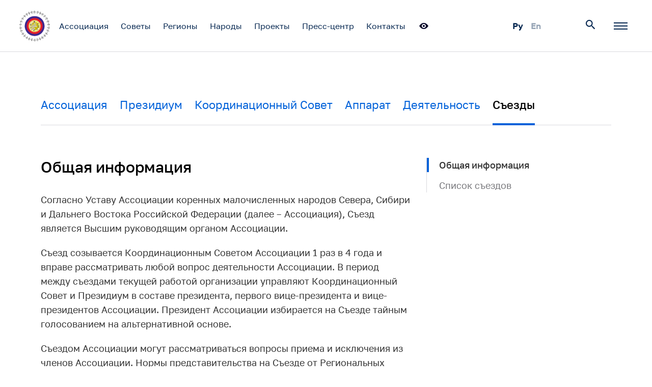

--- FILE ---
content_type: text/html; charset=UTF-8
request_url: https://raipon.info/association/congress/
body_size: 7486
content:
<!DOCTYPE html>
<html>
  <head>
    <title>Ассоциация - АКМНСС и ДВ РФ</title>
    <meta charset="utf-8">
    <meta name="viewport" content="width=device-width, initial-scale=1.0, user-scalable=no">
    <meta property="og:title" content="">
    <meta property="og:description" content="">
    <meta property="og:image" content="">
    <meta http-equiv="X-UA-Compatible" content="IE=edge">
    <meta http-equiv="Cache-Control" content="max-age=3600, must-revalidate" />
    <meta name="HandheldFriendly" content="true">
    <meta name="MobileOptimized" content="320">
    <meta http-equiv="content-language" content="ru"/>

    <meta http-equiv="Content-Type" content="text/html; charset=UTF-8" />
<meta name="robots" content="index, follow" />
<meta name="description" content="АКМНСС и ДВ РФ - Ассоциация коренных малочисленных народов Севера, Сибири и Дальнего Востока Российской Федерации" />
<script type="text/javascript">var _ba = _ba || []; _ba.push(["aid", "05f7c7f0d3507d46efb7788709554404"]); _ba.push(["host", "raipon.info"]); (function() {var ba = document.createElement("script"); ba.type = "text/javascript"; ba.async = true;ba.src = (document.location.protocol == "https:" ? "https://" : "http://") + "bitrix.info/ba.js";var s = document.getElementsByTagName("script")[0];s.parentNode.insertBefore(ba, s);})();</script>


    
    <link rel="stylesheet" href="/public/webpack/app.css?v=1618398759" type="text/css">
    <meta name="turbolinks-cache-control" content="no-preview">

    <meta property="og:image" content="https://raipon.info/public/webpack/logo.gif">
    <script src="/public/webpack/app.js?v=1618398759" defer></script>

    <script src="https://api-maps.yandex.ru/2.1/?apikey=67f62c07-90d6-45a7-bc7b-89c7073c2a78&lang=ru_RU" type="text/javascript"></script><!-- Виджет версии для слабовидящих 
<script>d=document,n=d.getElementsByTagName("script")[0],s=d.createElement("script"),s.type="text/javascript",s.async=!0,s.src=("https://special.prolexgroup.ru/api/v1/specversion.js"),f=function(){n.parentNode.insertBefore(s,n)},f();</script>
 /Виджет версии для слабовидящих -->
  <link href="/local/templates/yano/font-awesome/css/font-awesome.min.css" rel="stylesheet" type="text/css"/></head><script>
  cookies = {
        /**
         * get() - получить куки
         */
        get: function(name,defo) {
            if(document.cookie.length > 0) {
                var start = document.cookie.indexOf(name + '=');
                if(start != -1) {
                    start = start + name.length + 1;
                    var end = document.cookie.indexOf(';', start);
                    if(end == -1) end = document.cookie.length;
                    return encodeURI(document.cookie.substring(start, end));
                }
            }
            return defo;
        },
        /**
         * set() - установить куки
         */
        set: function(name, value, expiredays) {
            var exdate = new Date();
            exdate.setDate(exdate.getDate() + expiredays);
            document.cookie = name + '=' + decodeURI(value) +
                ((expiredays == null) ? '' : '; expires=' + exdate.toUTCString()) + '; path=/';
        },
        /**
         * check() - Проверка установлен ли параметр куки
         */
        check: function(name) {
            name = this.cookie.get(name);
            if(name != null && name != '') return true;
            else return false;
        }
    }
</script>

    <body data-controller="modal-window notifications share"
    data-action="keyup@document->modal-window#onKeypress information->notifications#showInfo error->notifications#showError">

          <header class="site-menu" data-controller="site-menu" data-target="site-menu.container">
        <section class="site-menu__wrapper">
          <a href="/" class="site-menu__logotype">
            <svg class="icon site-menu__logotype-symbol" role="img">
              <use xlink:href="/public/webpack/icons.svg#logotype"/>
            </svg>
          </a>
          <nav class="site-menu__links-wrapper">
  <ul class="site-menu__links" data-target="site-menu.menu">
    
      
      
        
                              <li class="site-menu__link-item">
              
              <a class="site-menu__link " href="/association/index"
                                >Ассоциация              </a>
    
              <div id="submenu-0" class="site-submenu" data-target="site-menu.menuWrap" data-turbolinks-permanent>
                <h2 class="site-submenu__title">Ассоциация</h2>
                                <div class="site-submenu__wrapper ">
                  <div class="site-submenu__column">
                  <p class="site-submenu__description">
  Является общероссийской общественной организацией, которая ставит своей задачей защищать права и отстаивать интересы коренных малочисленных народов Севера, Сибири и Дальнего Востока Российской Федерации
</p>
<a href="/association/index" class="button button--default">Подробнее</a>                  </div>
      
                  <div class="site-submenu__column">
                    <ul class="links">
                                    
      
      
        
                              <li class="links__item">
              <a class="links__link " href="/association/index"
                                >Ассоциация              </a>
            </li>

                                    
      
      
        
                              <li class="links__item">
              <a class="links__link " href="/association/presidium"
                                >Президиум              </a>
            </li>

                                    
      
      
        
                              <li class="links__item">
              <a class="links__link " href="/association/koordinacionni-sovet"
                                >Координационный Совет              </a>
            </li>

                                    
      
      
        
                              <li class="links__item">
              <a class="links__link " href="/association/aparat"
                                >Аппарат              </a>
            </li>

                                    
      
      
        
                              <li class="links__item">
              <a class="links__link " href="/association/deyatelnost"
                                >Деятельность              </a>
            </li>

                                    
      
      
        
                              <li class="links__item">
              <a class="links__link active" href="/association/congress"
                                >Съезды              </a>
            </li>

                                    
      
      
                    </ul></div></div></div></li>        
                              <li class="site-menu__link-item">
              
              <a class="site-menu__link " href="/council/sovet-stareyshin"
                                >Советы              </a>
    
              <div id="submenu-7" class="site-submenu" data-target="site-menu.menuWrap" data-turbolinks-permanent>
                <h2 class="site-submenu__title">Советы</h2>
                                <div class="site-submenu__wrapper ">
                  <div class="site-submenu__column">
                  <p class="site-submenu__description">
  Являются экспертно-консультативными площадками Ассоциации по профильным направлениям деятельности
</p>
<a href="/council/sovet-stareyshin" class="button button--default">Подробнее</a>                  </div>
      
                  <div class="site-submenu__column">
                    <ul class="links">
                                    
      
      
        
                              <li class="links__item">
              <a class="links__link " href="/council/sovet-stareyshin"
                                >Совет старейшин              </a>
            </li>

                                    
      
      
        
                              <li class="links__item">
              <a class="links__link " href="/council/molodezhnyy-sovet/o-sovete"
                                >Молодёжный совет              </a>
            </li>
                                    
      
      
        
                              <li class="links__item">
              <a class="links__link " href="/council/delovoy-sovet"
                                >Деловой совет              </a>
            </li>

                                    
      
      
        
                              <li class="links__item">
              <a class="links__link " href="/council/assotsiatsiya-uchiteley"
                                >Ассоциация преподавателей              </a>
            </li>

                                    
      
      
                    </ul></div></div></div></li>        
                              <li class="site-menu__link-item">
              <a class="site-menu__link " href="/regiony/"
                                >Регионы              </a>
            </li>
                                    
      
      
        
                              <li class="site-menu__link-item">
              <a class="site-menu__link " href="/narody/"
                                >Народы              </a>
            </li>
                                    
      
      
        
                              <li class="site-menu__link-item">
              
              <a class="site-menu__link " href="/proekty/"
                                >Проекты              </a>
    
              <div id="submenu-14" class="site-submenu" data-target="site-menu.menuWrap" data-turbolinks-permanent>
                <h2 class="site-submenu__title">Проекты</h2>
                                <div class="site-submenu__wrapper ">
                  <div class="site-submenu__column">
                  <p class="site-submenu__description">
  Ассоциация реализует ряд масштабных проектов, ориентированных на сохранение культуры, обычаев, самобытного образа жизни  коренных малочисленных народов Севера, Сибири и Дальнего Востока России
</p>
<a href="/proekty/" class="button button--default">Подробнее</a>                  </div>
      
                  <div class="site-submenu__column">
                    <ul class="links">
                                    
      
      
        
                              <li class="links__item">
              <a class="links__link " href="/proekty/deti-arktiki/"
                                >Дети Арктики              </a>
            </li>

                                    
      
      
        
                              <li class="links__item">
              <a class="links__link " href="/proekty/golos-severa/"
                                >Голос Севера              </a>
            </li>

                                    
      
      
        
                              <li class="links__item">
              <a class="links__link " href="/proekty/vdokhnovenie-arktiki/"
                                >Вдохновение Арктики              </a>
            </li>

                                    
      
      
        
                              <li class="links__item">
              <a class="links__link " href="/proekty/forum-zhenshchin-severa/"
                                >Форум женщин Севера              </a>
            </li>

                                    
      
      
        
                              <li class="links__item">
              <a class="links__link " href="/proekty/syny-otechestva/"
                                >Сыны Отечества              </a>
            </li>

                                    
      
      
                    </ul></div></div></div></li>        
                              <li class="site-menu__link-item">
              
              <a class="site-menu__link " href="/press-tsentr/"
                                >Пресс-центр              </a>
    
              <div id="submenu-20" class="site-submenu" data-target="site-menu.menuWrap" data-turbolinks-permanent>
                <h2 class="site-submenu__title">Пресс-центр</h2>
                                <div class="site-submenu__wrapper ">
                  <div class="site-submenu__column">
                  <p class="site-submenu__description">
  Актуальные новости и события, отчеты о мероприятиях и биографии известных людей
</p>
<a href="/press-tsentr/" class="button button--default">Подробнее</a>                  </div>
      
                  <div class="site-submenu__column">
                    <ul class="links">
                                    
      
      
        
                              <li class="links__item">
              <a class="links__link " href="/press-tsentr/novosti/"
                                >Новости              </a>
            </li>

                                    
      
      
        
                              <li class="links__item">
              <a class="links__link " href="/press-tsentr/meropriyatiya/"
                                >События              </a>
            </li>

                                    
      
      
        
                              <li class="links__item">
              <a class="links__link " href="/press-tsentr/media/"
                                >Медиа              </a>
            </li>

                                    
      
      
        
                              <li class="links__item">
              <a class="links__link " href="/press-tsentr/izdaniya/"
                                >Издания              </a>
            </li>

                                    
      
      
        
                              <li class="links__item">
              <a class="links__link " href="/press-tsentr/personalii/"
                                >Персоналии              </a>
            </li>

                                    
      
      
                    </ul></div></div></div></li>        
                              <li class="site-menu__link-item">
              <a class="site-menu__link " href="/contacts/"
                                >Контакты              </a>
            </li>
                                                </ul>
          </div>
        </div>
      </div>
    </li>
  </ul>  
      <a href="/association/congress/?special_version=Y" title="" class="topbutton-special">
    <svg xmlns="http://www.w3.org/2000/svg" xmlns:xlink="http://www.w3.org/1999/xlink" width="24px" height="24px" viewBox="0 0 24 24" version="1.1">
      <g id="Министерство-туризма" stroke="none" stroke-width="1" fill="none" fill-rule="evenodd">
        <g id="Минтуризма-и-молодёжной-политики" transform="translate(-1132.000000, -170.000000)">
          <g id="ico_eye_24" transform="translate(1132.000000, 170.000000)">
              <rect id="Rectangle" x="0" y="0" width="24" height="24"></rect>
              <path d="M3,12 C5.66666667,8 8.66666667,6 12,6 C15.3333333,6 18.3333333,8 21,12 C18.3333333,16 15.3333333,18 12,18 C8.66666667,18 5.66666667,16 3,12 Z M12,16 C14.209139,16 16,14.209139 16,12 C16,9.790861 14.209139,8 12,8 C9.790861,8 8,9.790861 8,12 C8,14.209139 9.790861,16 12,16 Z M12,14 C10.8954305,14 10,13.1045695 10,12 C10,10.8954305 10.8954305,10 12,10 C13.1045695,10 14,10.8954305 14,12 C14,12.530433 13.7892863,13.0391408 13.4142136,13.4142136 C13.0391408,13.7892863 12.530433,14 12,14 Z" id="path-1" fill="#000026" fill-rule="nonzero"></path>
          </g>
        </g>
      </g>
      </svg>
    </a>
    <style>
    .topbutton-special {
          height: 24px;
          width: 28px;
	  align-self: center;
	  pointer-events: all;
          }
    </style>
  </nav>

<div class="site-menu__right-block">
    <div class="site-menu__language-selector">
              <a href="//raipon.info/association/congress/" class="language active">
          Ру        </a>
              <a href="//en.raipon.info/association/congress/" class="language ">
          En        </a>
          </div>
    <button class="site-menu__search"
      data-target="site-menu.button modal-window.opener"
      data-action="site-menu#toggleRemoteSubmenu"
      data-remote="submenu-search">
      <svg class="icon" role="img">
        <use xlink:href="/public/webpack/icons.svg#magnifier"/>
      </svg>
    </button>
    <button class="site-menu__all-sections"
      data-target="site-menu.button modal-window.opener"
      data-action="site-menu#toggleMenu modal-window#onOpen"
      data-modal-id="all-sections-modal">
      <svg class="icon" role="img">
        <use xlink:href="/public/webpack/icons.svg#menu-burger"/>
      </svg>
    </button>
</div>
<div id="submenu-search" class="site-submenu site-submenu--mobile" data-target="site-menu.search" data-turbolinks-permanent>
  <div class="site-submenu__wrapper site-submenu__wrapper--wide">
    <div class="search-page search-page--wide">
      <h4>Поиск по сайту</h4>
      <form action="/search/">
          <input class="text-field" name="q" type="text" value="" placeholder="" autocomplete="off">
          <button class="button button--default" type="submit" data-target="form.button" data-action="form#submit">Найти</button>
      </form>
    </div>
  </div>
</div>
        </section>
      </header>

      <div class="notifications" data-target="notifications.container" data-action="transitionend->notifications#remove">
        <template data-target="notifications.errorTemplate">
          <div class="notification notification--error"
            data-target="notifications.notification"
            data-action="resize@window->notifications#resize">
            <div class="notification__wrapper">
              <span data-content></span>
              <button class="notification__close" data-action="notifications#close">
                <svg class="icon" role="img">
                  <use xlink:href="/webpack/icons.svg#cross"/>
                </svg>
              </button>
            </div>
          </div>
        </template>
        <template data-target="notifications.notificationTemplate">
          <div class="notification notification--success"
            data-target="notifications.notification"
            data-action="resize@window->notifications#resize">
            <div class="notification__wrapper">
              <svg class="notification__icon icon" role="img">
                <use xlink:href="/webpack/icons.svg#notification-success"/>
              </svg>
              <span data-content></span>
              <button class="notification__close" data-action="notifications#close">
                <svg class="icon" role="img">
                  <use xlink:href="/webpack/icons.svg#cross"/>
                </svg>
              </button>
            </div>
          </div>
        </template>
      </div>
      
      <section class="page-section" >
        
          

  <header class="page-header">
    <h1 class="light"></h1>
    <div class="subsection-filter" data-controller="subsection-filter">
      <div class="subsection-filter__main" data-controller="menu-more" data-action="resize@window->menu-more#recalc" tabindex="-1">
        <ul class="links links--horizontal" data-target="menu-more.main">
                                  <li class="links__item" data-target="menu-more.mainItem" data-key="0"><a class="links__link " href="/association/index">Ассоциация</a></li>
                                  <li class="links__item" data-target="menu-more.mainItem" data-key="1"><a class="links__link " href="/association/presidium">Президиум</a></li>
                                  <li class="links__item" data-target="menu-more.mainItem" data-key="2"><a class="links__link " href="/association/koordinacionni-sovet">Координационный Совет</a></li>
                                  <li class="links__item" data-target="menu-more.mainItem" data-key="3"><a class="links__link " href="/association/aparat">Аппарат</a></li>
                                  <li class="links__item" data-target="menu-more.mainItem" data-key="4"><a class="links__link " href="/association/deyatelnost">Деятельность</a></li>
                                  <li class="links__item" data-target="menu-more.mainItem" data-key="5"><a class="links__link active" href="/association/congress">Съезды</a></li>
                    <li class="links__item links__item--more-btn hidden" data-target="menu-more.btn"><a class="links__link" href="javascript:void(0)" data-action="menu-more#open">
            Еще
            <svg class="icon" role="img"><use xlink:href="/public/webpack/icons.svg#dropdown-arrow"></use></svg>
          </a></li>
        </ul>
        <ul class="links links--more" data-target="menu-more.more">
                                  <li class="links__item" data-target="menu-more.moreItem" data-key="0"><a class="links__link--more " href="/association/index">Ассоциация</a></li>
                                  <li class="links__item" data-target="menu-more.moreItem" data-key="1"><a class="links__link--more " href="/association/presidium">Президиум</a></li>
                                  <li class="links__item" data-target="menu-more.moreItem" data-key="2"><a class="links__link--more " href="/association/koordinacionni-sovet">Координационный Совет</a></li>
                                  <li class="links__item" data-target="menu-more.moreItem" data-key="3"><a class="links__link--more " href="/association/aparat">Аппарат</a></li>
                                  <li class="links__item" data-target="menu-more.moreItem" data-key="4"><a class="links__link--more " href="/association/deyatelnost">Деятельность</a></li>
                                  <li class="links__item" data-target="menu-more.moreItem" data-key="5"><a class="links__link--more active" href="/association/congress">Съезды</a></li>
                  </ul>
      </div>

          </div>
  </header>
    
          <div class="grid-container">
    
<div class="anchor-navigation" data-controller="anchor-navigation"
  data-action="scroll@document->anchor-navigation#update resize@window->anchor-navigation#onResize">

  <div class="anchor-navigation__content">
    <h2 id="common-information" data-target="anchor-navigation.section">Общая информация</h2>
    <div class="content-block">
      <p>
	 Согласно Уставу Ассоциации коренных малочисленных народов Севера, Сибири и Дальнего Востока Российской Федерации (далее – Ассоциация), Съезд является Высшим руководящим органом Ассоциации.&nbsp;
</p>
<p>
	 Съезд созывается Координационным Советом Ассоциации 1 раз в 4 года и вправе рассматривать любой вопрос деятельности Ассоциации.&nbsp;В период между съездами текущей работой организации управляют Координационный Совет и Президиум в составе президента, первого вице-президента и вице-президентов Ассоциации. Президент Ассоциации избирается на Съезде тайным голосованием на альтернативной основе.&nbsp;
</p>
<p>
	 Съездом Ассоциации могут рассматриваться вопросы приема и исключения из членов Ассоциации. Нормы представительства на Съезде от Региональных отделений Ассоциации, определяются Координационным Советом Ассоциации с соблюдением принципа представительства от каждого из коренных малочисленных народов Севера, Сибири и Дальнего Востока пропорционально их численности в региональном отделении на территории соответствующего субъекта Федерации.
</p>
<p>
	 Первый Съезд состоялся в марте 1990 года, на котором была создана Ассоциация.
</p>
<p>
	 Внеочередной съезд Ассоциации прошел в Москве 24 января 2013 года. Основанием проведения внеочередного Съезда стала необходимость внесения изменений в Устав Ассоциации, согласно требованиям Министерства юстиции РФ (справочно: Министерство юстиции Российской Федерации своим распоряжением от 1 ноября 2012 года приостановило деятельность Ассоциации до 20 апреля 2013 года, мотивируя это тем, что устав организации не соответствует федеральному законодательству). В этой связи, на внеочередном съезде, путем голосования делегатов официально были разрешены все вопросы по Уставу организации, подготовлены необходимые документы и поданы в Министерство юстиции РФ.<span id="bx-cursor-node"> </span>
</p>
     </div>

    <h2 id="convention-list" data-target="anchor-navigation.section">Съезды</h2>
    <div class="content-block">
      	<ul class="important-links">
      <li class="important-links__item">
      <a class="document-link document-link--simplified" href="/association/congress/ix-sezd">
        <span class="document-link__name">
            IX Съезд        </span>
      </a>
    </li>
      <li class="important-links__item">
      <a class="document-link document-link--simplified" href="/association/congress/viii-sezd">
        <span class="document-link__name">
            VIII Съезд        </span>
      </a>
    </li>
      <li class="important-links__item">
      <a class="document-link document-link--simplified" href="/association/congress/vii-sezd">
        <span class="document-link__name">
            VII Съезд        </span>
      </a>
    </li>
  </ul>    </div>
  </div>
  <ul class="anchor-menu" data-controller="anchor-menu" data-turbolinks="false">
    <li class="anchor-menu__item">
      <a class="anchor-menu__link active"
        data-target="anchor-navigation.link"
        href="#common-information"
        data-action="anchor-menu#navigate">Общая информация</a>
    </li>
    <li class="anchor-menu__item">
      <a class="anchor-menu__link"
        data-target="anchor-navigation.link"
        href="#convention-list"
        data-action="anchor-menu#navigate">Список съездов</a>
    </li>
  </ul>
</div>

          </div>
              </section>
    
          <section class="see-also">
        <h2>Смотрите также</h2>
        <div class="see-also__links">
                                  <a class="see-also__link" href="/association/index">
              Ассоциация            </a>
                                  <a class="see-also__link" href="/association/presidium">
              Президиум            </a>
                                  <a class="see-also__link" href="/association/koordinacionni-sovet">
              Координационный Совет            </a>
                                  <a class="see-also__link" href="/association/aparat">
              Аппарат            </a>
                                  <a class="see-also__link" href="/association/deyatelnost">
              Деятельность            </a>
                              </div>
        <br>
              </section>
        <div class="site-footer__separator"><div class="separator"></div></div>
    <footer class="site-footer">
      <div class="site-footer__wrapper">
        <div class="site-footer__column">
          <a href="/" class="site-footer__logotype">
            <svg class="icon site-footer__logotype-symbol" role="img">
              <use xlink:href="/public/webpack/icons.svg#logotype"/>
            </svg>
          </a>
          <address class="site-footer__address">
            101000
<br>
Москва, Подсосенский переулок, дом 21, строение 1, оф. 7          </address>
          
                    
          <p><a class="site-footer__email" href="mailto:raipon@raipon.info">raipon@raipon.info</a></p>          <div class="site-footer__copyright">
            АКМНСС и ДВ РФ, ©2026
          </div>
        </div>

        
	<div class="site-footer__column content-block">
		<h4 class="site-footer__title">Разделы сайта</h4>
		<ul class="links">
							<li class="links__item"><a class="links__link" href="/association/">Ассоциация</a></li>
							<li class="links__item"><a class="links__link" href="/council/sovet-stareyshin">Советы</a></li>
							<li class="links__item"><a class="links__link" href="/regiony/">Регионы</a></li>
							<li class="links__item"><a class="links__link" href="/narody/">Народы</a></li>
							<li class="links__item"><a class="links__link" href="/proekty/">Проекты</a></li>
							<li class="links__item"><a class="links__link" href="/press-tsentr/">Пресс-центр</a></li>
							<li class="links__item"><a class="links__link" href="/contacts/">Контакты</a></li>
					</ul>
		<a class="old-site" href="http://old.raipon.info/" target="_blank">Старая версия сайта</a>
	</div>
        <div class="site-footer__column content-block">
          <h4 class="site-footer__title">Мы в&nbsp;социальных сетях</h4>
          <ul class="social-menu">

            <li class="social-menu__item">
              <a class="social-menu__link" href="https://vk.ru/raipon_main" target="_blank" title="VK">
                <svg class="icon" role="img">
                  <use xlink:href="/public/webpack/icons.svg#vk-icon"/>
                </svg>
              </a>
            </li>

<li class="social-menu__item">
              <a class="social-menu__link" href="https://t.me/raipon_info" target="_blank" title="TG">
                <svg class="icon" role="img">
                  <use xlink:href="/public/webpack/icons.svg#telegram-icon"/>
                </svg>
              </a>
            </li>


            <li class="social-menu__item">
              <a class="social-menu__link" href="https://www.youtube.com/channel/UCpyC7dW1V4qDrDyQss-7asA" target="_blank" title="Youtube">
                <svg class="icon" role="img">
                  <use xlink:href="/public/webpack/icons.svg#youtube-icon"/>
                </svg>
              </a>
            </li>
          </ul>
          <a class="makeagency-link" href="https://makeagency.ru" target="_blank">
            <svg class="icon" role="img">
              <use xlink:href="/public/webpack/icons.svg#makeagency-logotype"></use>
            </svg>
            <span class="makeagency-link__wrapper">
              <mark class="makeagency-link__heading">Дизайн сайта</mark>
              Digital-агентство Мэйк            </span>
          </a>
          <div class="site-footer__copyright">
            АКМНСС и ДВ РФ, ©2026
          </div>
        </div>
      </div>
    </footer>

    
    
<div id="all-sections-modal" class="modal-window all-sections-modal" data-target="modal-window.window">
    <div class="modal-window__content">
        <div class="search-page">
            <div class="grid-container">
                <h4>Поиск по сайту</h4>
                <form action="/search/">
                    <input class="text-field" name="q" type="text" value="" placeholder="">
                    <button class="button button--default" type="submit" data-target="form.button" data-action="form#submit">Найти</button>
                </form>
            </div>
        </div>

        <div class="all-sections">
            
                                    <div class="all-sections__column">
                        <h3 class="all-sections__title"><a href="/association/index" class="all-sections__link">Ассоциация</a></h3>
                                                    <ul class="links">
                                                                    
                                    <li class="links__item"><a class="links__link" href="/association/index">Ассоциация</a></li>
                                            
                                    <li class="links__item"><a class="links__link" href="/association/presidium">Президиум</a></li>
                                            
                                    <li class="links__item"><a class="links__link" href="/association/koordinacionni-sovet">Координационный Совет</a></li>
                                            
                                    <li class="links__item"><a class="links__link" href="/association/aparat">Аппарат</a></li>
                                            
                                    <li class="links__item"><a class="links__link" href="/association/deyatelnost">Деятельность</a></li>
                                            
                                    <li class="links__item"><a class="links__link" href="/association/congress">Съезды</a></li>
                                                                </ul></div>
                
                                    <div class="all-sections__column">
                        <h3 class="all-sections__title"><a href="/council/sovet-stareyshin" class="all-sections__link">Советы</a></h3>
                                                    <ul class="links">
                                                                    
                                    <li class="links__item"><a class="links__link" href="/council/sovet-stareyshin">Совет старейшин</a></li>
                                            
                                    <li class="links__item"><a class="links__link" href="/council/molodezhnyy-sovet/o-sovete">Молодёжный совет</a></li>
                                            
                                    <li class="links__item"><a class="links__link" href="/council/delovoy-sovet">Деловой совет</a></li>
                                            
                                    <li class="links__item"><a class="links__link" href="/council/assotsiatsiya-uchiteley">Ассоциация преподавателей</a></li>
                                                                </ul></div>
                
                                    <div class="all-sections__column">
                        <h3 class="all-sections__title"><a href="/press-tsentr/" class="all-sections__link">Пресс-центр</a></h3>
                                                    <ul class="links">
                                                                    
                                    <li class="links__item"><a class="links__link" href="/press-tsentr/novosti/">Новости</a></li>
                                            
                                    <li class="links__item"><a class="links__link" href="/press-tsentr/meropriyatiya/">События</a></li>
                                            
                                    <li class="links__item"><a class="links__link" href="/press-tsentr/media/">Медиа</a></li>
                                            
                                    <li class="links__item"><a class="links__link" href="/press-tsentr/izdaniya/">Издания</a></li>
                                            
                                    <li class="links__item"><a class="links__link" href="/press-tsentr/personalii/">Персоналии</a></li>
                                                                </ul></div>
                
                                    <div class="all-sections__column">
                        <h3 class="all-sections__title"><a href="/proekty/" class="all-sections__link">Проекты</a></h3>
                                                    <ul class="links">
                                                                    
                                    <li class="links__item"><a class="links__link" href="/proekty/deti-arktiki/">Дети Арктики</a></li>
                                            
                                    <li class="links__item"><a class="links__link" href="/proekty/golos-severa/">Голос Севера</a></li>
                                            
                                    <li class="links__item"><a class="links__link" href="/proekty/vdokhnovenie-arktiki/">Вдохновение Арктики</a></li>
                                            
                                    <li class="links__item"><a class="links__link" href="/proekty/forum-zhenshchin-severa/">Форум женщин Севера</a></li>
                                            
                                    <li class="links__item"><a class="links__link" href="/proekty/syny-otechestva/">Сыны Отечества</a></li>
                                                                </ul></div>
                
                                    <div class="all-sections__column">
                        <h3 class="all-sections__title"><a href="/regiony/" class="all-sections__link">Регионы</a></h3>
                                                    </div>
                                                                    
                                    <div class="all-sections__column">
                        <h3 class="all-sections__title"><a href="/narody/" class="all-sections__link">Народы</a></h3>
                                                    </div>
                                                                                
            <a class="all-sections__old-site" href="http://old.raipon.info/" target="_blank">Старая версия сайта</a>
        </div>
    </div>
    
    <button class="modal-window__close" data-action="modal-window#onClose">
        <svg class="icon" role="img">
            <use xlink:href="/public/webpack/icons.svg#close-button"/>
        </svg>
    </button>
</div>
    <div class="share__content" data-target="share.content">
	<div class="share-wrapper">
		<div class="share__social-copy">
			<h4>Поделиться материалом</h4>
		</div>
		<div class="share__social-links">
 <a href="https://vk.com/share.php?url=raipon.info/press-tsentr/novosti/">ВКонтакте</a><a href="https://connect.ok.ru/dk?st.cmd=OAuth2Login&st.layout=m&st.redirect=%252Fdk%253Fcmd%253DWidgetSharePreview%2526amp%253Bst.cmd%253DWidgetSharePreview%2526amp%253Bst.shareUrl%253Dhttps%25253A%25252F%25252Fraipon.info.ru%25252Fpress-tsentr%25252Fnovosti%25252F08cdb%25252F&st._wt=1&st.client_id=-1" target="_blank">Одноклассники</a><a href="https://telegram.me/share/url?url=raipon.info/press-tsentr/novosti/">Telegram</a><br>
 <br>
		</div>
	</div>
</div>
 <br>		 </body>
</html>


--- FILE ---
content_type: text/css
request_url: https://raipon.info/public/webpack/app.css?v=1618398759
body_size: 27572
content:
*{box-sizing:border-box;margin:0;padding:0;font:inherit;color:inherit;-webkit-column-gap:inherit;-moz-column-gap:inherit;column-gap:inherit}body,html{min-height:100%}html{height:100%}body{overflow-x:hidden;overflow-y:scroll;-webkit-tap-highlight-color:rgba(255,255,255,0)}ol,ul{list-style:none}a:focus,input:focus,textarea:focus{outline:none}input,textarea{-webkit-appearance:none}input:invalid,textarea:invalid{box-shadow:none}button{background-color:transparent;outline-color:transparent;border:none;cursor:pointer}button:focus{outline:none}button::-moz-focus-inner{border:0}mark{background-color:transparent}svg[role=img]{pointer-events:none;overflow:visible}img:not([src]):not([srcset]){visibility:hidden}body>:not(header){-webkit-transition:opacity .1s ease-in;transition:opacity .1s ease-in}.turbolinks--loading>:not(header){opacity:0}.loading,.loading a,.turbolinks--loading,.turbolinks--loading a{cursor:progress!important}.icon{width:24px;height:24px;-webkit-transition:fill .1s linear;transition:fill .1s linear;fill:currentColor}.all-sections,.all-sections__separator,.article__content-wrapper,.article__header,.debug-grid,.grid-container,.multimedia__content-wrapper,.notification__wrapper,.other-sites,.page-header,.partners__wrapper,.press-center__articles--alt-list,.press-center__articles--dense-list,.press-center__articles--wide-list,.press-center__fresh-news,.press-center__header,.projects-list__wrapper,.see-also,.services-for-citizens .services-list,.share-wrapper,.share__link,.site-footer__wrapper,.site-submenu__title,.site-submenu__wrapper,.timeline__year{display:grid;-webkit-column-gap:16px;-moz-column-gap:16px;column-gap:16px}@media (min-width:360px){.all-sections,.all-sections__separator,.article__content-wrapper,.article__header,.debug-grid,.grid-container,.multimedia__content-wrapper,.notification__wrapper,.other-sites,.page-header,.partners__wrapper,.press-center__articles--alt-list,.press-center__articles--dense-list,.press-center__articles--wide-list,.press-center__fresh-news,.press-center__header,.projects-list__wrapper,.see-also,.services-for-citizens .services-list,.share-wrapper,.share__link,.site-footer__wrapper,.site-submenu__title,.site-submenu__wrapper,.timeline__year{-webkit-column-gap:24px;-moz-column-gap:24px;column-gap:24px}}@media (min-width:736px){.all-sections,.all-sections__separator,.article__content-wrapper,.article__header,.debug-grid,.grid-container,.multimedia__content-wrapper,.notification__wrapper,.other-sites,.page-header,.partners__wrapper,.press-center__articles--alt-list,.press-center__articles--dense-list,.press-center__articles--wide-list,.press-center__fresh-news,.press-center__header,.projects-list__wrapper,.see-also,.services-for-citizens .services-list,.share-wrapper,.share__link,.site-footer__wrapper,.site-submenu__title,.site-submenu__wrapper,.timeline__year{-webkit-column-gap:32px;-moz-column-gap:32px;column-gap:32px}}.all-sections,.all-sections__separator,.article__content-wrapper,.article__header,.debug-grid,.financing-sources__title,.go-to-section,.gos-header__navigation-item,.gos-header__wrapper,.grid-container,.multimedia__content-wrapper,.national-goals__title,.notification__wrapper,.other-sites,.page-header,.partners__wrapper,.press-center__articles--alt-list,.press-center__articles--dense-list,.press-center__articles--wide-list,.press-center__fresh-news,.press-center__header,.projects-list__wrapper,.see-also,.services-for-citizens .services-list,.services-for-citizens__title,.share-wrapper,.share__link,.site-footer__wrapper,.site-menu__link-item,.site-submenu__title,.site-submenu__wrapper,.timeline__year,.useful-links__title{padding-left:16px;padding-right:16px;margin-left:auto;margin-right:auto}@media (min-width:360px){.all-sections,.all-sections__separator,.article__content-wrapper,.article__header,.debug-grid,.financing-sources__title,.go-to-section,.gos-header__navigation-item,.gos-header__wrapper,.grid-container,.multimedia__content-wrapper,.national-goals__title,.notification__wrapper,.other-sites,.page-header,.partners__wrapper,.press-center__articles--alt-list,.press-center__articles--dense-list,.press-center__articles--wide-list,.press-center__fresh-news,.press-center__header,.projects-list__wrapper,.see-also,.services-for-citizens .services-list,.services-for-citizens__title,.share-wrapper,.share__link,.site-footer__wrapper,.site-menu__link-item,.site-submenu__title,.site-submenu__wrapper,.timeline__year,.useful-links__title{max-width:520px;padding-left:24px;padding-right:24px}}@media (min-width:736px){.all-sections,.all-sections__separator,.article__content-wrapper,.article__header,.debug-grid,.financing-sources__title,.go-to-section,.gos-header__navigation-item,.gos-header__wrapper,.grid-container,.multimedia__content-wrapper,.national-goals__title,.notification__wrapper,.other-sites,.page-header,.partners__wrapper,.press-center__articles--alt-list,.press-center__articles--dense-list,.press-center__articles--wide-list,.press-center__fresh-news,.press-center__header,.projects-list__wrapper,.see-also,.services-for-citizens .services-list,.services-for-citizens__title,.share-wrapper,.share__link,.site-footer__wrapper,.site-menu__link-item,.site-submenu__title,.site-submenu__wrapper,.timeline__year,.useful-links__title{max-width:896px;padding-left:32px;padding-right:32px}}@media (min-width:1088px){.all-sections,.all-sections__separator,.article__content-wrapper,.article__header,.debug-grid,.financing-sources__title,.go-to-section,.gos-header__navigation-item,.gos-header__wrapper,.grid-container,.multimedia__content-wrapper,.national-goals__title,.notification__wrapper,.other-sites,.page-header,.partners__wrapper,.press-center__articles--alt-list,.press-center__articles--dense-list,.press-center__articles--wide-list,.press-center__fresh-news,.press-center__header,.projects-list__wrapper,.see-also,.services-for-citizens .services-list,.services-for-citizens__title,.share-wrapper,.share__link,.site-footer__wrapper,.site-menu__link-item,.site-submenu__title,.site-submenu__wrapper,.timeline__year,.useful-links__title{max-width:1184px}}.all-sections__link,.arctic-kids-wrapper .important-links__link,.back-link,.go-to-link,.links__link,.news__topic,.person-info__contact-email,.person-info__contact-phone,.reward-block .reward-block__description,.see-also__link,.site-footer__email,.spoiler__button,.useful-links__link,a.person-info__name,a:not([class]){position:relative;color:#0061d9}.all-sections__link:hover,.arctic-kids-wrapper .important-links__link:hover,.back-link:hover,.go-to-link:hover,.links__link:hover,.news__topic:hover,.person-info__contact-email:hover,.person-info__contact-phone:hover,.reward-block .reward-block__description:hover,.see-also__link:hover,.site-footer__email:hover,.spoiler__button:hover,.useful-links__link:hover,a.person-info__name:hover,a:hover:not([class]){color:#0050b2}.all-sections__link:active,.arctic-kids-wrapper .important-links__link:active,.back-link:active,.go-to-link:active,.links__link:active,.news__topic:active,.person-info__contact-email:active,.person-info__contact-phone:active,.reward-block .reward-block__description:active,.see-also__link:active,.site-footer__email:active,.spoiler__button:active,.useful-links__link:active,a.person-info__name:active,a:active:not([class]){color:#00397f}.accordion__text,.accordion__title,.all-sections__link,.anchor-menu__link,.arctic-kids-wrapper .important-links__link,.back-link,.document-link--external .document-link__data,.document-link__title,.errors-summary__link,.go-to-link,.go-to-section__title,.gos-header__button,.links__link,.modal-window__close,.news-important__link,.news__link,.news__topic,.partner-card__title,.peoples-list__link,.person-info__contact-email,.person-info__contact-phone,.phone-link__number,.phone-link__title,.project-card__title,.reward-block .reward-block__description,.see-also__link,.service-card__link,.site-footer__email,.site-footer__logotype,.site-footer__phone,.site-menu__all-sections,.site-menu__link,.site-menu__logotype,.site-menu__project-link .project-link__title,.slider__next,.slider__prev,.spoiler__button,.useful-links__link,a.person-info__name,a:not([class]){-webkit-transition:color .1s linear,border-color .175s ease-out,outline-color .1s linear;transition:color .1s linear,border-color .175s ease-out,outline-color .1s linear}.description-list__description .links:not(.links--horizontal) .links__link,.description-list__description a:not([class]),.document-link--external .document-link__data,.document-link__name,.news__title,.person-info__contact-email,.person-info__contact-phone,.phone-link__text,.reward-block .reward-block__description,.site-footer .links__link,.site-footer__email,.useful-links__link-heading,a.person-info__name,a:not([class]){border-bottom:1px solid transparent}.content-block a:not([class]),.description-list__description .links:not(.links--horizontal) .links__link:hover,.document-link--external:hover .document-link__data,.document-link:hover .document-link__name,.news .news__link:hover .news__title,.person-info__contact-email:hover,.person-info__contact-phone:hover,.phone-link:hover .phone-link__text,.reward-block:hover .reward-block__description,.site-footer .links__link:hover,.site-footer__email:hover,.useful-links__link:hover .useful-links__link-heading,a.person-info__name:hover{border-bottom-color:currentColor}.accordion__title:focus:not(:hover) .accordion__text,.all-sections__link:focus,.arctic-kids-wrapper .important-links__link:focus,.back-link:focus,.description-list__description .links:not(.links--horizontal) .links__link:focus,.document-link--simplified:hover .document-link__name,.document-link:focus .document-link__title,.go-to-link:focus,.go-to-section__link:focus .go-to-link,.go-to-section__link:focus .go-to-section__title,.gos-header__button:focus,.links__link:focus,.modal-window__close:focus,.news--wide .news__link:hover .news__title,.news-important__link:focus,.news__link:focus,.news__topic:focus,.partners .slider__slide:focus .partner-card__title,.person-info__contact-email:focus,.person-info__contact-phone:focus,.phone-link:focus .phone-link__title,.projects-list__slider .slider__slide:focus .project-card__title,.reward-block .reward-block__description:focus,.see-also__link:focus,.service-card__link:focus,.site-footer .links__link:active,.site-footer__email:active,.site-footer__email:focus,.site-footer__logotype:focus,.site-footer__phone:focus,.site-menu__link:focus,.slider__next:focus:not(:hover),.slider__prev:focus:not(:hover),.spoiler__button:focus,.useful-links__link:focus,.useful-links__link:focus .useful-links__link-heading,a.person-info__name:focus,a:focus:not([class]){border-bottom-color:transparent}.accordion__title:focus:not(:hover) .accordion__text,.all-sections__link:focus,.arctic-kids-wrapper .important-links__link:focus,.back-link:focus,.document-link:focus .document-link__title,.go-to-link:focus,.go-to-section__link:focus .go-to-link,.go-to-section__link:focus .go-to-section__title,.gos-header__button:focus,.links__link:focus,.modal-window__close:focus,.news-important__link:focus,.news__link:focus,.news__topic:focus,.partners .slider__slide:focus .partner-card__title,.person-info__contact-email:focus,.person-info__contact-phone:focus,.phone-link:focus .phone-link__title,.projects-list__slider .slider__slide:focus .project-card__title,.reward-block .reward-block__description:focus,.see-also__link:focus,.service-card__link:focus,.site-footer__email:focus,.site-footer__logotype:focus,.site-footer__phone:focus,.site-menu__link:focus,.slider__next:focus:not(:hover),.slider__prev:focus:not(:hover),.spoiler__button:focus,.useful-links__link:focus,a.person-info__name:focus,a:focus:not([class]){outline:4px solid #b8ceea;outline-offset:2px}.accordion__title:focus:not(:hover) .accordion__text:hover,.all-sections__link:hover:focus,.arctic-kids-wrapper .important-links__link:hover:focus,.back-link:hover:focus,.document-link:focus .document-link__title:hover,.go-to-link:hover:focus,.go-to-section__link:focus .go-to-link:hover,.go-to-section__link:focus .go-to-section__title:hover,.gos-header__button:hover:focus,.links__link:hover:focus,.modal-window__close:hover:focus,.news-important__link:hover:focus,.news__link:hover:focus,.news__topic:hover:focus,.partners .slider__slide:focus .partner-card__title:hover,.person-info__contact-email:hover:focus,.person-info__contact-phone:hover:focus,.phone-link:focus .phone-link__title:hover,.projects-list__slider .slider__slide:focus .project-card__title:hover,.reward-block .reward-block__description:hover:focus,.see-also__link:hover:focus,.service-card__link:hover:focus,.site-footer__email:hover:focus,.site-footer__logotype:hover:focus,.site-footer__phone:hover:focus,.site-menu__link:hover:focus,.slider__next:hover:focus:not(:hover),.slider__prev:hover:focus:not(:hover),.spoiler__button:hover:focus,.useful-links__link:hover:focus,a.person-info__name:hover:focus,a:hover:focus:not([class]){-webkit-transition-delay:0s,0s,.2s;transition-delay:0s,0s,.2s}.news__publication-date+.news__topic:before,.useful-links__link:not([href*="//"]) .useful-links__url:before{padding-right:8px;color:#a7a7ab;content:"•"}.anchor-menu__link,.subsection-filter__additional .links__link,.useful-links__link:not([href*="//"]){color:#76767a}.anchor-menu__link:hover,.subsection-filter__additional .links__link:hover,.useful-links__link:hover:not([href*="//"]){color:#333}.anchor-menu__link:active,.subsection-filter__additional .links__link:active,.useful-links__link:active:not([href*="//"]){color:#000}.content-block>ul:not([class]),.content-block ol:not([class]){margin-top:16px;margin-bottom:16px}@media (min-width:736px){.content-block>ul:not([class]),.content-block ol:not([class]){margin-top:20px;margin-bottom:20px}}.content-block>ul:not([class]) li,.content-block ol:not([class]) li{display:block;position:relative;padding-left:28px}@media (min-width:736px){.content-block>ul:not([class]) li,.content-block ol:not([class]) li{padding-left:28px}}.content-block>ul:not([class]) li:nth-child(n+2),.content-block>ul:not([class]) ol,.content-block>ul:not([class]) ul,.content-block ol:not([class]) li:nth-child(n+2),.content-block ol:not([class]) ol,.content-block ol:not([class]) ul{margin-top:8px}@media (min-width:736px){.content-block>ul:not([class]) li:nth-child(n+2),.content-block>ul:not([class]) ol,.content-block>ul:not([class]) ul,.content-block ol:not([class]) li:nth-child(n+2),.content-block ol:not([class]) ol,.content-block ol:not([class]) ul{margin-top:12px}}.content-block>ol:not([class])>li+ol>li+ul>li:before,.content-block>ol:not([class])>li+ul>li:before,.content-block>ol:not([class])>li>ol>li>ul>li:before,.content-block>ol:not([class])>li>ul>li:before,.content-block>ul:not([class])>li+ol>li+ul>li:before,.content-block>ul:not([class])>li+ul>li+ul>li:before,.content-block>ul:not([class])>li:before,.content-block>ul:not([class])>li>ol>li>ul>li:before,.content-block>ul:not([class])>li>ul>li>ul>li:before{position:absolute;left:0;top:9px;width:6px;height:6px;background-color:currentColor;border-radius:50%;content:""}@media (min-width:736px){.content-block>ol:not([class])>li+ol>li+ul>li:before,.content-block>ol:not([class])>li+ul>li:before,.content-block>ol:not([class])>li>ol>li>ul>li:before,.content-block>ol:not([class])>li>ul>li:before,.content-block>ul:not([class])>li+ol>li+ul>li:before,.content-block>ul:not([class])>li+ul>li+ul>li:before,.content-block>ul:not([class])>li:before,.content-block>ul:not([class])>li>ol>li>ul>li:before,.content-block>ul:not([class])>li>ul>li>ul>li:before{top:11px}}.content-block>ol:not([class])>li+ul>li+ul>li:before,.content-block>ol:not([class])>li+ul>li>ul>li:before,.content-block>ol:not([class])>li>ul>li+ul>li:before,.content-block>ol:not([class])>li>ul>li>ul>li:before,.content-block>ul:not([class])>li+ul>li:before,.content-block>ul:not([class])>li>ul>li:before{position:absolute;left:0;top:12px;width:12px;border-top:1px solid;content:""}@media (min-width:736px){.content-block>ol:not([class])>li+ul>li+ul>li:before,.content-block>ol:not([class])>li+ul>li>ul>li:before,.content-block>ol:not([class])>li>ul>li+ul>li:before,.content-block>ol:not([class])>li>ul>li>ul>li:before,.content-block>ul:not([class])>li+ul>li:before,.content-block>ul:not([class])>li>ul>li:before{top:14px}}.content-block>ol:not([class]),.content-block>ol:not([class])>li+ol>li+ol,.content-block>ol:not([class])>li+ul>li+ol,.content-block>ol:not([class])>li>ol>li>ol,.content-block>ol:not([class])>li>ul>li>ol,.content-block>ul:not([class])>li+ol,.content-block>ul:not([class])>li+ul>li+ol,.content-block>ul:not([class])>li>ol,.content-block>ul:not([class])>li>ul>li>ol{counter-reset:ol-counter}.content-block>ol:not([class])>li+ol>li+ol>li:before,.content-block>ol:not([class])>li+ul>li+ol>li:before,.content-block>ol:not([class])>li:before,.content-block>ol:not([class])>li>ol>li>ol>li:before,.content-block>ol:not([class])>li>ul>li>ol>li:before,.content-block>ul:not([class])>li+ol>li:before,.content-block>ul:not([class])>li+ul>li+ol>li:before,.content-block>ul:not([class])>li>ol>li:before,.content-block>ul:not([class])>li>ul>li>ol>li:before{position:absolute;left:0;top:0;counter-increment:ol-counter;content:counter(ol-counter) "."}.content-block>ol:not([class])>li+ol>li+ol>li:nth-child(n+10):before,.content-block>ol:not([class])>li+ul>li+ol>li:nth-child(n+10):before,.content-block>ol:not([class])>li:nth-child(n+10):before,.content-block>ol:not([class])>li>ol>li>ol>li:nth-child(n+10):before,.content-block>ol:not([class])>li>ul>li>ol>li:nth-child(n+10):before,.content-block>ul:not([class])>li+ol>li:nth-child(n+10):before,.content-block>ul:not([class])>li+ul>li+ol>li:nth-child(n+10):before,.content-block>ul:not([class])>li>ol>li:nth-child(n+10):before,.content-block>ul:not([class])>li>ul>li>ol>li:nth-child(n+10):before{margin-left:-8px}.content-block>ol:not([class])>li+ol>li+ol>li:nth-child(11):before,.content-block>ol:not([class])>li+ul>li+ol>li:nth-child(11):before,.content-block>ol:not([class])>li:nth-child(11):before,.content-block>ol:not([class])>li>ol>li>ol>li:nth-child(11):before,.content-block>ol:not([class])>li>ul>li>ol>li:nth-child(11):before,.content-block>ul:not([class])>li+ol>li:nth-child(11):before,.content-block>ul:not([class])>li+ul>li+ol>li:nth-child(11):before,.content-block>ul:not([class])>li>ol>li:nth-child(11):before,.content-block>ul:not([class])>li>ul>li>ol>li:nth-child(11):before{margin-left:-6px}.content-block>ol:not([class])>li+ol>li:first-child:before,.content-block>ol:not([class])>li>ol>li:first-child:before,.content-block>ul:not([class])>li+ol>li+ol>li:first-child:before,.content-block>ul:not([class])>li+ol>li>ol>li:first-child:before,.content-block>ul:not([class])>li>ol>li+ol>li:first-child:before,.content-block>ul:not([class])>li>ol>li>ol>li:first-child:before{content:"а)"}.content-block>ol:not([class])>li+ol>li:nth-child(2):before,.content-block>ol:not([class])>li>ol>li:nth-child(2):before,.content-block>ul:not([class])>li+ol>li+ol>li:nth-child(2):before,.content-block>ul:not([class])>li+ol>li>ol>li:nth-child(2):before,.content-block>ul:not([class])>li>ol>li+ol>li:nth-child(2):before,.content-block>ul:not([class])>li>ol>li>ol>li:nth-child(2):before{content:"б)"}.content-block>ol:not([class])>li+ol>li:nth-child(3):before,.content-block>ol:not([class])>li>ol>li:nth-child(3):before,.content-block>ul:not([class])>li+ol>li+ol>li:nth-child(3):before,.content-block>ul:not([class])>li+ol>li>ol>li:nth-child(3):before,.content-block>ul:not([class])>li>ol>li+ol>li:nth-child(3):before,.content-block>ul:not([class])>li>ol>li>ol>li:nth-child(3):before{content:"в)"}.content-block>ol:not([class])>li+ol>li:nth-child(4):before,.content-block>ol:not([class])>li>ol>li:nth-child(4):before,.content-block>ul:not([class])>li+ol>li+ol>li:nth-child(4):before,.content-block>ul:not([class])>li+ol>li>ol>li:nth-child(4):before,.content-block>ul:not([class])>li>ol>li+ol>li:nth-child(4):before,.content-block>ul:not([class])>li>ol>li>ol>li:nth-child(4):before{content:"г)"}.content-block>ol:not([class])>li+ol>li:nth-child(5):before,.content-block>ol:not([class])>li>ol>li:nth-child(5):before,.content-block>ul:not([class])>li+ol>li+ol>li:nth-child(5):before,.content-block>ul:not([class])>li+ol>li>ol>li:nth-child(5):before,.content-block>ul:not([class])>li>ol>li+ol>li:nth-child(5):before,.content-block>ul:not([class])>li>ol>li>ol>li:nth-child(5):before{content:"д)"}.content-block>ol:not([class])>li+ol>li:nth-child(6):before,.content-block>ol:not([class])>li>ol>li:nth-child(6):before,.content-block>ul:not([class])>li+ol>li+ol>li:nth-child(6):before,.content-block>ul:not([class])>li+ol>li>ol>li:nth-child(6):before,.content-block>ul:not([class])>li>ol>li+ol>li:nth-child(6):before,.content-block>ul:not([class])>li>ol>li>ol>li:nth-child(6):before{content:"е)"}.content-block>ol:not([class])>li+ol>li:nth-child(7):before,.content-block>ol:not([class])>li>ol>li:nth-child(7):before,.content-block>ul:not([class])>li+ol>li+ol>li:nth-child(7):before,.content-block>ul:not([class])>li+ol>li>ol>li:nth-child(7):before,.content-block>ul:not([class])>li>ol>li+ol>li:nth-child(7):before,.content-block>ul:not([class])>li>ol>li>ol>li:nth-child(7):before{content:"ж)"}.content-block>ol:not([class])>li+ol>li:nth-child(8):before,.content-block>ol:not([class])>li>ol>li:nth-child(8):before,.content-block>ul:not([class])>li+ol>li+ol>li:nth-child(8):before,.content-block>ul:not([class])>li+ol>li>ol>li:nth-child(8):before,.content-block>ul:not([class])>li>ol>li+ol>li:nth-child(8):before,.content-block>ul:not([class])>li>ol>li>ol>li:nth-child(8):before{content:"з)"}.content-block>ol:not([class])>li+ol>li:nth-child(9):before,.content-block>ol:not([class])>li>ol>li:nth-child(9):before,.content-block>ul:not([class])>li+ol>li+ol>li:nth-child(9):before,.content-block>ul:not([class])>li+ol>li>ol>li:nth-child(9):before,.content-block>ul:not([class])>li>ol>li+ol>li:nth-child(9):before,.content-block>ul:not([class])>li>ol>li>ol>li:nth-child(9):before{content:"и)"}.content-block>ol:not([class])>li+ol>li:nth-child(10):before,.content-block>ol:not([class])>li>ol>li:nth-child(10):before,.content-block>ul:not([class])>li+ol>li+ol>li:nth-child(10):before,.content-block>ul:not([class])>li+ol>li>ol>li:nth-child(10):before,.content-block>ul:not([class])>li>ol>li+ol>li:nth-child(10):before,.content-block>ul:not([class])>li>ol>li>ol>li:nth-child(10):before{content:"к)"}.content-block>ol:not([class])>li+ol>li:nth-child(11):before,.content-block>ol:not([class])>li>ol>li:nth-child(11):before,.content-block>ul:not([class])>li+ol>li+ol>li:nth-child(11):before,.content-block>ul:not([class])>li+ol>li>ol>li:nth-child(11):before,.content-block>ul:not([class])>li>ol>li+ol>li:nth-child(11):before,.content-block>ul:not([class])>li>ol>li>ol>li:nth-child(11):before{content:"л)"}.content-block>ol:not([class])>li+ol>li:nth-child(12):before,.content-block>ol:not([class])>li>ol>li:nth-child(12):before,.content-block>ul:not([class])>li+ol>li+ol>li:nth-child(12):before,.content-block>ul:not([class])>li+ol>li>ol>li:nth-child(12):before,.content-block>ul:not([class])>li>ol>li+ol>li:nth-child(12):before,.content-block>ul:not([class])>li>ol>li>ol>li:nth-child(12):before{content:"м)"}.content-block>ol:not([class])>li+ol>li:nth-child(13):before,.content-block>ol:not([class])>li>ol>li:nth-child(13):before,.content-block>ul:not([class])>li+ol>li+ol>li:nth-child(13):before,.content-block>ul:not([class])>li+ol>li>ol>li:nth-child(13):before,.content-block>ul:not([class])>li>ol>li+ol>li:nth-child(13):before,.content-block>ul:not([class])>li>ol>li>ol>li:nth-child(13):before{content:"н)"}.content-block>ol:not([class])>li+ol>li:nth-child(14):before,.content-block>ol:not([class])>li>ol>li:nth-child(14):before,.content-block>ul:not([class])>li+ol>li+ol>li:nth-child(14):before,.content-block>ul:not([class])>li+ol>li>ol>li:nth-child(14):before,.content-block>ul:not([class])>li>ol>li+ol>li:nth-child(14):before,.content-block>ul:not([class])>li>ol>li>ol>li:nth-child(14):before{content:"о)"}.content-block>ol:not([class])>li+ol>li:nth-child(15):before,.content-block>ol:not([class])>li>ol>li:nth-child(15):before,.content-block>ul:not([class])>li+ol>li+ol>li:nth-child(15):before,.content-block>ul:not([class])>li+ol>li>ol>li:nth-child(15):before,.content-block>ul:not([class])>li>ol>li+ol>li:nth-child(15):before,.content-block>ul:not([class])>li>ol>li>ol>li:nth-child(15):before{content:"п)"}.content-block>ol:not([class])>li+ol>li:nth-child(16):before,.content-block>ol:not([class])>li>ol>li:nth-child(16):before,.content-block>ul:not([class])>li+ol>li+ol>li:nth-child(16):before,.content-block>ul:not([class])>li+ol>li>ol>li:nth-child(16):before,.content-block>ul:not([class])>li>ol>li+ol>li:nth-child(16):before,.content-block>ul:not([class])>li>ol>li>ol>li:nth-child(16):before{content:"р)"}.content-block>ol:not([class])>li+ol>li:nth-child(17):before,.content-block>ol:not([class])>li>ol>li:nth-child(17):before,.content-block>ul:not([class])>li+ol>li+ol>li:nth-child(17):before,.content-block>ul:not([class])>li+ol>li>ol>li:nth-child(17):before,.content-block>ul:not([class])>li>ol>li+ol>li:nth-child(17):before,.content-block>ul:not([class])>li>ol>li>ol>li:nth-child(17):before{content:"с)"}.content-block>ol:not([class])>li+ol>li:nth-child(18):before,.content-block>ol:not([class])>li>ol>li:nth-child(18):before,.content-block>ul:not([class])>li+ol>li+ol>li:nth-child(18):before,.content-block>ul:not([class])>li+ol>li>ol>li:nth-child(18):before,.content-block>ul:not([class])>li>ol>li+ol>li:nth-child(18):before,.content-block>ul:not([class])>li>ol>li>ol>li:nth-child(18):before{content:"т)"}.content-block>ol:not([class])>li+ol>li:nth-child(19):before,.content-block>ol:not([class])>li>ol>li:nth-child(19):before,.content-block>ul:not([class])>li+ol>li+ol>li:nth-child(19):before,.content-block>ul:not([class])>li+ol>li>ol>li:nth-child(19):before,.content-block>ul:not([class])>li>ol>li+ol>li:nth-child(19):before,.content-block>ul:not([class])>li>ol>li>ol>li:nth-child(19):before{content:"у)"}.content-block>ol:not([class])>li+ol>li:nth-child(20):before,.content-block>ol:not([class])>li>ol>li:nth-child(20):before,.content-block>ul:not([class])>li+ol>li+ol>li:nth-child(20):before,.content-block>ul:not([class])>li+ol>li>ol>li:nth-child(20):before,.content-block>ul:not([class])>li>ol>li+ol>li:nth-child(20):before,.content-block>ul:not([class])>li>ol>li>ol>li:nth-child(20):before{content:"ф)"}.content-block>ol:not([class])>li+ol>li:nth-child(21):before,.content-block>ol:not([class])>li>ol>li:nth-child(21):before,.content-block>ul:not([class])>li+ol>li+ol>li:nth-child(21):before,.content-block>ul:not([class])>li+ol>li>ol>li:nth-child(21):before,.content-block>ul:not([class])>li>ol>li+ol>li:nth-child(21):before,.content-block>ul:not([class])>li>ol>li>ol>li:nth-child(21):before{content:"х)"}.content-block>ol:not([class])>li+ol>li:nth-child(22):before,.content-block>ol:not([class])>li>ol>li:nth-child(22):before,.content-block>ul:not([class])>li+ol>li+ol>li:nth-child(22):before,.content-block>ul:not([class])>li+ol>li>ol>li:nth-child(22):before,.content-block>ul:not([class])>li>ol>li+ol>li:nth-child(22):before,.content-block>ul:not([class])>li>ol>li>ol>li:nth-child(22):before{content:"ц)"}.content-block>ol:not([class])>li+ol>li:nth-child(23):before,.content-block>ol:not([class])>li>ol>li:nth-child(23):before,.content-block>ul:not([class])>li+ol>li+ol>li:nth-child(23):before,.content-block>ul:not([class])>li+ol>li>ol>li:nth-child(23):before,.content-block>ul:not([class])>li>ol>li+ol>li:nth-child(23):before,.content-block>ul:not([class])>li>ol>li>ol>li:nth-child(23):before{content:"ч)"}.content-block>ol:not([class])>li+ol>li:nth-child(24):before,.content-block>ol:not([class])>li>ol>li:nth-child(24):before,.content-block>ul:not([class])>li+ol>li+ol>li:nth-child(24):before,.content-block>ul:not([class])>li+ol>li>ol>li:nth-child(24):before,.content-block>ul:not([class])>li>ol>li+ol>li:nth-child(24):before,.content-block>ul:not([class])>li>ol>li>ol>li:nth-child(24):before{content:"ш)"}.content-block>ol:not([class])>li+ol>li:nth-child(25):before,.content-block>ol:not([class])>li>ol>li:nth-child(25):before,.content-block>ul:not([class])>li+ol>li+ol>li:nth-child(25):before,.content-block>ul:not([class])>li+ol>li>ol>li:nth-child(25):before,.content-block>ul:not([class])>li>ol>li+ol>li:nth-child(25):before,.content-block>ul:not([class])>li>ol>li>ol>li:nth-child(25):before{content:"щ)"}.content-block>ol:not([class])>li+ol>li:nth-child(26):before,.content-block>ol:not([class])>li>ol>li:nth-child(26):before,.content-block>ul:not([class])>li+ol>li+ol>li:nth-child(26):before,.content-block>ul:not([class])>li+ol>li>ol>li:nth-child(26):before,.content-block>ul:not([class])>li>ol>li+ol>li:nth-child(26):before,.content-block>ul:not([class])>li>ol>li>ol>li:nth-child(26):before{content:"ъ)"}.content-block>ol:not([class])>li+ol>li:nth-child(27):before,.content-block>ol:not([class])>li>ol>li:nth-child(27):before,.content-block>ul:not([class])>li+ol>li+ol>li:nth-child(27):before,.content-block>ul:not([class])>li+ol>li>ol>li:nth-child(27):before,.content-block>ul:not([class])>li>ol>li+ol>li:nth-child(27):before,.content-block>ul:not([class])>li>ol>li>ol>li:nth-child(27):before{content:"ы)"}.content-block>ol:not([class])>li+ol>li:nth-child(28):before,.content-block>ol:not([class])>li>ol>li:nth-child(28):before,.content-block>ul:not([class])>li+ol>li+ol>li:nth-child(28):before,.content-block>ul:not([class])>li+ol>li>ol>li:nth-child(28):before,.content-block>ul:not([class])>li>ol>li+ol>li:nth-child(28):before,.content-block>ul:not([class])>li>ol>li>ol>li:nth-child(28):before{content:"ь)"}.content-block>ol:not([class])>li+ol>li:nth-child(29):before,.content-block>ol:not([class])>li>ol>li:nth-child(29):before,.content-block>ul:not([class])>li+ol>li+ol>li:nth-child(29):before,.content-block>ul:not([class])>li+ol>li>ol>li:nth-child(29):before,.content-block>ul:not([class])>li>ol>li+ol>li:nth-child(29):before,.content-block>ul:not([class])>li>ol>li>ol>li:nth-child(29):before{content:"э)"}.content-block>ol:not([class])>li+ol>li:nth-child(30):before,.content-block>ol:not([class])>li>ol>li:nth-child(30):before,.content-block>ul:not([class])>li+ol>li+ol>li:nth-child(30):before,.content-block>ul:not([class])>li+ol>li>ol>li:nth-child(30):before,.content-block>ul:not([class])>li>ol>li+ol>li:nth-child(30):before,.content-block>ul:not([class])>li>ol>li>ol>li:nth-child(30):before{content:"ю)"}.content-block>ol:not([class])>li+ol>li:nth-child(31):before,.content-block>ol:not([class])>li>ol>li:nth-child(31):before,.content-block>ul:not([class])>li+ol>li+ol>li:nth-child(31):before,.content-block>ul:not([class])>li+ol>li>ol>li:nth-child(31):before,.content-block>ul:not([class])>li>ol>li+ol>li:nth-child(31):before,.content-block>ul:not([class])>li>ol>li>ol>li:nth-child(31):before{content:"я)"}.content-block>ol:not([class])>li+ol>li:before,.content-block>ol:not([class])>li>ol>li:before,.content-block>ul:not([class])>li+ol>li+ol>li:before,.content-block>ul:not([class])>li+ol>li>ol>li:before,.content-block>ul:not([class])>li>ol>li+ol>li:before,.content-block>ul:not([class])>li>ol>li>ol>li:before{position:absolute;left:0;top:0}.article__content:after,.article__header:after,.multimedia__content-wrapper:after{position:absolute;left:16px;right:16px;bottom:0;border-top:1px solid #e5e5eb;content:""}@media (min-width:360px){.article__content:after,.article__header:after,.multimedia__content-wrapper:after{left:24px;right:24px}}@media (min-width:736px){.article__content:after,.article__header:after,.multimedia__content-wrapper:after{left:32px;right:32px}}.polar-lights{position:absolute;top:0;left:0;right:0;bottom:0;background-color:#e5e5eb;background-image:url(/public/webpack/f27a2b12a2f83d7cd1391725cbe6932d.jpg);background-size:cover;background-repeat:no-repeat;background-position-y:bottom;pointer-events:none;-webkit-filter:hue-rotate(0deg);filter:hue-rotate(0deg);isolation:isolate;z-index:-1}.polar-lights.polar-lights--auto-animated{-webkit-animation:polar-lights 2.25s linear infinite alternate paused;animation:polar-lights 2.25s linear infinite alternate paused}@-webkit-keyframes polar-lights{0%{-webkit-filter:hue-rotate(0deg);filter:hue-rotate(0deg)}to{-webkit-filter:hue-rotate(60deg);filter:hue-rotate(60deg)}}@keyframes polar-lights{0%{-webkit-filter:hue-rotate(0deg);filter:hue-rotate(0deg)}to{-webkit-filter:hue-rotate(60deg);filter:hue-rotate(60deg)}}.polar-lights.polar-lights--violet,.projects-list__list .projects-list__project:nth-child(3n+2) .polar-lights,.projects-list__slider .slider__slide:nth-child(3n+2) .polar-lights{background-position:25% 0}.polar-lights.polar-lights--blue,.projects-list__list .projects-list__project:nth-child(3n+1) .polar-lights,.projects-list__slider .slider__slide:nth-child(3n+1) .polar-lights{background-position:51% 0}.polar-lights.polar-lights--red,.projects-list__list .projects-list__project:nth-child(3n+3) .polar-lights,.projects-list__slider .slider__slide:nth-child(3n+3) .polar-lights{background-position:95% 0;background-size:auto 100%}.polar-lights__mask{position:absolute;top:0;left:0;right:0;bottom:0;background-image:url(/public/webpack/ee9006f37c958316dc74ea6a48f47fdd.jpg);background-size:inherit;background-position:inherit;background-repeat:inherit;-webkit-mask-image:url(/public/webpack/4440c3ca8a6ca9ebf0508e53c5a1e3cc.png);mask-image:url(/public/webpack/4440c3ca8a6ca9ebf0508e53c5a1e3cc.png);-webkit-mask-size:auto 100%;mask-size:auto 100%;-webkit-mask-position:0 0;mask-position:0 0;-webkit-mask-repeat:no-repeat;mask-repeat:no-repeat}.polar-lights--dim{background-image:url(/public/webpack/247f428943aece9de7a1b3c5ac2255bb.jpg)}.polar-lights--dim .polar-lights__mask{background-image:url(/public/webpack/05ddf45bf4741b1663c023b32f4645b8.jpg)}@font-face{font-family:PT Russia;font-weight:400;font-display:swap;font-style:normal;src:url(/public/webpack/5a83c5a16665ff83bc57357a5514d382.ttf)}@font-face{font-family:PT Russia;font-weight:500;font-display:swap;font-style:normal;src:url(/public/webpack/f1df92b8aa9f5cf589cf794e5c090dc2.ttf)}::-moz-selection{background-color:#0129ee;color:#fff}::selection{background-color:#0129ee;color:#fff}body{font-family:PT Russia,Helvetica,Arial,sans-serif;font-size:16px;line-height:24px;color:#333}@media (min-width:736px){body{font-size:18px;line-height:28px}}h1{font-weight:500;font-size:29px;line-height:36px;color:#000}h1.light{font-weight:400}@media (min-width:736px){h1{font-size:44px;line-height:56px}}h2{font-weight:500;font-size:22px;line-height:28px;color:#000}h2.light{font-weight:400}@media (min-width:736px){h2{font-size:30px;line-height:36px}}h3{font-weight:500;font-size:19px;line-height:24px;color:#000}h3.light{font-weight:400}@media (min-width:736px){h3{font-size:22px;line-height:28px}}h4{font-weight:500;font-size:16px;line-height:20px;color:#000}h4.light{font-weight:400}@media (min-width:736px){h4{font-size:18px;line-height:24px}}a{text-decoration:none;outline-color:transparent}b,strong{font-weight:500}img{max-width:100%;white-space:nowrap;overflow:hidden;text-overflow:ellipsis;font-size:14px;color:#a7a7ab}.content-block>br{display:block;margin-bottom:16px}@media (min-width:736px){.content-block>br{margin-bottom:20px}}.content-block>h2:not([class]){margin-bottom:24px}@media (min-width:736px){.content-block>h2:not([class]){margin-bottom:32px}}.content-block>h3:not([class]){margin-bottom:16px}@media (min-width:736px){.content-block>h3:not([class]){margin-bottom:24px}}.content-block>h4:not([class]),.content-block>p:not([class]){margin-bottom:16px}@media (min-width:736px){.content-block>h4:not([class]),.content-block>p:not([class]){margin-bottom:20px}}.content-block>:last-child{margin-bottom:0}.content-block>img:not([class]){max-width:100%;height:auto}.content-block>ul:not([class])>li+ul{padding-left:28px}.button{display:-webkit-inline-box;display:inline-flex;-webkit-box-pack:center;justify-content:center;width:100%;padding:8px;border-radius:4px;-webkit-transition:box-shadow .1s linear,background-color .1s linear,border-color .1s linear,color .1s linear;transition:box-shadow .1s linear,background-color .1s linear,border-color .1s linear,color .1s linear}@media (min-width:736px){.button{width:auto;padding:10px 17px}}.button--default{color:#fff;background-color:#0061d9}.button--default:hover{background-color:#0050b2}.button--default:focus:not(:active):not(:hover){background-color:#0061d9;box-shadow:0 0 0 4px #b8ceea}.button--default:active{background-color:#00397f}.button--inverted{border:1px solid #b8ceea;color:#0061d9}.button--inverted:hover{border-color:#0050b2;color:#0050b2;background-color:rgba(0,78,177,.05)}.button--inverted:focus:not(:active):not(:hover){color:#0061d9;background-color:transparent;box-shadow:0 0 0 4px #b8ceea}.button--inverted:active{color:#00397f;background-color:rgba(0,80,178,.1)}.button--disabled,.button.disabled,.button[disabled]{background-color:#a7a7ab;color:#fff;pointer-events:none}.button--disabled.button--inverted,.button.disabled.button--inverted,.button[disabled].button--inverted{background-color:#f7f7f7;border-color:#a7a7ab;color:#a7a7ab}.button--blur{color:#fff;background-color:rgba(0,0,0,.08);border:1px solid hsla(0,0%,100%,.3);-webkit-backdrop-filter:blur(4px);backdrop-filter:blur(4px);-webkit-transition:background-color .1s linear;transition:background-color .1s linear}.button--blur:hover{background-color:rgba(0,0,0,.2)}.button--circle{border-radius:100%;padding:0}.text-area,.text-field{border:1px solid #a7a7ab;padding:7px 11px;border-radius:4px;width:100%;-webkit-transition:box-shadow .1s linear,background-color .1s linear,border-color .1s linear,color .1s linear;transition:box-shadow .1s linear,background-color .1s linear,border-color .1s linear,color .1s linear;caret-color:#0129ee}@media (min-width:736px){.text-area,.text-field{padding:9px 14px}}.text-area:hover,.text-field:hover{border-color:#333}.text-area:focus,.text-field:focus{box-shadow:0 0 0 4px #b8ceea}.text-field--masked.text-area:not(.not-empty),.text-field.text-field--masked:not(.not-empty){color:transparent}.text-field--masked.text-area:not(.not-empty):focus,.text-field.text-field--masked:not(.not-empty):focus{color:currentColor}.disabled.text-area,.text-area[disabled],.text-field.disabled,.text-field[disabled]{background-color:#e5e5eb;border-color:#e5e5eb;color:#76767a}.text-area{min-height:88px;resize:vertical}@media (min-width:736px){.text-area{min-height:104px}}.file-upload{padding:24px;display:-webkit-box;display:flex;width:100%;-webkit-box-orient:vertical;-webkit-box-direction:normal;flex-direction:column;-webkit-box-align:center;align-items:center;gap:0;border:1px solid #d9d9de}@media (min-width:736px){.file-upload{padding:32px;-webkit-box-orient:horizontal;-webkit-box-direction:normal;flex-direction:row}}.file-upload__button{flex-shrink:0}.file-upload__input{position:absolute;width:0;height:0;visibility:hidden}.file-upload__label-wrapper{min-width:0;max-width:100%}.file-upload__label{color:#76767a;overflow:hidden;white-space:nowrap;text-overflow:ellipsis}.file-upload__label.filled{color:#333}@media (max-width:735px){.file-upload__label{margin-top:20px;margin-bottom:-4px}}@media (min-width:736px){.file-upload__label{margin-left:24px}}.input-field{display:-webkit-box;display:flex;-webkit-box-orient:vertical;-webkit-box-direction:normal;flex-direction:column;-webkit-box-align:start;align-items:flex-start}.input-field:not(:first-child){padding-top:12px}.input-field:not(:first-child) .button:only-child{margin-top:8px}.input-field:not(:last-child){padding-bottom:20px}.input-field:after{display:block;-webkit-box-ordinal-group:3;order:2;-webkit-transition:opacity .1s linear;transition:opacity .1s linear;opacity:0;color:#d51a1a;content:attr(data-error-text)}.input-field__label{color:#000;-webkit-box-ordinal-group:2;order:1}.input-field__hint{color:#76767a}.input-field__input{-webkit-box-ordinal-group:4;order:3}.input-field__input:not(:only-child){margin-top:8px}.input-field.error:after{opacity:1}.input-field.error .input-field__input{border-color:#e52e2e}.input-field__one-line-wrapper{display:grid;grid-column-gap:32px;grid-template-columns:1fr 1fr}.input-field__one-line-wrapper .input-field{grid-column:auto!important;padding:0}.input-field__one-line-wrapper:not(:first-child){padding-top:12px}.input-field__one-line-wrapper:not(:last-child){padding-bottom:20px}.base-checkbox{vertical-align:top;margin:0 20px 0 0!important;width:20px;height:20px}.base-checkbox:not(checked){position:absolute;opacity:0}.base-checkbox+label{position:relative;padding:0 0 0 35px;font-weight:400;display:inline-block;color:#333}.base-checkbox+label:before{content:"";position:absolute;top:0;left:0;width:24px;height:24px;box-sizing:border-box;border:1px solid #d9d9de;border-radius:2px;background:#fff}.base-checkbox+label:hover:before{border:1px solid #d9d9de}.base-checkbox:checked+label:before{background:#0061d9 url(/public/webpack/7411245ddf18c44dbdc439e81d52e0d0.svg) no-repeat 50%;background-size:16px}.base-checkbox-wrapper--grey .base-checkbox+label{width:100%;padding:10px 10px 10px 47px;background:#e5e5eb;border:2px solid #e5e5eb}.base-checkbox-wrapper--grey .base-checkbox+label .base-checkbox__icon,.base-checkbox-wrapper--grey .base-checkbox+label:before{top:12px;left:12px}.base-checkbox-wrapper--grey .base-checkbox:checked+label{background:#fff;border:2px solid #0061d9}.base-checkbox-wrapper--with-icon .base-checkbox+label:before{display:none}.base-checkbox-wrapper--with-icon .icon{fill:#a7a7ab}.base-checkbox-wrapper--with-icon.book .base-checkbox:checked+label .icon{fill:#64bde1}.base-checkbox-wrapper--with-icon.road .base-checkbox:checked+label .icon{fill:#dcaa44}.base-checkbox-wrapper--with-icon.house .base-checkbox:checked+label .icon,.base-checkbox-wrapper--with-icon.people_pin .base-checkbox:checked+label .icon{fill:#45b97c}.base-checkbox-wrapper--with-icon.gear .base-checkbox:checked+label .icon{fill:#f58220}.base-checkbox-wrapper--with-icon.culture .base-checkbox:checked+label .icon{fill:#7c6eb0}.base-checkbox-wrapper--with-icon.medicine .base-checkbox:checked+label .icon,.base-checkbox-wrapper--with-icon.sport .base-checkbox:checked+label .icon{fill:#d9124a}.base-checkbox-wrapper--with-icon.ecology .base-checkbox:checked+label .icon{fill:#87c879}.base-checkbox__icon{position:absolute;top:0;left:0}.base-checkbox__icon,.base-checkbox__icon .icon{width:20px;height:20px}.errors-summary{padding:24px;margin-top:20px;border:2px solid #e52e2e;border-radius:4px;-webkit-transition:opacity .2s linear;transition:opacity .2s linear;opacity:0}@media (min-width:736px){.errors-summary{padding:32px}}.errors-summary.active{opacity:1}.errors-summary__list{padding-top:16px;display:-webkit-box;display:flex;-webkit-box-orient:vertical;-webkit-box-direction:normal;flex-direction:column;-webkit-box-align:start;align-items:flex-start}@media (min-width:736px){.errors-summary__list{padding-top:20px}}.errors-summary__link{color:#e52e2e;border-bottom:1px dashed}.errors-summary__link:not(:first-child){margin-top:12px}@media (min-width:736px){.errors-summary__link:not(:first-child){margin-top:16px}}.errors-summary__link:hover{border-bottom-style:solid}.errors-summary__link:active{color:#b11616}.form{grid-template-columns:minmax(0,1fr);display:grid}@media (min-width:1088px){.form{grid-template-columns:minmax(0,2fr) 1fr}}.form .errors-summary,.form .input-field,.form .input-field__one-line-wrapper{grid-column:1}.form .input-field__notice{padding-top:12px;padding-bottom:20px;display:-webkit-box;display:flex}@media (min-width:736px){.form .input-field__notice{grid-column:2}}.form .input-field__notice a{margin:auto 0 0}.form .input-field__notice a svg{height:14px;fill:#d9d9de}.form .input-field__notice a:hover svg{fill:#0050b2}.gos-header{padding-top:12px;padding-bottom:12px;position:relative;background-color:#00001e;font-size:14px;line-height:20px;color:#fff;z-index:4}@media (min-width:736px){.gos-header{padding-top:16px;padding-bottom:16px}}.gos-header__wrapper{display:-webkit-box;display:flex;-webkit-box-align:center;align-items:center}.gos-header--spaced .gos-header__wrapper{-webkit-box-pack:justify;justify-content:space-between}.gos-header__navigation-block{display:-webkit-box;display:flex;-webkit-box-align:center;align-items:center}@media (max-width:735px){.gos-header__navigation-block .gos-header__button{width:inherit}.gos-header__navigation-block .gos-header__button .icon{display:block}.gos-header__navigation-block .gos-header__button .text{display:none}.gos-header__navigation-block.active{pointer-events:auto}.gos-header__navigation-block.active:before{-webkit-transform:scaleY(1);transform:scaleY(1)}.gos-header__navigation-block.active .gos-header__navigation-item{opacity:1;-webkit-transition-delay:.1s;transition-delay:.1s;-webkit-transition-duration:.1s;transition-duration:.1s}}@media (min-width:736px){.gos-header__navigation-block .gos-header__button{margin-left:24px}}@media (min-width:736px) and (min-width:736px){.gos-header__navigation-block .gos-header__button{margin-left:32px}}.gos-header__navigation-item{position:relative;display:-webkit-box;display:flex}@media (max-width:735px){.gos-header__navigation-item{width:100%;-webkit-transition:opacity 25ms linear;transition:opacity 25ms linear;will-change:opacity;opacity:1;padding:0}.gos-header__navigation-item:not(:last-child):after{position:absolute;left:24px;right:24px;border-top:1px solid hsla(0,0%,100%,.16);bottom:0;content:""}}@media (max-width:359px){.gos-header__navigation-item:not(:last-child):after{left:16px;right:16px}}@media (min-width:736px){.gos-header__navigation-item{max-width:none;padding-left:0;padding-right:0}}.gos-header__button{display:-webkit-inline-box;display:inline-flex;-webkit-box-align:center;align-items:center;color:hsla(0,0%,100%,.8)}.gos-header__button:focus,.gos-header__button:hover{color:#fff}.gos-header__button:active{color:hsla(0,0%,100%,.9)}.gos-header__button .icon{margin-right:8px}@media (max-width:735px){.gos-header__button .icon{margin-right:1px}}@media (max-width:735px){.gos-header__other-sites .icon{margin-right:0}}.gos-header__other-sites .gos-header__button-text{display:none;pointer-events:none}@media (min-width:736px){.gos-header__other-sites .gos-header__button-text{display:inline}}.gos-header__menu-burger .icon{display:-webkit-box;display:flex;-webkit-box-orient:vertical;-webkit-box-direction:normal;flex-direction:column;-webkit-box-align:center;align-items:center;-webkit-box-pack:center;justify-content:center;margin-right:0}.gos-header__menu-burger .line1,.gos-header__menu-burger .line2,.gos-header__menu-burger .line3{width:20px;height:2px;background-color:currentColor}.gos-header__menu-burger .line1,.gos-header__menu-burger .line2{margin-bottom:3px}.gos-header__menu-burger .line1,.gos-header__menu-burger .line3{-webkit-transition:-webkit-transform .1s linear;transition:-webkit-transform .1s linear;transition:transform .1s linear;transition:transform .1s linear,-webkit-transform .1s linear;-webkit-transform-origin:50% 50%;transform-origin:50% 50%}.gos-header__menu-burger .line2{-webkit-transition:opacity .1s linear;transition:opacity .1s linear;opacity:1}.gos-header__menu-burger.active{color:#fff}.gos-header__menu-burger.active .line1{width:16.26346px;-webkit-transform:translateY(5px) rotate(45deg);transform:translateY(5px) rotate(45deg)}.gos-header__menu-burger.active .line3{width:16.26346px;-webkit-transform:translateY(-5px) rotate(-45deg);transform:translateY(-5px) rotate(-45deg)}.gos-header__menu-burger.active .line2{opacity:0}@media (min-width:736px){.gos-header__menu-burger{display:none}}.gos-header__left-side{display:-webkit-box;display:flex}button[data-modal-id=search]{margin-left:40px}.site-menu{position:relative;font-size:16px;line-height:24px;color:#082952;padding-top:12px;padding-bottom:12px;z-index:3;height:72px;display:-webkit-box;display:flex;position:-webkit-sticky;position:sticky;top:0;background-color:#fff}.site-menu:before{position:absolute;left:0;right:0;bottom:0;border-top:1px solid #d9d9de;opacity:1;-webkit-transition:opacity .1s linear;transition:opacity .1s linear;content:""}@media (min-width:736px){.site-menu{height:102px;padding-top:20px;padding-bottom:20px}}@media (min-width:1440px){.site-menu{display:block}}.site-menu--transparent{background-color:#fff;-webkit-transition:background-color .1s linear;transition:background-color .1s linear}@media (min-width:1088px){.site-menu--transparent{background-color:transparent}.site-menu--transparent:before{opacity:0}.site-menu--transparent:hover{background-color:#fff}.site-menu--transparent:hover:before{opacity:1}}.site-menu--fixed{background-color:#fff}@media (min-width:736px){.site-menu--fixed .site-menu__links-wrapper{opacity:0}.site-menu--fixed .site-menu__link-item{pointer-events:none}}@media (min-width:1600px){.site-menu--fixed{background-color:transparent;pointer-events:none}.site-menu--fixed .site-menu__logotype,.site-menu--fixed .site-menu__right-block{pointer-events:all}.site-menu--fixed:before{display:none}.site-menu--fixed:hover{background-color:transparent}}.site-menu--white{background-color:#fff!important}.site-menu--white:before{opacity:1!important;display:block!important}.site-menu__wrapper{display:-webkit-box;display:flex;height:100%;padding-left:16px;padding-right:16px;margin-left:0;margin-right:auto}@media (min-width:360px){.site-menu__wrapper{max-width:520px;padding-left:24px;padding-right:24px}}@media (min-width:736px){.site-menu__wrapper{max-width:896px;padding-left:32px;padding-right:32px}}@media (min-width:1440px){.site-menu__wrapper{margin-left:auto;margin-right:auto}}@media (min-width:1088px){.site-menu__wrapper{max-width:1184px}}.site-menu__logotype{display:-webkit-inline-box;display:inline-flex;-webkit-box-align:center;align-items:center}@media (min-width:1440px){.site-menu__logotype{position:absolute;left:32px;top:0;bottom:0}}.site-menu__logotype:hover .logotype-gradient-stop1{stop-color:#c477e1}.site-menu__logotype:hover .logotype-gradient-stop2{stop-color:#0061d9}.site-menu__logotype:active .logotype-gradient-stop1{stop-color:#d6a1ea}.site-menu__logotype:active .logotype-gradient-stop2{stop-color:#0d79ff}.site-menu__logotype:focus{outline:none}.logotype-gradient-stop1,.logotype-gradient-stop2{-webkit-transition:stop-color .25s ease-out;transition:stop-color .25s ease-out}.site-menu__logotype-symbol{width:52px;height:52px;margin-right:16px}@media (min-width:736px){.site-menu__logotype-symbol{width:72px;height:72px;margin-right:12px}}.site-menu__logotype-text{display:none;width:117px;height:40px}@media (min-width:736px){.site-menu__logotype-text{display:block}}.site-menu__logotype-mobile-text{font-size:14px;font-weight:500}@media (min-width:736px){.site-menu__logotype-mobile-text{display:none}}.site-menu__link-item,.site-menu__links,.site-menu__links-wrapper{display:-webkit-box;display:flex}.site-menu__links-wrapper{pointer-events:none;-webkit-box-flex:1;flex-grow:1;-webkit-transition:opacity .1s linear;transition:opacity .1s linear}@media (min-width:736px){.site-menu__links-wrapper:hover .site-menu__link-item:not(:hover) .site-menu__link{color:#76767a;-webkit-transition-delay:0s;transition-delay:0s}}@media (max-width:735px){.site-menu__links{position:absolute;-webkit-box-orient:vertical;-webkit-box-direction:normal;flex-direction:column;top:-100vh;left:0;right:0;padding-top:8px;padding-bottom:12px;pointer-events:none;z-index:1}.site-menu__links:before{position:absolute;top:0;left:0;right:0;bottom:0;background-color:#fff;-webkit-transition:-webkit-transform .2s linear;transition:-webkit-transform .2s linear;transition:transform .2s linear;transition:transform .2s linear,-webkit-transform .2s linear;-webkit-transform:scaleY(0);transform:scaleY(0);box-shadow:0 16px 16px rgba(51,51,51,.08);-webkit-transform-origin:0 0;transform-origin:0 0;content:""}.site-menu__links.active{pointer-events:auto;top:100%}.site-menu__links.active:before{-webkit-transform:scaleY(1);transform:scaleY(1)}.site-menu__links.active .site-menu__link-item{opacity:1;-webkit-transition-delay:.2s;transition-delay:.2s;-webkit-transition-duration:.1s;transition-duration:.1s}}@media (max-width:735px){.site-menu__link-item{position:relative}}@media (min-width:736px){.site-menu__link-item{margin-right:24px;padding-left:0;padding-right:0;pointer-events:auto}}@media (max-width:1164px){.site-menu__link-item:last-child{display:none}}@media (max-width:1087px){.site-menu__link-item:nth-last-child(2){display:none}}@media (max-width:836px){.site-menu__link-item:nth-last-child(3){display:none}}@media (max-width:756px){.site-menu__link-item:nth-last-child(4){display:none}}@media (max-width:735px){.site-menu__link-item{width:100%;padding-top:16px;padding-bottom:16px;opacity:0}.site-menu__link-item:nth-child(n){display:block}.site-menu__link-item:not(:last-child):after{position:absolute;left:24px;right:24px;border-top:1px solid #d9d9de;bottom:0;content:""}}@media (max-width:359px){.site-menu__link-item:not(:last-child):after{left:16px;right:16px}}@media (min-width:736px){.site-menu__link-item--mobile{display:none}}.site-menu__link{position:relative;display:-webkit-inline-box;display:inline-flex;-webkit-box-align:center;align-items:center;-webkit-transition-delay:.1s;transition-delay:.1s;color:#76767a}@media (max-width:735px){.site-menu__link{width:100%;font-size:14px}.site-menu__link.active{color:#082952;font-weight:500}}@media (min-width:736px){.site-menu__link{color:#082952}.site-menu__link:after{left:0;right:0;bottom:-20px;height:4px;background-color:#0061d9;opacity:0;-webkit-transform:scaleX(0);transform:scaleX(0)}.site-menu__link.active:after{opacity:1;-webkit-transform:scaleX(1);transform:scaleX(1);-webkit-animation:siteMenuActiveElement .2s linear forwards;animation:siteMenuActiveElement .2s linear forwards}}.site-menu__link:after,.site-menu__link:before{position:absolute;pointer-events:none;content:""}.site-menu__link:before{top:-20px;left:-20px;right:-20px;bottom:-20px}.site-menu__link:hover:before{pointer-events:auto}@-webkit-keyframes siteMenuActiveElement{0%{opacity:0;-webkit-transform:scaleX(0);transform:scaleX(0)}25%{opacity:1}to{-webkit-transform:scaleX(100%);transform:scaleX(100%)}}@keyframes siteMenuActiveElement{0%{opacity:0;-webkit-transform:scaleX(0);transform:scaleX(0)}25%{opacity:1}to{-webkit-transform:scaleX(100%);transform:scaleX(100%)}}.site-menu__project-link{display:-webkit-box;display:flex;-webkit-box-orient:horizontal;-webkit-box-direction:normal;flex-direction:row}.site-menu__project-link .project-link__img{min-width:36px;width:36px;height:36px;margin:auto 0}.site-menu__project-link .project-link__info{margin-left:24px}.site-menu__project-link .project-link__title{font-size:18px;line-height:24px;font-weight:500}.site-menu__project-link .project-link__notice{font-size:16px;line-height:24px;color:#76767a}.site-menu__project-link:hover .project-link__title{color:#0050b2}.site-menu__all-sections{display:-webkit-inline-box;display:inline-flex;-webkit-box-align:center;align-items:center;margin-left:auto;pointer-events:auto}.site-menu__all-sections:hover .icon{fill:currentColor}.site-menu__all-sections:focus{outline:none}.site-menu__all-sections .icon{fill:#76767a;-webkit-transition:fill .1s linear,-webkit-transform .2s linear;transition:fill .1s linear,-webkit-transform .2s linear;transition:fill .1s linear,transform .2s linear;transition:fill .1s linear,transform .2s linear,-webkit-transform .2s linear;height:14px;width:27px}@media (min-width:736px){.site-menu__all-sections .icon{margin-left:4px}}.site-menu__all-sections.active .icon{-webkit-transform:rotate(180deg);transform:rotate(180deg)}.site-menu__all-sections-text{display:none;pointer-events:none}@media (min-width:736px){.site-menu__all-sections-text{display:inline}}.site-menu__right-block{display:-webkit-inline-box;display:inline-flex;-webkit-box-pack:justify;justify-content:space-between;padding-left:24px;position:absolute;right:48px;top:0;bottom:0}@media (min-width:736px){.site-menu__right-block{padding-left:32px}}.site-menu__language-selector{display:-webkit-box;display:flex;-webkit-box-orient:horizontal;-webkit-box-direction:normal;flex-direction:row;-webkit-box-align:center;align-items:center;font-size:16px;font-weight:600;color:#082952;padding-right:48px}@media (min-width:736px){.site-menu__language-selector{padding-right:80px}}.site-menu__language-selector .language{opacity:.42;padding-left:8px;padding-right:8px;-webkit-transition:opacity .1s linear;transition:opacity .1s linear}@media (min-width:736px){.site-menu__language-selector .language{padding-left:8px;padding-right:8px}}.site-menu__language-selector .language.active,.site-menu__language-selector .language:hover{opacity:1}.site-menu__search{margin-right:24px}@media (min-width:736px){.site-menu__search{margin-right:32px}}.site-menu__search svg{width:19px;height:19px}.notifications{position:-webkit-sticky;position:sticky;top:102px}.notification{position:relative;color:#fff;-webkit-transition:max-height .2s linear;transition:max-height .2s linear;max-height:0}.notification.notification--success{background-color:#2dcb7a}.notification.notification--error{background-color:#e52e2e}.notification.active .notification__wrapper{opacity:1;-webkit-transition:opacity .2s linear .2s;transition:opacity .2s linear .2s}.notification__wrapper{padding-top:8px;padding-bottom:8px;display:-webkit-box;display:flex;gap:0;-webkit-box-align:center;align-items:center;opacity:0}@media (min-width:736px){.notification__wrapper{padding-top:12px;padding-bottom:12px}}.notification__icon{display:none;flex-shrink:0;margin-right:12px}@media (min-width:736px){.notification__icon{display:block;width:32px;height:32px;margin-right:16px}}.notification__close{padding-left:12px;display:-webkit-box;display:flex;margin-left:auto}@media (min-width:736px){.notification__close{padding-left:16px}}.site-submenu{position:relative;top:100%;left:0;right:0;z-index:0;padding:0;pointer-events:none;-webkit-transition:max-height .3s ease-out,padding .3s linear;transition:max-height .3s ease-out,padding .3s linear;max-height:0;overflow:hidden}.site-submenu:after{position:absolute;top:0;left:0;right:0;bottom:0;background-color:#fff;box-shadow:0 16px 16px rgba(51,51,51,.08);-webkit-transition:opacity .1s linear 0s,-webkit-transform .3s ease-out .5s;transition:opacity .1s linear 0s,-webkit-transform .3s ease-out .5s;transition:transform .3s ease-out .5s,opacity .1s linear 0s;transition:transform .3s ease-out .5s,opacity .1s linear 0s,-webkit-transform .3s ease-out .5s;will-change:transform,opacity;-webkit-transform-origin:0 0;transform-origin:0 0;-webkit-transform:scaleY(0);transform:scaleY(0);opacity:0;z-index:-1;content:""}@media (max-width:735px){.site-submenu:not(#submenu-search){display:none!important}.site-submenu .site-submenu__wrapper,.site-submenu:after{box-shadow:none;opacity:1;row-gap:8px}.site-submenu .icon,.site-submenu .project-link__notice{display:none}.site-submenu .project-link__title{font-size:12px;font-weight:400}}@media (min-width:736px){.site-submenu{position:absolute;z-index:-1;padding-top:32px;padding-bottom:64px;max-height:none;overflow:visible}}.site-submenu--mobile.opened{position:absolute;z-index:-2;padding-top:32px;padding-bottom:64px;max-height:none;overflow:visible}@media (max-width:735px){.site-submenu--mobile:after{box-shadow:0 16px 16px rgba(51,51,51,.08);opacity:0}.site-submenu--mobile .site-submenu__wrapper{opacity:0}}.site-submenu__title{padding-bottom:24px}@media (max-width:735px){.site-submenu__title{display:none}}.site-submenu__wrapper{display:grid}@media (min-width:736px){.site-submenu__wrapper{grid-template-columns:1fr 1fr}}.site-submenu__wrapper--alt{row-gap:48px}@media (min-width:736px){.site-submenu__wrapper--alt{grid-template-columns:1fr 1fr 1fr}}@media (min-width:736px){.site-submenu__wrapper--wide{grid-template-columns:1fr}}.site-submenu__title,.site-submenu__wrapper{-webkit-transition:opacity 0s linear 0s,-webkit-transform 0s linear 0s;transition:opacity 0s linear 0s,-webkit-transform 0s linear 0s;transition:opacity 0s linear 0s,transform 0s linear 0s;transition:opacity 0s linear 0s,transform 0s linear 0s,-webkit-transform 0s linear 0s;opacity:0}.site-menu__link-item:hover .site-submenu,.site-submenu.opened{pointer-events:auto}.site-menu__link-item:hover .site-submenu:after,.site-submenu.opened:after{-webkit-transform:scaleY(1);transform:scaleY(1);-webkit-transition-delay:.1s,.1s;transition-delay:.1s,.1s;opacity:1}.site-menu__link-item:hover .site-submenu .site-submenu__title,.site-menu__link-item:hover .site-submenu .site-submenu__wrapper,.site-submenu.opened .site-submenu__title,.site-submenu.opened .site-submenu__wrapper{opacity:1;-webkit-transition-duration:.1s;transition-duration:.1s;-webkit-transition-delay:.4s;transition-delay:.4s}@media (max-width:735px){.site-submenu.active{display:block;max-height:150vh;padding:8px 0;pointer-events:auto}}.site-submenu__description{display:grid;padding-bottom:32px}@media (min-width:1088px){.site-submenu__description{grid-template-columns:2fr 1fr}}@media (max-width:735px){.site-submenu__column:first-of-type{display:none}}.links--horizontal{display:-webkit-box;display:flex;gap:0}.links--horizontal .links__item{padding-right:16px}@media (min-width:736px){.links--horizontal .links__item{padding-right:24px}}.links:not(.links--horizontal) .links__item:not(:last-child){padding-bottom:8px}@media (min-width:736px){.links:not(.links--horizontal) .links__item:not(:last-child){padding-bottom:12px}}.links__link.active{color:#000;font-weight:500}.links__link.active:hover{color:#0050b2}.links__link.active:active{color:#00397f}.links__item--more-btn{position:absolute;right:0;top:0;padding-right:0!important;background:#fff;max-height:35px}@media (min-width:736px){.links__item--more-btn{max-height:51px}}@media (max-width:735px){.links__item--more-btn{right:41px}}.links__item--more-btn.hidden{display:none}.links__item--more-btn .links__link{padding-right:25px}.links__item--more-btn .icon{position:absolute;right:0;top:-3px}@media (min-width:736px){.links__item--more-btn .icon{top:0}}@media (min-width:1088px){.links__item--more-btn .icon{top:3px}}.links--more{position:absolute;right:0;top:40px;display:none;background:#fff;border:1px solid #e5e5eb;box-shadow:0 9px 15px rgba(0,0,0,.03);width:calc(100% - 41px);z-index:2}@media (min-width:736px){.links--more{width:360px;top:51px}}@media (min-width:1088px){.links--more{top:55px}}.links--more .links__item{border-top:1px solid #e5e5eb;padding:0!important}.links--more .links__item:first-child{border-top:unset}.links--more-open{display:inline-block}.links__link--more{width:100%;padding:16px;font-size:14px;line-height:20px;display:block;color:#0050b2}@media (min-width:736px){.links__link--more{font-size:19px;line-height:28px}}@media (min-width:1088px){.links__link--more{padding:32px;font-size:18px;line-height:24px}}.links__link--more.active{background:#f5f5f5;color:#000}.links__link--more:hover{background:#f5f5f5}.links__item--more--open .icon{-webkit-transform:rotate(-180deg);transform:rotate(-180deg)}.main-screen{position:relative;display:-webkit-box;display:flex;-webkit-box-orient:vertical;-webkit-box-direction:normal;flex-direction:column;min-height:auto;padding-bottom:32px;padding-top:102px;margin-top:-102px}@media (min-width:736px){.main-screen{padding-top:102px;margin-top:-102px;margin-bottom:32px;padding-bottom:0}}@media (min-width:736px) and (min-width:736px){.main-screen{margin-bottom:40px}}@media (min-width:736px){.main-screen{min-height:560px;height:100vh}}@media (min-width:1088px){.main-screen{min-height:760px;height:100vh}}.main-screen:before{content:"";position:absolute;top:0;right:0;left:0;bottom:0;opacity:.15;background:#fff;height:100%;z-index:1}.main-screen__content{position:relative;display:grid;-webkit-box-flex:1;flex-grow:1;padding-top:32px;z-index:1;color:#082952}@media (min-width:736px){.main-screen__content{padding-top:48px;padding-top:100px}}.main-screen__content .main-screen__description{margin-bottom:32px;font-size:14px;text-align:right;line-height:1.43}@media (min-width:736px){.main-screen__content .main-screen__description{margin-bottom:48px}}@media (max-width:735px){.main-screen__content .main-screen__description{display:none}}.main-screen__content .content-block{grid-template-columns:3fr 1fr;-webkit-column-gap:224px;-moz-column-gap:224px;column-gap:224px}@media (min-width:736px) and (max-width:1087px){.main-screen__content .main-screen__title--wrap{padding-left:46px}}@media (max-width:735px){.main-screen__content .main-screen__title--wrap{grid-column:1/3}}.main-screen__content .main-screen__title{margin-bottom:106px;font-size:29px;line-height:1.14;font-weight:500}@media (min-width:736px){.main-screen__content .main-screen__title{margin-bottom:106px;margin-bottom:40px}}@media (min-width:736px) and (min-width:736px){.main-screen__content .main-screen__title{margin-bottom:64px}}@media (min-width:1088px){.main-screen__content .main-screen__title{font-size:56px}}.main-screen__content .main-screen__title span{font-family:PTSerif-Caption;font-weight:400;font-style:italic}.main-screen__content .main-screen__title .mobile-only{display:none}@media (max-width:735px){.main-screen__content .main-screen__title .mobile-only{display:block}}@media (max-width:735px){.main-screen__content .main-screen__title br{display:none}}.main-screen__social{display:-webkit-box;display:flex;-webkit-box-orient:vertical;-webkit-box-direction:normal;flex-direction:column;position:absolute;bottom:48px;left:32px;z-index:1}@media (max-width:735px){.main-screen__social{display:none}}.main-screen__social .button--circle{width:32px;height:32px;margin-top:8px}@media (min-width:736px){.main-screen__social .button--circle{margin-top:12px}}.main-screen__social .button--circle .icon{width:18px;height:18px;margin:auto}.main-screen__illustrations{display:none}@media (min-width:736px){.main-screen__illustrations{display:block}}.main-screen__illustration{position:absolute;right:32px;bottom:0;-webkit-transform:translateX(0);transform:translateX(0);-webkit-user-select:none;-moz-user-select:none;-ms-user-select:none;user-select:none;pointer-events:none}.main-screen__illustration.dad{height:456px}.main-screen__illustration.worker{right:253px;height:502px}.main-screen__illustration.mom-and-boy{bottom:-15px;right:346px;height:485px}@media (min-width:736px) and (max-width:1087px){.main-screen__illustration.worker{right:158.28571px;height:286.85714px}.main-screen__illustration.dad{height:260.57143px}.main-screen__illustration.mom-and-boy{bottom:-8px;right:211.42857px;height:277.14286px}}.main-screen__symbol{position:absolute;bottom:0;right:32px;fill:#fff;width:444px;height:444px;-webkit-transform:translateX(-12.5%);transform:translateX(-12.5%)}@media (min-width:736px) and (max-width:1087px){.main-screen__symbol{width:260px;height:260px}}.main-screen__background{position:absolute;top:0;right:0;bottom:0;left:0;background:url(/public/webpack/b66ee93461ddf7a5ecdfcd678f4719df.png) no-repeat 50%;background-size:cover}.go-to-section{padding-bottom:16px;pointer-events:none}@media (min-width:736px){.go-to-section{padding-bottom:20px}}@media (min-width:736px){.go-to-section__link{display:-webkit-box;display:flex;-webkit-box-pack:justify;justify-content:space-between}}.go-to-section__link:hover .go-to-link,.go-to-section__link:hover .go-to-section__title{color:#0050b2}.go-to-section__link:hover .go-to-link .icon{-webkit-transform:rotate(-90deg) translateY(4px);transform:rotate(-90deg) translateY(4px)}.go-to-section__link:active .go-to-link,.go-to-section__link:active .go-to-section__title{color:#00397f}.go-to-section__link:focus:hover .go-to-link,.go-to-section__link:focus:hover .go-to-section__title{-webkit-transition-delay:0s,0s,.2s;transition-delay:0s,0s,.2s}.go-to-section .go-to-link,.go-to-section__title{outline:4px solid transparent;pointer-events:auto}.go-to-link{display:-webkit-inline-box;display:inline-flex;-webkit-box-align:center;align-items:center;gap:0}.go-to-link .icon{margin-left:4px;-webkit-transform:rotate(-90deg);transform:rotate(-90deg);-webkit-transition:color .1s linear,-webkit-transform .1s linear;transition:color .1s linear,-webkit-transform .1s linear;transition:color .1s linear,transform .1s linear;transition:color .1s linear,transform .1s linear,-webkit-transform .1s linear}.go-to-link:hover .icon{-webkit-transform:rotate(-90deg) translateY(4px);transform:rotate(-90deg) translateY(4px)}.project-card{position:relative;display:-webkit-box;display:flex;-webkit-box-orient:vertical;-webkit-box-direction:normal;flex-direction:column;-webkit-box-align:center;align-items:center;height:320px;padding:24px;background-color:#e5e5eb;border-radius:4px;overflow:hidden;-webkit-transform:translateY(0);transform:translateY(0);-webkit-mask-image:radial-gradient(circle,#fff 100%,#000 0);mask-image:radial-gradient(circle,#fff 100%,#000 0);z-index:1}@media (min-width:736px){.project-card:hover .polar-lights{opacity:1;-webkit-transform:translateY(0);transform:translateY(0);-webkit-animation-delay:.6s;animation-delay:.6s;-webkit-animation-play-state:running;animation-play-state:running}.project-card:hover .project-card__title{color:#fff}.project-card:hover .project-card__illustration{-webkit-transform:translateY(12px);transform:translateY(12px)}}@media (min-width:736px){.project-card{height:360px;padding:32px}}@media (min-width:1088px){.project-card{height:448px;padding:40px}}.project-card__title{align-self:flex-start;margin-bottom:24px;outline:4px solid transparent}@media (min-width:736px){.project-card__title{margin-bottom:32px}}.project-card__illustration{max-width:100%;margin-top:auto;max-height:120px;-webkit-transition:-webkit-transform .5s linear;transition:-webkit-transform .5s linear;transition:transform .5s linear;transition:transform .5s linear,-webkit-transform .5s linear;-webkit-transform:translateY(0);transform:translateY(0);will-change:transform}@media (min-width:360px){.project-card__illustration{max-height:148px}}@media (min-width:736px){.project-card__illustration{max-height:160px}}@media (min-width:1088px){.project-card__illustration{max-height:250px}}.project-card .polar-lights{background-size:auto 100%;-webkit-transition:opacity .5s ease-out,-webkit-transform .6s ease-out;transition:opacity .5s ease-out,-webkit-transform .6s ease-out;transition:opacity .5s ease-out,transform .6s ease-out;transition:opacity .5s ease-out,transform .6s ease-out,-webkit-transform .6s ease-out;opacity:0;-webkit-transform:translateY(-15%);transform:translateY(-15%)}.projects-list{padding-bottom:48px}@media (min-width:736px){.projects-list{padding-bottom:80px}}@media (min-width:1088px){.projects-list{padding-top:16px}}.projects-list .go-to-section{padding-bottom:32px}@media (min-width:736px){.projects-list .go-to-section{padding-bottom:48px}}.projects-list__wrapper{position:relative}.projects-list__list{display:grid;row-gap:32px}@media (min-width:736px){.projects-list__list{grid-template-columns:minmax(0,1fr) minmax(0,1fr)}}@media (min-width:1088px){.projects-list__list{grid-template-columns:minmax(0,1fr) minmax(0,1fr) minmax(0,1fr)}}.projects-list__slider .slider__wrapper{grid-auto-flow:column;grid-auto-columns:calc(80% - 12px)}@media (min-width:360px){.projects-list__slider .slider__wrapper{grid-auto-columns:calc(65% - 12px)}}@media (min-width:736px){.projects-list__slider .slider__wrapper{grid-auto-columns:calc(40% - 16px)}}@media (min-width:1088px){.projects-list__slider .slider__wrapper{grid-auto-columns:calc(33.33333% - 21px)}}@media (max-width:359px){.projects-list__slider .slider__next,.projects-list__slider .slider__prev{-webkit-transform:translateY(-50%);transform:translateY(-50%)}}.slider{position:relative}.slider__wrapper{display:grid;min-width:0;max-width:100%;overflow:hidden}.slider__slide{min-width:0}.slider__next,.slider__prev{width:32px;height:32px;display:-webkit-box;display:flex;-webkit-box-align:center;align-items:center;-webkit-box-pack:center;justify-content:center;position:absolute;top:50%;border-radius:50%;background-color:#fff;box-shadow:0 4px 8px rgba(51,51,51,.16);-webkit-transition:opacity .1s linear;transition:opacity .1s linear;z-index:2}.slider__next.hidden,.slider__prev.hidden{opacity:0;pointer-events:none;visibility:hidden}@media (min-width:360px){.slider__next,.slider__prev{width:40px;height:40px}}@media (min-width:736px){.slider__next,.slider__prev{width:48px;height:48px}}.slider__next:hover,.slider__prev:hover{outline:4px solid transparent}.slider__next:hover .icon,.slider__prev:hover .icon{fill:#0050b2}.slider__next:active .icon,.slider__prev:active .icon{fill:#00397f}.slider__prev{left:24px;-webkit-transform:translate(-50%,-50%);transform:translate(-50%,-50%)}@media (min-width:736px){.slider__prev{left:0}}.slider__prev .icon{-webkit-transform:rotate(90deg);transform:rotate(90deg)}.slider__next{right:24px;-webkit-transform:translate(50%,-50%);transform:translate(50%,-50%)}@media (min-width:736px){.slider__next{right:0}}.slider__next .icon{-webkit-transform:rotate(-90deg);transform:rotate(-90deg)}.slider__hint{color:#76767a;font-size:14px;line-height:20px;padding-top:12px}@media (min-width:736px){.slider__hint{padding-top:16px}}.select{display:-webkit-inline-box;display:inline-flex;position:relative}.select.active .select__items{opacity:1;pointer-events:auto;-webkit-transition-duration:.1s;transition-duration:.1s}@media (max-width:735px){.select{width:100%}}.select__button{display:-webkit-box;display:flex;gap:0;width:inherit;-webkit-box-align:center;align-items:center;padding:8px 8px 8px 14px;border:1px solid #a7a7ab;border-radius:4px;-webkit-transition:box-shadow .1s linear,background-color .1s linear,border-color .1s linear,color .1s linear;transition:box-shadow .1s linear,background-color .1s linear,border-color .1s linear,color .1s linear;box-shadow:0 0 0 4px transparent}.select__button:hover{border-color:#333}.select__button:focus{box-shadow:0 0 0 4px #b8ceea}.select__button .icon{margin-left:auto}.select__items{position:absolute;-webkit-box-orient:vertical;-webkit-box-direction:normal;flex-direction:column;top:0;left:0;min-width:100%;background-color:#e5e5eb;color:#333;pointer-events:none;box-shadow:0 1px 1px rgba(51,51,51,.24),0 6px 16px rgba(51,51,51,.24);-webkit-transition:opacity .08s linear;transition:opacity .08s linear;border-radius:4px;opacity:0;z-index:2;max-height:200px;overflow-y:scroll}.select__item{position:relative;padding:8px 16px 8px 20px;cursor:pointer;word-break:break-word;white-space:unset}@media (min-width:736px){.select__item{white-space:nowrap}}.select__item.active:before{position:absolute;left:0;top:50%;background-image:url(/public/webpack/52b96252ee4037d8cf1130c8a38479fa.svg);width:9px;height:7px;margin-top:-3.5px;margin-left:4.5px;content:""}.select__item.active:hover:before{-webkit-filter:brightness(0) invert(100%);filter:brightness(0) invert(100%)}.select__item:hover{background-color:#0061d9;color:#fff}.select__item:first-child{border-radius:4px 4px 0 0}.select__item:last-child{border-radius:0 0 4px 4px}.select--simple{width:auto;min-width:150px}.select--simple .select__button{border:none;padding:0 0 0 8px;color:#0061d9}.select--simple .select__button:active,.select--simple .select__button:hover{color:#0050b2}.layout-observer__mobile{display:none}@media (max-width:735px){.layout-observer__mobile{display:block}}.layout-observer__tablet{display:none}@media (min-width:736px) and (max-width:1087px){.layout-observer__tablet{display:block}}.press-center{padding-bottom:48px}@media (min-width:736px){.press-center{padding-bottom:80px}}.press-center .go-to-section{padding-bottom:32px}@media (min-width:736px){.press-center .go-to-section{padding-bottom:48px}}.press-center .content-filter{border:unset}.press-center--main-page{border-bottom:1px solid #d9d9de;padding-top:48px;padding-bottom:48px;margin-bottom:48px}@media (min-width:736px){.press-center--main-page{padding-top:80px;padding-bottom:80px;margin-bottom:80px}}.press-center__header{padding-top:32px;padding-bottom:32px}@media (min-width:736px){.press-center__header{padding-top:48px;padding-bottom:48px}}.press-center__articles .news-important{height:400px;margin-bottom:24px}@media (min-width:736px){.press-center__articles .news-important{margin-bottom:32px;height:500px}}@media (min-width:1088px){.press-center__articles .news-important{height:600px}}.press-center__articles .news-slider{grid-column:1/-1}.press-center__articles .news-slider .slider__wrapper{grid-auto-columns:100%;grid-auto-flow:column;gap:0}.press-center__fresh-news{background:#e5e5eb;border-radius:12px;display:grid;row-gap:20px;padding:32px}@media (min-width:736px){.press-center__fresh-news{padding:40px}}@media (max-width:735px){.press-center__fresh-news{display:none}}.press-center__main-news{display:grid;row-gap:32px}@media (min-width:736px){.press-center__main-news{grid-template-columns:1fr 1fr}}.press-center__separator{border-bottom:1px solid #e5e5eb;padding-top:24px}@media (min-width:736px){.press-center__separator{padding-top:32px}}.press-center__articles--dense-list{display:grid;row-gap:32px}@media (min-width:736px){.press-center__articles--dense-list{grid-template-columns:1fr 1fr}}@media (min-width:1088px){.press-center__articles--dense-list{grid-template-columns:1fr 1fr 1fr}}@media (max-width:735px){.press-center__articles--dense-list{padding:0}}@media (max-width:735px){.press-center__articles--dense-list .news-important{padding-left:32px;padding-right:32px;width:100%;margin:0 0 24px}.press-center__articles--dense-list .news{padding-left:32px;padding-right:32px}}.press-center__articles--alt-list{display:grid;padding-top:32px;row-gap:32px}@media (min-width:736px){.press-center__articles--alt-list{grid-template-columns:1fr 2fr}}@media (min-width:1088px){.press-center__articles--alt-list{grid-template-columns:1fr 2fr}}@media (min-width:736px){.press-center__articles--alt-list{padding-top:48px}}.press-center__articles--wide-list{row-gap:32px}@media (min-width:736px){.press-center__articles--wide-list{grid-template-columns:1fr 1fr 1fr}}@media (min-width:736px){.press-center__articles--wide-list .news-important{margin-bottom:24px;grid-column-start:1;grid-column-end:4}}@media (min-width:736px) and (min-width:736px){.press-center__articles--wide-list .news-important{margin-bottom:32px}}.press-center__articles--wide-list .news{margin-bottom:24px}@media (min-width:736px){.press-center__articles--wide-list .news{margin-bottom:32px}}.press-center__articles--wide-list .news.news--without-image{display:grid}.press-center__view-more{margin-top:32px;width:100%;-webkit-transition:box-shadow .1s linear,background-color .1s linear,border-color .1s linear,color .1s linear,opacity .1s linear;transition:box-shadow .1s linear,background-color .1s linear,border-color .1s linear,color .1s linear,opacity .1s linear}@media (min-width:736px){.press-center__view-more{margin-top:48px}}.press-center__view-more.hidden{opacity:0}.press-center__time{padding-bottom:32px;color:#76767a;font-size:16px}@media (min-width:736px){.press-center__time{padding-bottom:48px;font-size:18px}}.press-center+.useful-links{border-top:1px solid #d9d9de}.news{position:relative;display:-webkit-box;display:flex;-webkit-box-orient:vertical;-webkit-box-direction:normal;flex-direction:column;z-index:1}.news .news__link:hover .news__title{color:#0050b2}.news .news__link:hover .news__illustration:before{-webkit-transform:scale(1);transform:scale(1)}.news .news__link:active .news__title{color:#00397f}.news--without-image{-webkit-box-orient:vertical;-webkit-box-direction:reverse;flex-direction:column-reverse;padding:24px;border-radius:12px;background:#e5e5eb}.news--without-image .news__publication-info{margin:0;-webkit-box-ordinal-group:2;order:1;height:35px}.news--without-image .news__link{padding-top:50px;margin-top:auto;margin-bottom:0;-webkit-box-ordinal-group:4;order:3}.news--short{border-bottom:1px solid #e5e5eb}.news--short:last-of-type{border-bottom:none}.news--short:last-of-type .news__link{margin-bottom:0}@media (min-width:736px){.news--short:last-of-type .news__link{margin-bottom:0}}.news--short .news__publication-info{margin-bottom:8px}@media (min-width:736px){.news--short .news__publication-info{margin-bottom:8px}}.news--short .news__link{font-size:16px;line-height:24px}.news__illustration{position:relative;display:-webkit-box;display:flex;-webkit-box-ordinal-group:2;order:1;background-size:0 0;height:200px;margin-bottom:16px;border-radius:12px;overflow:hidden;z-index:1;pointer-events:none}@media (min-width:736px){.news__illustration{margin-bottom:24px}}.news__illustration:before{position:absolute;top:-6.25%;left:-6.25%;right:-6.25%;bottom:-6.25%;background-image:inherit;background-size:cover;background-position:50%;-webkit-transition:-webkit-transform .3s ease-out;transition:-webkit-transform .3s ease-out;transition:transform .3s ease-out;transition:transform .3s ease-out,-webkit-transform .3s ease-out;-webkit-transform-origin:50% 50%;transform-origin:50% 50%;-webkit-transform:scale(.9375);transform:scale(.9375);z-index:-1;content:""}.news__extra-info{padding:24px;display:-webkit-box;display:flex;-webkit-box-align:center;align-items:center;margin-top:auto;pointer-events:none;-webkit-user-select:none;-moz-user-select:none;-ms-user-select:none;user-select:none;gap:0}@media (min-width:736px){.news__extra-info{padding:32px}}.news__extra-info:before{position:absolute;top:0;left:0;right:0;bottom:0;background-image:-webkit-gradient(linear,left bottom,left top,from(rgba(0,0,0,.65)),to(transparent));background-image:linear-gradient(0deg,rgba(0,0,0,.65),transparent);-webkit-transition:opacity .1s linear;transition:opacity .1s linear;z-index:-1;content:""}.news__extra-info .icon{margin-right:16px;width:40px;height:40px;-webkit-transition:fill .1s linear,stroke .1s linear;transition:fill .1s linear,stroke .1s linear;fill:currentColor;stroke:currentColor}@media (min-width:736px){.news__extra-info .icon{margin-right:24px}}.news__title{-webkit-transition:inherit;transition:inherit;display:inline;font-weight:400}.news__link{margin-bottom:12px;-webkit-box-ordinal-group:3;order:2}@media (min-width:736px){.news__link{margin-bottom:16px}}.news__link:before{position:absolute;top:0;left:0;right:0;bottom:1px;content:"";height:calc(100% - 30px)}.news__publication-info{display:-webkit-box;display:flex;line-height:1;-webkit-box-ordinal-group:4;order:3;margin-top:auto;font-size:14px;gap:0}.news__topic{margin-right:8px}.news__publication-date{color:#76767a}.news__publication-date+.news__topic{margin-left:8px}.news__publication-date time{margin-bottom:10px;display:inline-block}.news__publication-date time:after{content:"";display:inline-block;width:4px;height:4px;background-color:#76767a;border-radius:50%;margin:0 8px;vertical-align:middle}.news--wide .news__publication-info{display:-webkit-box;display:flex;-webkit-box-align:start;align-items:flex-start;-webkit-box-orient:vertical;-webkit-box-direction:normal;flex-direction:column;height:100%;-webkit-box-ordinal-group:3;order:2;margin-bottom:8px}@media (min-width:736px){.news--wide .news__publication-info{margin-bottom:8px}}.news--wide .news__illustration{-webkit-box-ordinal-group:2;order:1}@media (min-width:736px){.news--wide{padding-top:40px;padding-bottom:40px}.news--wide .news__publication-date{color:#76767a}}@media (max-width:735px){.news--wide .news__title{font-size:16px}}@media (min-width:736px) and (max-width:1087px){.news--wide .news__title{font-size:18px;line-height:24px}}.news--wide .news__link{-webkit-box-ordinal-group:2;order:1}.news--wide .news__publication-date{margin-top:auto;-webkit-box-ordinal-group:3;order:2}@media (max-width:735px){.news__title.content-block b~*,.news__title.content-block mark~*,.news__title.content-block strong~*{display:none}}@media (min-width:736px){.news__title.content-block b,.news__title.content-block mark,.news__title.content-block strong{font-weight:500}}.news__title.content-block b~*,.news__title.content-block mark~*,.news__title.content-block strong~*{font-weight:400;-webkit-transition:inherit;transition:inherit;color:#76767a}.news__link:hover .news__title.content-block b~*,.news__link:hover .news__title.content-block mark~*,.news__link:hover .news__title.content-block strong~*{color:inherit}.news__filter{padding-top:32px}@media (min-width:736px){.news__filter{padding-top:48px}}.news__filter .select{padding-bottom:16px}@media (min-width:736px){.news__filter .select{padding-bottom:20px;width:350px;padding-right:10px}}@media (min-width:736px) and (min-width:736px){.news__filter .select{padding-right:10px}}.news__tag{color:#0061d9}.news__separator{background:#d9d9de;border-radius:100%;height:4px;width:4px;margin:6px 8px;display:none}.news__tag+.news__separator{display:block}.news--media{position:relative}.news--media .news__publication-media{position:absolute;top:128px;left:32px;z-index:2}.news--media .news__publication-media svg{margin-right:24px;vertical-align:middle}.news--media .news__publication-media span{vertical-align:middle;color:#fff;font-size:16px}.news--media .news__illustration:after{position:absolute;top:0;left:0;right:0;bottom:0;background-image:-webkit-gradient(linear,left bottom,left top,from(rgba(0,0,0,.64)),to(transparent));background-image:linear-gradient(0deg,rgba(0,0,0,.64),transparent);-webkit-transition:opacity .1s linear;transition:opacity .1s linear;will-change:opacity;z-index:-1;opacity:1;content:""}.news--media:hover .news__illustration:after{opacity:.4}.news--media.news--without-image .news__publication-media{position:relative;top:0;left:0;-webkit-box-ordinal-group:3;order:2}.news--media.news--without-image .news__publication-media span{color:#000}.news--publication .news__illustration{height:352px;background-color:#f5f5f7;border-radius:12px;text-align:center}.news--publication .news__illustration img{max-width:240px;max-height:240px;display:block;margin:auto}.news-important{padding:32px;position:relative;display:-webkit-box;display:flex;-webkit-box-orient:vertical;-webkit-box-direction:normal;flex-direction:column;overflow:hidden;border-radius:12px;background-color:#e5e5eb;background-size:0 0;color:#fff;z-index:1}@media (min-width:736px){.news-important{padding:48px}}.news-important:before{position:absolute;top:-5%;left:-5%;right:-5%;bottom:-5%;background-image:inherit;background-size:cover;background-position:50%;-webkit-transition:-webkit-transform .3s ease-out;transition:-webkit-transform .3s ease-out;transition:transform .3s ease-out;transition:transform .3s ease-out,-webkit-transform .3s ease-out;-webkit-transform-origin:50% 50%;transform-origin:50% 50%;-webkit-transform:scale(.95);transform:scale(.95);z-index:-1;content:""}.news-important:hover:before{-webkit-transform:scale(1);transform:scale(1)}.news-important:hover .news-important__link:before{opacity:.7}@media (max-width:520px){.news-important{padding-left:32px;padding-right:32px;margin-left:-32px;margin-right:-32px;border-radius:0}}.news-important .news__tag{color:#fff;margin-bottom:16px}.news-important__tag{margin-top:auto;-webkit-box-ordinal-group:2;order:1;font-size:14px;margin-bottom:16px;opacity:.64}.news-important__tag+.news-important__link{margin-top:0}.news-important__link{-webkit-box-ordinal-group:3;order:2;margin-top:auto}.news-important__link:before{position:absolute;top:0;left:0;right:0;bottom:0;background-image:-webkit-gradient(linear,left bottom,left top,from(rgba(0,0,0,.8)),to(transparent));background-image:linear-gradient(0deg,rgba(0,0,0,.8),transparent);-webkit-transition:opacity .1s linear;transition:opacity .1s linear;will-change:opacity;z-index:-1;opacity:1;content:""}.news-important__title{color:currentColor;font-weight:400}.news-important__publication-date{-webkit-box-ordinal-group:4;order:3;margin-top:16px;font-size:14px;opacity:.64}.services-for-citizens{padding-top:48px;padding-bottom:48px;position:relative;z-index:1}@media (min-width:736px){.services-for-citizens{padding-top:80px;padding-bottom:80px}}.services-for-citizens__title{padding-bottom:32px}@media (min-width:736px){.services-for-citizens__title{padding-bottom:48px}}.services-for-citizens .services-list{display:grid;row-gap:32px}@media (min-width:1088px){.services-for-citizens .services-list{grid-template-columns:1fr 1fr 1fr}}@media (min-width:736px){.services-for-citizens .service-card__extra-info{margin-top:auto}}.services-for-citizens .service-card__link+.service-card__links{margin-top:16px}@media (min-width:736px){.services-for-citizens .service-card__link+.service-card__links{margin-top:24px}}.services-for-citizens .service-card__links+.button{margin-top:24px}@media (min-width:1088px){.services-for-citizens .service-card__links+.button{margin-top:auto}}.services-for-citizens .service-card{min-height:120px}@media (max-width:735px){.services-for-citizens .service-card{background-size:auto 90px}}@media (min-width:736px) and (max-width:1087px){.services-for-citizens .service-card{background-size:auto 120px}}@media (min-width:736px){.services-for-citizens .service-card{min-height:160px;display:-webkit-box;display:flex;-webkit-box-orient:vertical;-webkit-box-direction:normal;flex-direction:column}}@media (min-width:1088px){.services-for-citizens .service-card{height:280px}}.services-for-citizens .polar-lights{opacity:.8}.service-card{padding:32px;position:relative;display:-webkit-box;display:flex;-webkit-box-orient:vertical;-webkit-box-direction:normal;flex-direction:column;background-repeat:no-repeat;background-color:#fff;background-position:100% 100%;border-radius:4px;z-index:1}@media (min-width:736px){.service-card{padding:40px}}.service-card__link:hover{color:#0050b2}.service-card__link:hover:after{box-shadow:0 16px 16px rgba(51,51,51,.08)}.service-card__link:active{color:#00397f}@media (max-width:735px){.service-card__link.service-card__link--main .service-card__title{margin-right:48px;margin-bottom:12px}}.service-card__link.service-card__link--main:after{position:absolute;top:0;left:0;right:0;bottom:0;-webkit-transition:box-shadow .1s linear;transition:box-shadow .1s linear;border-radius:4px;content:""}.service-card__links{display:-webkit-box;display:flex;-webkit-box-orient:vertical;-webkit-box-direction:normal;flex-direction:column}@media (min-width:1088px){.service-card__links .service-card__link{font-size:16px}}.service-card__links .service-card__link:not(:last-child){margin-bottom:8px}@media (min-width:736px){.service-card__links .service-card__link:not(:last-child){margin-bottom:12px}}.service-card__title{color:inherit;-webkit-transition:inherit;transition:inherit}.service-card__extra-info{display:-webkit-box;display:flex;-webkit-box-orient:vertical;-webkit-box-direction:normal;flex-direction:column;-webkit-box-align:start;align-items:flex-start;padding-right:48px;font-size:14px;line-height:1.5;color:#76767a;z-index:-1}@media (min-width:736px){.service-card__extra-info{padding-right:64px}}@media (min-width:1088px){.service-card__extra-info{padding-right:100px}}.useful-links{padding-top:48px;padding-bottom:32px;position:relative;z-index:1}@media (min-width:736px){.useful-links{padding-top:80px;padding-bottom:48px}}.useful-links__title{padding-bottom:32px}@media (min-width:736px){.useful-links__title{padding-bottom:48px}}.useful-links__list{display:grid;margin-top:-16px}@media (min-width:736px){.useful-links__list{grid-template-columns:1fr 1fr}}@media (min-width:1088px){.useful-links__list{grid-template-columns:1fr 1fr 1fr}}@media (min-width:736px){.useful-links__list{margin-top:-24px}}.useful-links__link{display:-webkit-inline-box;display:inline-flex;-webkit-box-orient:vertical;-webkit-box-direction:normal;flex-direction:column;-webkit-box-align:start;align-items:flex-start;-webkit-box-pack:justify;justify-content:space-between;position:relative;margin-top:16px;margin-bottom:16px}@media (min-width:736px){.useful-links__link{margin-top:24px;margin-bottom:24px}}.useful-links__link:hover .useful-links__link-heading{color:inherit}.useful-links__link:hover svg{fill:#0061d9}.useful-links__link:not([href*="//"]):hover .useful-links__link-heading{color:#0050b2}.useful-links__link:not([href*="//"]):active .useful-links__link-heading{color:#00397f}.useful-links__link:not([href*="//"]) .icon{display:none}.useful-links__link:not(:last-child):before{position:absolute;bottom:-16px;left:0;right:0;border-bottom:1px solid #d9d9de;content:""}@media (min-width:736px){.useful-links__link:not(:last-child):before{bottom:-24px}.useful-links__link:nth-last-child(2):before{display:none}}@media (min-width:1088px){.useful-links__link:nth-last-child(3):before{display:none}}.useful-links__link .icon{position:absolute;right:0;bottom:7px;width:14px;height:14px}.useful-links__link svg{fill:#d9d9de}.useful-links__link-wrapper{-webkit-transition:inherit;transition:inherit;margin-bottom:8px}@media (min-width:736px){.useful-links__link-wrapper{margin-bottom:12px}}.useful-links__link-heading{color:#333;-webkit-transition:inherit;transition:inherit}.useful-links__url{display:block;font-size:14px}.useful-links .spoiler:not(.opened) .useful-links__link:nth-child(n+7){visibility:hidden}@media (max-width:735px){.useful-links .spoiler:not(.opened) .useful-links__link:nth-child(n+6):before{display:none}}@media (min-width:736px){.useful-links .spoiler:not(.opened) .useful-links__link:nth-child(n+5):before{display:none}}@media (min-width:1088px){.useful-links .spoiler:not(.opened) .useful-links__link:nth-child(n+4):before{display:none}}.partners{padding-top:40px;padding-bottom:48px;background-color:#e5e5eb}@media (min-width:736px){.partners{padding-top:64px;padding-bottom:80px}}@media (min-width:1088px){.partners__title{padding-right:8px}}.partners__wrapper{display:grid;min-width:0;row-gap:32px}@media (min-width:1088px){.partners__wrapper{grid-template-columns:1fr minmax(0,2fr)}}@media (min-width:1088px){.partners .slider{margin-left:-10px}}.partners .slider__shadow-wrapper{margin-left:-16px;margin-right:-16px}.partners .slider__wrapper{padding-bottom:32px;margin-bottom:-32px;padding-left:16px;padding-right:16px;grid-auto-flow:column;grid-auto-columns:calc(80% - 12px)}@media (min-width:360px){.partners .slider__wrapper{grid-auto-columns:calc(70% - 12px)}}@media (min-width:736px){.partners .slider__wrapper{grid-auto-columns:calc(33.3333% - 20px)}}@media (min-width:1088px){.partners .slider__wrapper{grid-auto-columns:calc(50% - 16px)}}.partner-card{padding:32px;position:relative;display:-webkit-box;display:flex;height:290px;-webkit-box-orient:vertical;-webkit-box-direction:normal;flex-direction:column;-webkit-box-align:start;align-items:flex-start;background-color:#fff;border-radius:12px;-webkit-transition:box-shadow .1s linear;transition:box-shadow .1s linear}@media (min-width:736px){.partner-card{padding:40px;height:260px}}@media (min-width:1088px){.partner-card{height:240px}}.partner-card:hover{box-shadow:0 16px 16px rgba(51,51,51,.08)}.partner-card:hover .partner-card__title{color:#0050b2}.partner-card:active .partner-card__title{color:#00397f}.partner-card__logotype{-webkit-box-ordinal-group:2;order:1;max-height:100px}.partner-card__title{margin-top:auto;outline:4px solid transparent;-webkit-box-ordinal-group:3;order:2;font-weight:400}@media (min-width:736px){.partner-card__title{font-size:16px;font-weight:700}}.see-also{padding-top:40px;padding-bottom:48px;position:relative}@media (min-width:736px){.see-also{padding-top:64px;padding-bottom:80px}}.see-also:before{position:absolute;top:0;left:50%;width:100vw;margin-left:-50vw;border-top:1px solid #e5e5eb;content:""}.see-also__links{display:grid;row-gap:20px;padding-top:32px}@media (min-width:736px){.see-also__links{grid-template-columns:1fr 1fr;padding-top:48px}}.see-also__link{color:#333}@media (min-width:736px){.see-also__link{padding-bottom:19px;border-bottom:1px solid #e5e5eb}}.see-also__link:hover{border-color:#333;color:#0050b2}.see-also__link:active{color:#00397f}.see-also__link:focus{border-color:transparent}.see-also__documents{padding-top:40px}@media (min-width:736px){.see-also__documents{padding-top:64px}}.see-also__documents-title{padding-bottom:32px}@media (min-width:736px){.see-also__documents-title{padding-bottom:40px}}.important-links__item:not(:first-child){padding-top:16px}@media (min-width:736px){.important-links__item:not(:first-child){padding-top:24px}}.important-links__item:not(:last-child){padding-bottom:16px;border-bottom:1px solid #e5e5eb}@media (min-width:736px){.important-links__item:not(:last-child){padding-bottom:24px}}.important-links--large .important-links__item:not(:first-child){padding-top:32px}@media (min-width:736px){.important-links--large .important-links__item:not(:first-child){padding-top:40px}}.important-links--large .important-links__item:not(:last-child){padding-bottom:32px}@media (min-width:736px){.important-links--large .important-links__item:not(:last-child){padding-bottom:40px}}.accordion__content .important-links--large .important-links__item,.accordion__content .important-links__item{padding-top:16px}@media (min-width:736px){.accordion__content .important-links--large .important-links__item,.accordion__content .important-links__item{padding-top:24px}}.document-link{display:-webkit-box;display:flex;gap:0}.document-link:hover .document-link__icon{fill:#e5e5eb}.document-link:hover .document-link__name{color:#0050b2}.document-link__icon{margin-right:16px;flex-shrink:0;width:34px;height:42px;margin-top:8px;fill:#e5e5eb}@media (min-width:736px){.document-link__icon{margin-right:24px}}.document-link__title{outline:4px solid transparent}.document-link__name{-webkit-transition:inherit;transition:inherit;color:#0061d9}.document-link__data{display:block;padding-top:4px;color:#76767a;font-size:14px}.document-link--external .document-link__icon{width:auto;height:auto;max-width:40px;max-height:40px}.document-link--external .document-link__name{display:block;color:#333;border-bottom:none}.document-link--external .document-link__data{display:inline;color:#0061d9}.document-link--external:hover .document-link__name{color:#333}.document-link--external:hover .document-link__data{color:#0050b2}.document-link__img{max-width:76px;max-height:76px;margin-right:26px;box-shadow:0 6px 16px rgba(51,51,51,.12)}@media (max-width:735px){.document-link__img{width:-webkit-fit-content;width:-moz-fit-content;width:fit-content}}.document-link--with-date{-webkit-box-align:start;align-items:start;-webkit-box-pack:justify;justify-content:space-between}.document-link--with-date .document-link--main{display:-webkit-box;display:flex}.document-link--with-date .document-link__date{font-size:14px;line-height:20px;color:#76767a;margin-top:6px}.phone-link{display:grid;-webkit-box-align:center;align-items:center;color:#0061d9}@media (min-width:736px){.phone-link{grid-template-columns:3fr 1fr}}@media (min-width:1088px){.phone-link{grid-template-columns:4fr 2fr}}.phone-link:hover{color:#0050b2}.phone-link:hover .phone-link__icon{fill:#e5e5eb}.phone-link:hover .phone-link__number{color:inherit}.phone-link__icon{margin-right:16px;flex-shrink:0;width:40px;height:40px;fill:#e5e5eb}@media (min-width:736px){.phone-link__icon{margin-right:24px}}.phone-link__title-wrapper{display:-webkit-box;display:flex;gap:0;-webkit-box-align:center;align-items:center}.phone-link__title{outline:4px solid transparent}.phone-link__text{-webkit-transition:inherit;transition:inherit}.phone-link__number{font-weight:500;color:#333}@media (max-width:735px){.phone-link__number{padding-top:4px;padding-left:56px}}.accordion{position:relative}.accordion:before{position:absolute;top:0;bottom:0;left:50%;width:100vw;-webkit-transform:translateX(-50%);transform:translateX(-50%);background-color:#fff;box-shadow:0 0 16px hsla(0,0%,51%,.16);-webkit-transition:opacity .1s linear;transition:opacity .1s linear;opacity:0;z-index:-1;content:""}.accordion:first-of-type{margin-top:-16px}@media (min-width:736px){.accordion:first-of-type{margin-top:-24px}}.accordion:not(:first-of-type) .accordion__title{border-top:1px solid #e5e5eb}.accordion.opened:before{opacity:1}.accordion.opened .accordion__text{font-weight:500}.accordion.opened .accordion__title .icon{-webkit-transform:rotate(180deg);transform:rotate(180deg);fill:#333}.accordion.opened+.accordion .accordion__title,.accordion.opened .accordion__title{border-color:transparent}.accordion.opened .accordion__content-wrapper{-webkit-transition-delay:.05s,.25s;transition-delay:.05s,.25s;-webkit-transition-duration:.2s,.175s;transition-duration:.2s,.175s;opacity:1}.accordion.opened .accordion__content{visibility:visible}.accordion.shadowless:before{content:none}.accordion.shadowless.opened .accordion__title,.accordion.shadowless.opened:last-of-type .accordion__content-wrapper{border-bottom:1px solid #e5e5eb}.accordion.shadowless:not(:first-of-type) .accordion__title{border-top:1px solid #e5e5eb}.accordion__title{padding-top:16px;padding-bottom:16px;display:-webkit-box;display:flex;width:100%;gap:0;-webkit-box-align:center;align-items:center;font-size:19px;line-height:28px;cursor:pointer}@media (min-width:736px){.accordion__title{padding-top:24px;padding-bottom:24px;font-size:22px;line-height:32px}}.accordion__title:hover .accordion__text{color:#0050b2}.accordion__title:hover .icon{fill:#333}.accordion__title .icon{margin-left:auto;-webkit-transition:fill .1s linear,-webkit-transform .1s linear;transition:fill .1s linear,-webkit-transform .1s linear;transition:fill .1s linear,transform .1s linear;transition:fill .1s linear,transform .1s linear,-webkit-transform .1s linear;fill:#a7a7ab}.accordion__text{outline:4px solid transparent;text-align:left}.accordion__icon{max-width:32px;margin-right:16px}@media (min-width:736px){.accordion__icon{margin-right:24px;max-width:40px}}.accordion__content-wrapper{-webkit-transition:max-height .2s ease-out,opacity 0s linear;transition:max-height .2s ease-out,opacity 0s linear;max-height:0;overflow:hidden;opacity:0;will-change:max-height}.accordion__content{padding-bottom:32px;visibility:hidden}@media (min-width:736px){.accordion__content{padding-bottom:48px}}.accordion__content .person-info:not(:last-child){margin-bottom:24px}@media (min-width:736px){.accordion__content .person-info:not(:last-child){margin-bottom:32px}}.spoiler.opened .spoiler__button .icon{-webkit-transform:rotate(180deg);transform:rotate(180deg)}.spoiler__content{overflow:hidden;padding-left:8px;margin-left:-8px;padding-right:8px;margin-right:-8px;-webkit-transition:max-height .1s linear;transition:max-height .1s linear}.spoiler__button{margin-top:32px;display:-webkit-inline-box;display:inline-flex;gap:0;-webkit-box-align:center;align-items:center;font-size:14px;line-height:20px}@media (min-width:736px){.spoiler__button{margin-top:40px;font-size:16px;line-height:24px}}.spoiler__button .icon{margin-left:5px;-webkit-transition:fill .1s linear,-webkit-transform .1s linear;transition:fill .1s linear,-webkit-transform .1s linear;transition:fill .1s linear,transform .1s linear;transition:fill .1s linear,transform .1s linear,-webkit-transform .1s linear}.anchor-navigation{display:grid;-webkit-box-align:start;align-items:start}@media (min-width:1088px){.anchor-navigation{grid-template-columns:2fr 1fr}}.anchor-navigation .anchor-menu{display:none;border-left:1px solid #d9d9de}@media (min-width:1088px){.anchor-navigation .anchor-menu{position:-webkit-sticky;position:sticky;top:124px;display:block}}.anchor-navigation__content .important-links:not(:first-child){padding-top:32px}@media (min-width:736px){.anchor-navigation__content .important-links:not(:first-child){padding-top:48px}}.anchor-navigation__content .important-links:not(:last-child){padding-bottom:40px}@media (min-width:736px){.anchor-navigation__content .important-links:not(:last-child){padding-bottom:64px}}.anchor-navigation__content .important-links+h2{padding-top:12px}@media (min-width:736px){.anchor-navigation__content .important-links+h2{padding-top:16px}}.anchor-navigation__content .content-block:not(:first-child){padding-top:24px}@media (min-width:736px){.anchor-navigation__content .content-block:not(:first-child){padding-top:32px}}.anchor-navigation__content .content-block:not(:last-child){padding-bottom:40px}@media (min-width:736px){.anchor-navigation__content .content-block:not(:last-child){padding-bottom:64px}}.anchor-navigation__content h2:empty+.content-block{padding-top:0}@media (min-width:736px){.anchor-navigation__content h2:empty+.content-block{padding-top:0}}.anchor-navigation__content h2+h3{padding-top:32px}@media (min-width:736px){.anchor-navigation__content h2+h3{padding-top:48px}}.anchor-navigation__content .section-description{padding-top:16px;padding-bottom:16px}@media (min-width:736px){.anchor-navigation__content .section-description{padding-top:20px;padding-bottom:20px}}.anchor-navigation__content section{margin-bottom:16px;font-size:22px}@media (min-width:736px){.anchor-navigation__content section{margin-bottom:20px}}.anchor-menu__item{position:relative;padding-left:24px}.anchor-menu__item:not(:last-child){margin-bottom:12px}.anchor-menu__link:before{position:absolute;left:0;top:0;bottom:0;border-right:4px solid #0061d9;-webkit-transition:-webkit-transform .15s ease-out;transition:-webkit-transform .15s ease-out;transition:transform .15s ease-out;transition:transform .15s ease-out,-webkit-transform .15s ease-out;-webkit-transform:scaleX(0);transform:scaleX(0);-webkit-transform-origin:0 0;transform-origin:0 0;content:""}.anchor-menu__link.active{color:#333;font-weight:500}.anchor-menu__link.active:before{-webkit-transform:scaleX(1);transform:scaleX(1)}.description-list{display:grid;row-gap:10px;border-bottom:1px solid #e5e5eb;padding-bottom:24px}@media (min-width:736px){.description-list{grid-template-columns:1fr 3fr}}@media (min-width:1088px){.description-list{grid-template-columns:1fr 3fr 2fr}}@media (min-width:736px){.description-list{padding-bottom:32px;row-gap:20px}}.description-list__adress{font-size:16px;line-height:24px;grid-column:1/3;margin-bottom:4px}.description-list__term{min-width:0}@media (min-width:360px){.description-list__term{grid-column:1;font-size:14px;line-height:24px}}@media (max-width:735px){.description-list__term{grid-column:1/3}}.description-list__description{min-width:0;font-size:16px;line-height:24px}@media (max-width:359px){.description-list__description{margin-top:-8px}}@media (min-width:360px){.description-list__description{grid-column:2}}@media (max-width:735px){.description-list__description{grid-column:1/3}}.description-list__description a:not([class]){display:block;text-overflow:ellipsis;overflow:hidden;margin-right:6px}@media (min-width:1088px){.description-list__description a:not([class]){display:inline}.description-list__description a:not([class]):hover{border-bottom-color:currentColor}.description-list__description a:not([class]):focus{border-bottom-color:transparent}}.description-list__description a:not([class])[href^=tel]{color:#000}.description-list__description a:not([class])[href^=tel]:hover{color:#0050b2}.description-list__description a:not([class])[href^=tel]:active{color:#00397f}.description-list__description .links:not(.links--horizontal) .links__item:not(:last-child){padding-bottom:8px}.description-list__side{grid-column:1;-webkit-box-ordinal-group:2;order:1;grid-column-start:1;grid-column-end:3}@media (min-width:1050px){.description-list__side{-webkit-box-ordinal-group:1;order:0;grid-column:3;display:-webkit-box;display:flex;-webkit-box-pack:end;justify-content:flex-end;grid-column-start:3;grid-column-end:3}}.description-list__social .links__item{display:inline-block;vertical-align:middle;padding-bottom:0!important;height:24px;margin-right:10px}.description-list__social .links__item svg{width:16px;height:16px;fill:#76767a;-webkit-transition:fill .2s ease-out;transition:fill .2s ease-out}.description-list__social .links__item a{border:unset}.description-list__social .links__item:hover svg{fill:#0050b2}.site-footer{background-color:#e5e5eb;padding-top:40px;padding-bottom:40px}@media (min-width:736px){.site-footer{padding-top:64px;padding-bottom:64px}}.site-footer__separator{background:#e5e5eb}.site-footer__separator .separator{width:calc(100% - 48px);max-width:1400px;border-top:1px solid #fff;display:-webkit-box;display:flex;margin:0 auto}@media (min-width:736px){.site-footer__separator .separator{width:calc(100% - 200px)}}.site-footer__wrapper{display:grid;row-gap:32px}@media (min-width:736px){.site-footer__wrapper{grid-template-columns:1fr 1fr}}@media (min-width:1088px){.site-footer__wrapper{grid-template-columns:1fr 1fr 1fr}}@media (min-width:736px){.site-footer__wrapper{font-size:16px}}.site-footer__logotype-symbol{width:120px;height:120px}@media (min-width:736px){.site-footer__logotype-symbol{width:120px}}.site-footer__logotype-text{display:none;width:135px;height:62px}@media (min-width:736px){.site-footer__logotype-text{display:block;margin-left:11px}}.site-footer__logotype{margin-bottom:16px;display:-webkit-inline-box;display:inline-flex;-webkit-box-align:center;align-items:center;align-self:flex-start;gap:0}@media (min-width:736px){.site-footer__logotype{margin-bottom:24px}}.site-footer__logotype:hover .logotype-gradient-stop1{stop-color:#c477e1}.site-footer__logotype:hover .logotype-gradient-stop2{stop-color:#0061d9}.site-footer__logotype:active .logotype-gradient-stop1{stop-color:#d6a1ea}.site-footer__logotype:active .logotype-gradient-stop2{stop-color:#0d79ff}.site-footer__address,.site-footer__phone{margin-bottom:12px}@media (min-width:736px){.site-footer__address,.site-footer__phone{margin-bottom:16px}}.site-footer__phone{display:-webkit-inline-box;display:inline-flex}.site-footer__phone:hover{color:#0050b2}.site-footer__phone:active{color:#00397f}.site-footer .links__link{color:#333}.social-menu{display:-webkit-box;display:flex;gap:0}.social-menu__item{padding-right:8px}.site-footer__column{position:relative;display:-webkit-box;display:flex;-webkit-box-orient:vertical;-webkit-box-direction:normal;flex-direction:column}.site-footer__column:last-child .site-footer__copyright{display:none}@media (min-width:736px) and (max-width:1087px){.site-footer__column:last-child{grid-column:1/-1}}@media (max-width:735px){.site-footer__column:first-child .site-footer__copyright{display:none}.site-footer__column:last-child .site-footer__copyright{display:block}}.site-footer__title{padding-bottom:16px}@media (min-width:736px){.site-footer__title{padding-bottom:24px}}.site-footer__copyright{color:#a7a7ab;margin-top:32px;font-size:14px;line-height:1.43}@media (min-width:736px){.site-footer__copyright{margin-top:48px}}.social-menu__link{display:-webkit-box;display:flex;height:40px;width:40px;background:#fff;border-radius:100%}.social-menu__link .icon{width:16px;height:16px;pointer-events:none;-webkit-transition:fill .1s linear;transition:fill .1s linear;fill:#333;margin:auto}@media (min-width:736px){.social-menu__link .icon{width:20px;height:20px}}.makeagency-link{display:-webkit-inline-box;display:inline-flex;-webkit-box-align:center;align-items:center;margin-top:32px;font-size:14px;gap:0}@media (min-width:736px) and (max-width:1087px){.makeagency-link{position:absolute;top:0;left:calc(50% + 16px);margin-top:0}}@media (min-width:1088px){.makeagency-link{margin-top:auto}}.makeagency-link .icon{width:32px;height:32px;flex-shrink:0;margin-right:16px;fill:#ff3a62;-webkit-transition:fill .4s linear;transition:fill .4s linear}.makeagency-link:focus .icon,.makeagency-link:hover .icon{fill:#9f48f5}.makeagency-link:active .icon{fill:#9230f4}.makeagency-link__wrapper{display:-webkit-box;display:flex;-webkit-box-orient:vertical;-webkit-box-direction:normal;flex-direction:column;line-height:20px}.makeagency-link__heading{color:#76767a}.old-site{font-size:14px;line-height:1.43;display:inline-block}@media (max-width:735px){.old-site{margin-top:32px}}@media (max-width:735px) and (min-width:736px){.old-site{margin-top:48px}}@media (min-width:736px){.old-site{position:absolute;left:0;bottom:0}}.page-header{padding-top:32px;padding-bottom:40px;display:-webkit-box;display:flex;-webkit-box-orient:vertical;-webkit-box-direction:normal;flex-direction:column;-webkit-box-align:start;align-items:flex-start}@media (min-width:736px){.page-header{padding-top:48px;padding-bottom:64px}}.page-header .subsection-filter{padding-top:32px;width:100%}@media (min-width:736px){.page-header .subsection-filter{padding-top:40px}}.page-header .description-list{width:100%;padding-top:24px;-webkit-column-gap:16px;-moz-column-gap:16px;column-gap:16px}@media (min-width:736px){.page-header .description-list{padding-top:32px}}@media (min-width:360px){.page-header .description-list{-webkit-column-gap:24px;-moz-column-gap:24px;column-gap:24px}}@media (min-width:736px){.page-header .description-list{-webkit-column-gap:32px;-moz-column-gap:32px;column-gap:32px}}.page-header .person-info.person-info--single{padding-top:0}.page-header .back-link{margin-bottom:16px;-webkit-box-ordinal-group:2;order:1}@media (min-width:736px){.page-header .back-link{margin-bottom:20px}}.page-header h1{-webkit-box-ordinal-group:3;order:2}.page-header .description-list,.page-header .person-info,.page-header .subsection-filter{-webkit-box-ordinal-group:4;order:3}.page-section{padding-bottom:48px}@media (min-width:736px){.page-section{padding-bottom:80px}}.subsection-filter__main{position:relative;box-shadow:inset 0 -1px 0 #d9d9de;outline:none}@media (max-width:359px){.subsection-filter__main{margin-left:-16px;margin-right:-16px}}@media (max-width:520px){.subsection-filter__main{margin-left:-24px;margin-right:-24px}}@media (max-width:735px){.subsection-filter__main{padding-top:5px;margin-top:-5px;overflow-x:scroll;scrollbar-width:none}.subsection-filter__main::-webkit-scrollbar{width:0;height:0}}.subsection-filter__main .links__link.active:after{position:absolute;pointer-events:none;content:"";left:0;right:0;bottom:-27px;height:4px;background-color:#0061d9}.subsection-filter__main .links{position:relative}@media (max-width:520px){.subsection-filter__main .links{left:24px}}.subsection-filter__main .links--more{position:absolute}@media (max-width:735px){.subsection-filter__main .links__link.active:after{position:absolute;top:calc(100% + 16px);left:0;right:0;height:2px;background-color:#0061d9;content:""}}.subsection-filter__main .links__item{padding-bottom:16px;font-size:14px;line-height:20px;flex-shrink:0;-webkit-box-flex:0;flex-grow:0}@media (min-width:736px){.subsection-filter__main .links__item{padding-bottom:24px;font-size:19px;line-height:28px}}@media (min-width:1088px){.subsection-filter__main .links__item{font-size:22px;line-height:32px}}.subsection-filter__additional{padding-top:12px}@media (min-width:736px){.subsection-filter__additional{padding-top:16px}}@media (max-width:735px){.subsection-filter__additional .links{display:none}}@media (min-width:736px){.subsection-filter__additional .links__item{font-size:16px;line-height:24px}}@media (min-width:736px){.subsection-filter__additional .select{display:none}}.content-filter{padding-bottom:12px;font-size:14px;line-height:20px;color:#76767a;border-bottom:1px solid #d9d9de}@media (min-width:736px){.content-filter{padding-bottom:16px;font-size:16px;line-height:24px}}.modal-window{position:fixed;display:-webkit-box;display:flex;top:8px;left:8px;right:8px;bottom:8px;z-index:4;pointer-events:none;-webkit-transition:opacity .1s linear;transition:opacity .1s linear;opacity:0}.modal-window.active{pointer-events:auto;opacity:1}.modal-window:before{position:absolute;top:-8px;left:-8px;right:-8px;bottom:-8px;background-color:rgba(229,229,235,.8);z-index:-1;content:""}.modal-window__content{padding-top:24px;padding-bottom:24px;position:relative;-webkit-box-flex:1;flex-grow:1;background-color:#fff;overflow-y:scroll}@media (min-width:736px){.modal-window__content{padding-top:32px;padding-bottom:32px}}.modal-window__close{top:24px;right:24px;position:absolute;display:-webkit-box;display:flex}@media (min-width:736px){.modal-window__close{top:32px;right:32px}}.modal-window__close .icon{width:32px;height:32px;fill:#e5e5eb}@media (min-width:736px){.modal-window__close .icon{width:40px;height:40px}}.modal-window__close:focus .icon,.modal-window__close:hover .icon{fill:#d7d7e0}.modal-window__close:active .icon{fill:#c8c8d5}.all-sections{display:grid;padding-top:32px;padding-bottom:32px;row-gap:40px}@media (min-width:736px){.all-sections{grid-template-columns:1fr 1fr 1fr;padding-top:48px;padding-bottom:48px;row-gap:64px}}.all-sections__title{margin-bottom:16px}@media (min-width:736px){.all-sections__title{margin-bottom:24px}}.all-sections__link{color:#000}.all-sections .links__link{color:#333}.all-sections .links__link:hover{color:#0050b2}.all-sections .links__link:active{color:#00397f}@media (max-width:735px){.all-sections-modal{display:none}}.all-sections__separator{width:100%;margin-top:12px;margin-bottom:12px;border-bottom:1px solid #d9d9de}@media (min-width:736px){.all-sections__separator{margin-top:16px;margin-bottom:16px}}.all-sections__old-site{font-size:14px}.other-sites{display:grid;-webkit-box-align:start;align-items:start;padding-top:32px;padding-bottom:32px;row-gap:40px}@media (min-width:1088px){.other-sites{grid-template-columns:1fr 2fr}}@media (min-width:736px){.other-sites{padding-top:48px;padding-bottom:48px;row-gap:64px}}.other-sites .anchor-menu{grid-row:1}@media (min-width:1088px){.other-sites .anchor-menu{position:-webkit-sticky;position:sticky;top:48px;grid-column:1}}@media (min-width:1088px){.other-sites__content{grid-column:2}}.other-sites .important-links{display:none}.other-sites .anchor-menu__link,.other-sites .important-links.active{display:block}.article+.article{margin-top:48px}@media (min-width:736px){.article+.article{margin-top:80px}}.article__header{padding-top:32px;padding-bottom:32px;margin-bottom:40px;position:relative;display:-webkit-box;display:flex;-webkit-box-orient:vertical;-webkit-box-direction:normal;flex-direction:column;-webkit-box-align:start;align-items:flex-start}@media (min-width:736px){.article__header{padding-top:48px;padding-bottom:48px;margin-bottom:64px}}.article__header .back-link{margin-bottom:16px;-webkit-box-ordinal-group:2;order:1}@media (min-width:736px){.article__header .back-link{margin-bottom:20px}}.article__title{padding-bottom:24px;-webkit-box-ordinal-group:3;order:2;font-weight:400}@media (min-width:736px){.article__title{padding-bottom:32px}}.article__publication-date{-webkit-box-ordinal-group:4;order:3;font-size:14px;color:#76767a}.article__content-wrapper{position:relative}@media (min-width:1088px){.article__content-wrapper{grid-template-columns:1fr 4fr 1fr}}.article__content-wrapper .article__content,.article__content-wrapper .article__lead{grid-column:1/4}@media (min-width:1088px){.article__content-wrapper .article__content,.article__content-wrapper .article__lead{grid-column:2/span 1}}.article__lead{padding-bottom:32px;font-size:19px;line-height:28px;grid-row:2}@media (min-width:736px){.article__lead{padding-bottom:48px;font-size:22px;line-height:32px}}.article__content{padding-bottom:48px;display:-webkit-box;display:flex;-webkit-box-orient:vertical;-webkit-box-direction:normal;flex-direction:column;min-width:0;grid-row:3}@media (min-width:736px){.article__content{padding-bottom:80px}}.article__content>a:not([class]){align-self:flex-start}.article__content.content-img{grid-row:1}.article__content .blockquote:not(:first-child),.article__content>img:not([class]):not(:first-child){margin-top:32px}@media (min-width:736px){.article__content .blockquote:not(:first-child),.article__content>img:not([class]):not(:first-child){margin-top:48px}}.article__content .blockquote:not(:last-child),.article__content>img:not([class]):not(:last-child){margin-bottom:40px}@media (min-width:736px){.article__content .blockquote:not(:last-child),.article__content>img:not([class]):not(:last-child){margin-bottom:64px}}.article__content>img:not([class]){max-height:320px;-o-object-fit:contain;font-family:"object-fit:contain";object-fit:contain}@media (min-width:736px){.article__content>img:not([class]){max-height:480px}}@media (min-width:1088px){.article__content>img:not([class]){max-width:calc(150% + 64px);max-height:630px;margin-left:calc(-25% - 32px);margin-right:calc(-25% - 32px)}}.article__content>img:not([class])+img:not([class]){margin-top:0}.article__content>img:not([class])+.image-caption{font-size:14px;color:#76767a;margin-top:-24px}@media (min-width:736px){.article__content>img:not([class])+.image-caption{margin-top:-40px}}.article__content>img:not([class])+.image-caption:not(:last-child){margin-bottom:40px}@media (min-width:736px){.article__content>img:not([class])+.image-caption:not(:last-child){margin-bottom:64px}}.article__content>ol:not([class]):not(:last-child),.article__content>ul:not([class]):not(:last-child){margin-bottom:24px}@media (min-width:736px){.article__content>ol:not([class]):not(:last-child),.article__content>ul:not([class]):not(:last-child){margin-bottom:32px}}.article__content>ol:not([class]):last-child,.article__content>ul:not([class]):last-child{margin-bottom:0}.article__content>h1:not([class])+ol:not([class]),.article__content>h1:not([class])+ul:not([class]),.article__content>h2:not([class])+ol:not([class]),.article__content>h2:not([class])+ul:not([class]),.article__content>h3:not([class])+ol:not([class]),.article__content>h3:not([class])+ul:not([class]),.article__content>h4:not([class])+ol:not([class]),.article__content>h4:not([class])+ul:not([class]){margin-top:0}.article__content>h2:not([class]){margin-top:40px}@media (min-width:736px){.article__content>h2:not([class]){margin-top:64px}}.article__content>h3:not([class]){margin-top:32px}@media (min-width:736px){.article__content>h3:not([class]){margin-top:40px}}.article__content .blockquote .polar-lights,.article__content .blockquote:after{position:absolute;top:0;left:50%;bottom:0;width:100vw;-webkit-transform:translateX(-50%);transform:translateX(-50%);content:""}.article__content .blockquote .polar-lights{isolation:auto;opacity:.7}.article__content .blockquote:before{mix-blend-mode:color-burn}.article__content p{text-align:left!important}.article__content+.share__content-wrapper{grid-column:1/4;grid-row-start:4;margin-top:0}.article__content table td{padding:10px}.article__content i{font-style:italic!important}.article__content iframe{width:100%;height:400px}.article__content--borderless:after{display:none}.article__source{font-size:14px;margin-top:16px;color:#76767a}@media (min-width:736px){.article__source{margin-top:24px}}.back-link{display:-webkit-inline-box;display:inline-flex;-webkit-box-align:center;align-items:center;gap:0;margin-left:-7px}@media (min-width:736px){.back-link{margin-left:-31px}}.back-link .icon{margin-right:8px;-webkit-transform:rotate(90deg);transform:rotate(90deg);-webkit-transition:color .1s linear,-webkit-transform .1s linear;transition:color .1s linear,-webkit-transform .1s linear;transition:color .1s linear,transform .1s linear;transition:color .1s linear,transform .1s linear,-webkit-transform .1s linear}.back-link:hover .icon{-webkit-transform:rotate(90deg) translateY(4px);transform:rotate(90deg) translateY(4px)}.blockquote{padding-top:32px;padding-bottom:32px;position:relative;font-size:19px;line-height:28px;color:#000}@media (min-width:736px){.blockquote{padding-top:48px;padding-bottom:48px;font-size:22px;line-height:32px;padding-left:74px}}@media (min-width:736px){.blockquote:before{top:32px;position:absolute;left:0;width:34px;height:24px;background-image:url(/public/webpack/52c0c361c4ae4deb0b4fd1e528a3a8e0.svg);background-repeat:no-repeat;content:""}}@media (min-width:736px) and (min-width:736px){.blockquote:before{top:48px}}.blockquote .person-info{padding-top:24px}@media (min-width:736px){.blockquote .person-info{padding-top:32px;-webkit-box-align:center;align-items:center}}.blockquote .person-info__photo{width:32px;height:32px;margin-top:0}@media (min-width:736px){.blockquote .person-info__photo{width:48px;height:48px}}.blockquote .person-info__name{font-weight:500}.blockquote .person-info__position{margin-top:0}.blockquote .person-info__description{font-size:16px;line-height:24px;color:#333}@media (min-width:736px){.blockquote .person-info__description{font-size:18px;line-height:28px}}.article__content blockquote{margin-top:28px;margin-bottom:64px;padding-top:32px;padding-bottom:32px;position:relative;font-size:19px;line-height:28px;color:#000}@media (min-width:736px){.article__content blockquote{padding-top:48px;padding-bottom:48px;font-size:22px;line-height:32px;padding-left:74px}}@media (min-width:736px){.article__content blockquote:before{top:32px;position:absolute;left:0;width:34px;height:24px;background-image:url(/public/webpack/52c0c361c4ae4deb0b4fd1e528a3a8e0.svg);background-repeat:no-repeat;content:"";z-index:1}}@media (min-width:736px) and (min-width:736px){.article__content blockquote:before{top:48px}}.article__content blockquote div{padding-top:24px;font-size:16px;line-height:24px;color:#333}@media (min-width:736px){.article__content blockquote div{padding-top:32px}}.article__content blockquote div:before{position:absolute;top:0;left:50%;bottom:0;width:100vw;-webkit-transform:translateX(-50%);transform:translateX(-50%);content:"";background-color:#f5f5f7;z-index:-1}@media (min-width:736px){.article__content blockquote div{-webkit-box-align:center;align-items:center;font-size:18px;line-height:28px}}.article__content blockquote p{font-weight:500}.article__content blockquote span{margin-top:0}.contacts-block{padding-top:32px;padding-bottom:32px;margin-bottom:48px;display:grid;position:relative;z-index:1;background-color:#f5f5f7;border-radius:12px;-webkit-box-align:baseline;align-items:baseline}@media (min-width:736px){.contacts-block{padding-top:48px;padding-bottom:48px;margin-bottom:80px;grid-template-columns:1fr 2fr}}@media (min-width:1088px){.contacts-block{grid-template-columns:1fr 2fr}}.contacts-block .description-list{position:relative;border-bottom:none;margin-top:16px;padding-top:16px}@media (min-width:736px){.contacts-block .description-list{margin-top:24px;padding-top:24px}}@media (min-width:1088px){.contacts-block .description-list{grid-template-columns:1fr 3fr}}.contacts-block .description-list:before{position:absolute;left:0;top:0;width:100%;height:1px;background-color:#d9d9de;content:""}.contacts-block .polar-lights{isolation:auto}@media (max-width:1087px){.contacts-block .polar-lights{left:50%;width:100vw;margin-left:-50vw}}.contacts-block__content{padding-right:32px}@media (min-width:736px){.contacts-block__content{padding-right:48px}}@media (max-width:735px){.contacts-block__content{padding-left:24px}}@media (max-width:735px) and (min-width:736px){.contacts-block__content{padding-left:32px}}.contacts-block__content .person-info__photo{width:64px;height:64px;margin-top:0}.contacts-block__illustration-wrapper{text-align:center;align-self:start}@media (max-width:735px){.contacts-block__illustration-wrapper{padding-bottom:12px}}.contacts-block__illustration-wrapper img{width:200px}.contacts-block__illustration{max-width:100%}@media (max-width:735px){.contacts-block__illustration{max-height:80px}}@media (min-width:1088px){.contacts-block__illustration{min-height:188px}}.person-info{display:-webkit-box;display:flex;-webkit-box-align:start;align-items:flex-start;gap:0}.person-info.person-info--single{padding-top:24px;padding-bottom:24px;border-bottom:1px solid #e5e5eb}@media (min-width:736px){.person-info.person-info--single{padding-top:32px;padding-bottom:32px}}.person-info__photo{margin-right:16px;width:40px;height:40px;flex-shrink:0;border-radius:50%;margin-top:4px}@media (min-width:736px){.person-info__photo{margin-right:24px;width:64px;height:64px;margin-top:8px}}.person-info__position{display:block;margin-top:4px;color:#76767a}.person-info__organization{display:block;margin-top:16px;color:#a7a7ab;font-size:14px;line-height:20px}a.person-info__name+.person-info__position{color:#333}.person-info--big-photo .person-info__photo{width:40px;height:40px;margin-top:0}@media (min-width:736px){.person-info--big-photo .person-info__photo{width:64px;height:64px}}.person-info--big-photo .person-info__name{font-size:19px;line-height:28px}.person-info--big-photo .person-info__name:not(a){color:#000}@media (min-width:736px){.person-info--big-photo .person-info__name{font-size:22px;line-height:32px}}.person-info__contacts{padding-top:16px;font-size:14px;line-height:20px;display:grid}@media (min-width:736px){.person-info__contacts{padding-top:20px}}@media (min-width:360px){.person-info__contacts{grid-template-columns:2fr 6fr}}@media (max-width:735px){.person-info__contacts{display:-webkit-box;display:flex;-webkit-box-orient:vertical;-webkit-box-direction:normal;flex-direction:column;-webkit-box-align:start;align-items:flex-start}}.person-info__contact-email,.person-info__contact-phone{font-size:16px;line-height:24px;width:-webkit-fit-content;width:-moz-fit-content;width:fit-content;grid-column:1/9}@media (max-width:735px){.person-info__contact-email,.person-info__contact-phone{margin-top:8px}}strong+.person-info__contact-email,strong+.person-info__contact-phone{grid-column:unset!important}@media (min-width:736px){strong+.person-info__contact-email,strong+.person-info__contact-phone{margin-left:56px}}.person-info__contact-phone{color:#333}.person-info__contact-phone:hover{color:#0050b2}.person-info__contact-phone:active{color:#00397f}@media (max-width:735px){.person-info--detailed{-webkit-box-orient:vertical;-webkit-box-direction:normal;flex-direction:column}}.person-info--detailed.person-info--single{padding-top:40px;padding-bottom:40px}@media (min-width:736px){.person-info--detailed.person-info--single{padding-top:64px;padding-bottom:64px}}@media (max-width:735px){.person-info--detailed .person-info__photo{width:96px;height:96px;-o-object-fit:cover;font-family:"object-fit:cover";object-fit:cover;align-self:center}}@media (min-width:736px){.person-info--detailed .person-info__photo{width:auto;height:auto;max-width:240px;max-height:320px;border-radius:15px;margin-right:40px}}@media (min-width:736px) and (min-width:736px){.person-info--detailed .person-info__photo{margin-right:64px}}@media (max-width:735px){.person-info--detailed .person-info__photo--full{height:auto;width:96px;-o-object-fit:cover;font-family:"object-fit:cover";object-fit:cover;align-self:center;border-radius:4px}}.person-info--detailed .person-info__name{-webkit-box-ordinal-group:2;order:1}.person-info--detailed .person-info__name span{font-family:PTSerif-Caption;font-weight:400;font-style:italic;display:block}@media (max-width:735px){.person-info--detailed .person-info__name{padding-top:24px;text-align:center}}.person-info--detailed .person-info__position{color:inherit;-webkit-box-ordinal-group:3;order:2}@media (max-width:735px){.person-info--detailed .person-info__position{margin-top:24px;text-align:center}}@media (min-width:736px){.person-info--detailed .person-info__position{margin-top:16px}}.person-info--detailed .person-info__notice{-webkit-box-ordinal-group:4;order:3;padding-top:24px;font-size:16px;line-height:24px;color:#76767a}@media (min-width:736px){.person-info--detailed .person-info__notice{padding-top:32px}}@media (max-width:735px){.person-info--detailed .person-info__notice{text-align:center}}.person-info--detailed .description-list{border-bottom:none}@media (min-width:736px){.person-info--detailed .description-list{grid-template-columns:1fr 2fr}}@media (min-width:1088px){.person-info--detailed .description-list{grid-template-columns:1fr 4fr}}.person-info--sparse .person-info__description{display:-webkit-box;display:flex;-webkit-box-orient:vertical;-webkit-box-direction:normal;flex-direction:column;-webkit-box-pack:justify;justify-content:space-between}@media (min-width:736px){.person-info--sparse .person-info__description{height:320px}}.person-info--wide{width:100%}.person-info__footer{margin-top:32px}@media (min-width:736px){.person-info__footer{margin-top:48px}}.person-info__footer .content-block{padding-top:24px}@media (min-width:736px){.person-info__footer .content-block{padding-top:32px}}.person-info__footer .persons-list{display:grid;row-gap:20px}@media (min-width:736px){.person-info__footer .persons-list{grid-template-columns:1fr 1fr 1fr}}.timeline{padding-top:32px}@media (min-width:736px){.timeline{padding-top:48px}}.timeline .press-center__articles{padding-bottom:40px}@media (min-width:736px){.timeline .press-center__articles{padding-bottom:64px}}.timeline__year{padding-bottom:24px;color:#76767a}@media (min-width:736px){.timeline__year{padding-bottom:32px}}.main-projects-list__wrapper{position:relative;z-index:2;width:100%}.main-projects-list__wrapper .main-projects-list{position:relative;color:#fff;min-height:0;display:inline-block}.main-projects-list__wrapper .main-projects-list .projects-list__button{cursor:pointer;color:#fff;margin:0 8px 8px 0;height:32px;padding:6px 12px;font-size:14px;line-height:18px;display:none;background-color:hsla(0,0%,100%,.2);position:relative;border-radius:4px;-webkit-backdrop-filter:blur(20px);backdrop-filter:blur(20px);border:1px solid #fff}@media (min-width:736px){.main-projects-list__wrapper .main-projects-list .projects-list__button{display:-webkit-inline-box;display:inline-flex}}.main-projects-list__wrapper .main-projects-list .projects-list__button .background{position:absolute;top:0;right:0;bottom:0;left:0;opacity:0;z-index:-1;pointer-events:none}.main-projects-list__wrapper .main-projects-list .projects-list__button.active .background{opacity:1}.main-projects-list__wrapper .main-projects-list .select{display:-webkit-inline-box;display:inline-flex}@media (min-width:736px){.main-projects-list__wrapper .main-projects-list .select{display:none}}.main-projects-list__wrapper .main-projects-list .select .select__item{white-space:normal}.main-projects-list__wrapper .project-info{margin-top:auto;margin-bottom:80px;padding-top:32px}.main-projects-list__wrapper .project-info__item{opacity:0;display:none}.main-projects-list__wrapper .project-info__item.active{opacity:1;display:block}.main-projects-list__wrapper .project-info__title{color:#fff;margin-bottom:32px}.main-projects-list__wrapper .project-info__detail{display:grid}@media (min-width:1088px){.main-projects-list__wrapper .project-info__detail{grid-template-columns:1fr 1fr}}.main-projects-list__wrapper .project-info__params{display:-webkit-box;display:flex;-webkit-box-orient:vertical;-webkit-box-direction:normal;flex-direction:column}.main-projects-list__wrapper .project-info__params .project-info__value{font-size:22px;color:#fff;margin-bottom:24px}@media (min-width:736px){.main-projects-list__wrapper .project-info__params .project-info__value{font-size:30px}}.main-projects-list__wrapper .project-info__sub-title{color:#fff;opacity:.64;font-size:14px;margin-bottom:8px}.main-projects-list__wrapper .project-info__description{display:-webkit-box;display:flex;-webkit-box-orient:vertical;-webkit-box-direction:normal;flex-direction:column;font-size:16px;color:#fff}.main-projects-list__wrapper .project-info__description .project-info__text{margin-bottom:48px}.main-projects-list__wrapper .project-info__description .button--default{width:-webkit-fit-content;width:-moz-fit-content;width:fit-content}.main-projects-background{overflow:hidden;width:100%}.main-projects-background .project-background__item,.main-projects-background .project-background__mask{position:absolute;top:0;right:0;bottom:0;left:0}.main-projects-background .project-background__item{z-index:-1;width:100%;height:100%;opacity:0;-webkit-transition:opacity .25s linear;transition:opacity .25s linear}.main-projects-background .project-background__item.active{z-index:1;opacity:1}.main-projects-background .project-background__mask{width:100%;height:100%;z-index:1;background-color:#000;opacity:.3}.quote__slider{border-top:1px solid #e5e5eb}.quote__slider .slider__wrapper{padding:16px 0;margin:-16px auto;height:calc(100% + 30px);grid-auto-flow:column;grid-auto-columns:100%}@media (min-width:736px){.quote__slider .slider__wrapper{padding-top:16px;padding-bottom:16px}}.quote__slider .blockquote{color:#76767a;padding-top:72px;padding-bottom:72px}@media (min-width:736px){.quote__slider .blockquote{padding-top:72px;padding-bottom:72px;padding-left:100px;font-size:32px;line-height:36px}}.quote__slider .blockquote:before{width:68px;height:48px;background-size:cover;top:72px}@media (min-width:736px){.quote__slider .blockquote .person-info{padding-top:46px}}@media (max-width:735px){.quote__slider .blockquote .person-info__photo{width:56px;height:56px}}.quote__slider .blockquote .person-info__name{font-size:16px}@media (min-width:736px){.quote__slider .blockquote .person-info__name{font-size:22px}}@media (max-width:735px){.quote__slider .blockquote .person-info__position{font-size:14px;line-height:16px}}.geometry-card{padding:45px;background:#fff;position:relative;border-radius:4px;display:-webkit-box;display:flex;font-size:16px}@media (min-width:736px){.geometry-card{padding:45px;font-size:18px;min-height:200px}}@media (min-width:736px){.geometry-card:hover .geometry-card__text{color:#fff}.geometry-card:hover .geometry-card__mask{opacity:1}}.geometry-card__mask{position:absolute;width:100%;height:100%;top:0;right:0;bottom:0;left:0;opacity:0;-webkit-transition:opacity .1s linear;transition:opacity .1s linear;z-index:0;border-radius:4px}@media (min-width:736px){.geometry-card__mask{-webkit-mask:url(/assets/images/illustrations/geometry-big.svg) no-repeat;mask:url(/assets/images/illustrations/geometry-big.svg) no-repeat;-webkit-mask-size:cover;mask-size:cover}}.geometry-card__number{position:absolute;left:0;top:0;height:48px;width:40px;z-index:1;padding-top:8px;padding-left:12px;color:#fff;-webkit-mask:url(/assets/images/illustrations/geometry-small.svg) no-repeat;mask:url(/assets/images/illustrations/geometry-small.svg) no-repeat;-webkit-mask-size:contain;mask-size:contain}@media (min-width:736px){.geometry-card__number{padding-top:12px;padding-left:16px;height:64px;width:56px}}.geometry-card__text{margin:auto 0 0;position:relative;z-index:1;-webkit-transition:color .1s linear;transition:color .1s linear}.geometry-card--grey,.national-goals{background:#e5e5eb}.national-goals{padding-top:48px;padding-bottom:40px}@media (min-width:736px){.national-goals{padding-top:80px;padding-bottom:64px}}.national-goals .document-link .document-link__icon,.national-goals .document-link:hover .document-link__icon:hover{fill:#fff}.national-goals__title{padding-bottom:32px}@media (min-width:736px){.national-goals__title{padding-bottom:48px}}.national-goals-list{display:grid;row-gap:32px;padding-bottom:32px}@media (min-width:736px){.national-goals-list{grid-template-columns:1fr 1fr}}@media (min-width:1088px){.national-goals-list{grid-template-columns:1fr 1fr 1fr}}@media (min-width:736px){.national-goals-list{padding-bottom:48px}}.horizontal-chart__diagram{width:100%;height:60px;position:relative;display:-webkit-box;display:flex;-webkit-box-orient:horizontal;-webkit-box-direction:normal;flex-direction:row;-webkit-column-gap:0;-moz-column-gap:0;column-gap:0;margin-bottom:16px}@media (min-width:736px){.horizontal-chart__diagram{margin-bottom:24px;height:120px}}.horizontal-chart__diagram .diagram__full-value{position:absolute;left:0;right:0;top:0;bottom:0;color:#fff;display:-webkit-box;display:flex;-webkit-box-pack:center;justify-content:center;font-size:29px}@media (min-width:736px){.horizontal-chart__diagram .diagram__full-value{font-size:44px;line-height:56px}}.horizontal-chart__diagram .diagram__full-value span{margin:auto}.horizontal-chart__diagram .diagram-section{height:100%}.horizontal-chart__diagram .diagram-section:first-child{background:#5488c7;width:47.72118%}.horizontal-chart__diagram .diagram-section:nth-child(2){background:#00aecd;width:38.6059%}.horizontal-chart__diagram .diagram-section:nth-child(3){background:#64bde1;width:13.40483%}.horizontal-chart__diagram .diagram-section:nth-child(4){background:#45b97c;width:6.16622%}.horizontal-chart__diagram .diagram-section:nth-child(5){background:#87c879;width:2.14477%}.horizontal-chart__diagram-variables{display:-webkit-box;display:flex;-webkit-box-pack:justify;justify-content:space-between;-webkit-box-orient:vertical;-webkit-box-direction:normal;flex-direction:column;row-gap:8px}@media (min-width:736px){.horizontal-chart__diagram-variables{-webkit-box-orient:horizontal;-webkit-box-direction:normal;flex-direction:row}}.horizontal-chart__diagram-variables .diagram-variable:first-child{color:#5488c7}.horizontal-chart__diagram-variables .diagram-variable:first-child:before{background-color:#5488c7}.horizontal-chart__diagram-variables .diagram-variable:nth-child(2){color:#00aecd}.horizontal-chart__diagram-variables .diagram-variable:nth-child(2):before{background-color:#00aecd}.horizontal-chart__diagram-variables .diagram-variable:nth-child(3){color:#64bde1}.horizontal-chart__diagram-variables .diagram-variable:nth-child(3):before{background-color:#64bde1}.horizontal-chart__diagram-variables .diagram-variable:nth-child(4){color:#45b97c}.horizontal-chart__diagram-variables .diagram-variable:nth-child(4):before{background-color:#45b97c}.horizontal-chart__diagram-variables .diagram-variable:nth-child(5){color:#87c879}.horizontal-chart__diagram-variables .diagram-variable:nth-child(5):before{background-color:#87c879}.horizontal-chart__diagram-variables .diagram-variable:before{content:"";display:inline-block;vertical-align:bottom;width:5px;height:5px;margin-right:10px;border-radius:50%}@media (min-width:736px){.horizontal-chart__diagram-variables .diagram-variable:before{display:none}}.horizontal-chart__diagram-variables .diagram-variable .diagram-variable__value{display:inline-block}@media (min-width:736px){.horizontal-chart__diagram-variables .diagram-variable .diagram-variable__value{display:block}}.horizontal-chart__diagram-variables .diagram-variable .diagram-variable__description{margin-left:20px}@media (min-width:736px){.horizontal-chart__diagram-variables .diagram-variable .diagram-variable__description{margin-left:0}}.horizontal-chart__diagram-variables .diagram-variable__value{font-size:19px;font-weight:500}@media (min-width:736px){.horizontal-chart__diagram-variables .diagram-variable__value{font-size:22px}}.horizontal-chart__diagram-variables .diagram-variable__description{font-size:14px;line-height:20px;margin-top:4px}.anchor-navigation__content .horizontal-chart__diagram{height:80px}.anchor-navigation__content .diagram__full-value{font-size:22px}@media (min-width:736px){.anchor-navigation__content .diagram__full-value{font-size:30px}}.financing-sources{background:#e5e5eb;padding-top:40px;padding-bottom:48px}@media (min-width:736px){.financing-sources{padding-top:64px;padding-bottom:80px}}.financing-sources__title{padding-bottom:16px}@media (min-width:736px){.financing-sources__title{padding-bottom:24px}}.financing-sources__text{font-size:16px;line-height:24px;color:#76767a;padding-bottom:32px}@media (min-width:736px){.financing-sources__text{padding-bottom:48px}}@media (min-width:1088px){.financing-sources__text{width:70%}}.anchor-navigation__content .financing-sources__text{font-size:16px;color:#333;width:100%;padding-bottom:50px}@media (min-width:736px){.anchor-navigation__content .financing-sources__text{padding-bottom:50px;font-size:18px}}.project-detail .project-detail__main-stats p{width:50%;display:inline-block;vertical-align:top;margin-right:-5px;font-size:14px;color:#76767a}.project-detail .project-detail__main-stats p span{display:block;font-weight:500;font-size:22px;color:#0061d9}@media (min-width:736px){.project-detail .project-detail__main-stats p span{font-size:30px}}.project-detail h2,.project-detail h4{padding-top:40px;padding-bottom:24px}@media (min-width:736px){.project-detail h2,.project-detail h4{padding-top:64px;padding-bottom:32px}}.project-detail .project-detail__goals ul{list-style:outside;padding-left:16px}@media (min-width:736px){.project-detail .project-detail__goals ul{padding-left:20px}}.project-detail .project-detail__goals li{padding-left:10px;padding-bottom:8px}@media (min-width:736px){.project-detail .project-detail__goals li{padding-left:10px;padding-bottom:12px}}.project-detail .project-detail__files{padding:0!important}.project-detail .tab-block__item{overflow:visible}div[data-name=list] .select[data-target="activity.state"]{width:100%;padding-bottom:12px}@media (min-width:736px){div[data-name=list] .select[data-target="activity.state"]{padding-bottom:16px;padding-bottom:32px;width:calc(100% - 176px)}}@media (min-width:736px) and (min-width:736px){div[data-name=list] .select[data-target="activity.state"]{padding-bottom:48px}}div[data-name=list] .select[data-target="activity.state"] .select__button{width:100%}div[data-name=list] .select[data-target="activity.year"]{width:100%;padding-bottom:32px}@media (min-width:736px){div[data-name=list] .select[data-target="activity.year"]{padding-bottom:48px;padding-left:12px;width:160px}}@media (min-width:736px) and (min-width:736px){div[data-name=list] .select[data-target="activity.year"]{padding-left:16px}}.charts p{font-weight:500;padding-bottom:32px}@media (min-width:736px){.charts p{padding-bottom:40px}}.charts .content-filter{border:unset;padding-bottom:16px}@media (min-width:736px){.charts .content-filter{padding-bottom:24px}}.charts canvas.hidden{display:none!important}.charts .charts-point{display:block;font-size:14px;color:#76767a;padding-bottom:40px}@media (min-width:736px){.charts .charts-point{padding-bottom:64px}}.charts .charts-point:before{content:"";display:inline-block;vertical-align:middle;width:12px;height:12px;background:#0061d9;border-radius:50%;margin-right:8px}.plans-list .accordion-empty .accordion__title{cursor:default}.plans-list .accordion-empty .accordion__title:hover .accordion__text{color:#333}.plans-list .accordion__title{font-size:18px}.plans-list .accordion.opened:before{display:none}.plans-list .accordion__content{padding-top:0;padding-bottom:0}@media (min-width:736px){.plans-list .accordion__content{padding-top:0;padding-bottom:0}}.plans-list .accordion__content p{padding-bottom:16px}@media (min-width:736px){.plans-list .accordion__content p{padding-bottom:20px}}.object-map .page-header{padding-bottom:24px}@media (min-width:736px){.object-map .page-header{padding-bottom:32px}}.object-map__separator{border-bottom:1px solid #e5e5eb;padding-top:32px;-webkit-box-ordinal-group:4;order:3;width:100%}@media (min-width:736px){.object-map__separator{padding-top:48px}}.object-map__wrapper{display:grid;grid-template-columns:1fr;width:100%;height:100%;min-height:0;max-height:none}@media (min-width:736px){.object-map__wrapper{grid-template-columns:1fr 1fr;min-height:780px;max-height:874px}}@media (min-width:1088px){.object-map__wrapper{grid-template-columns:minmax(559px,3fr) 7fr}}.object-map__active-area{border-bottom:1px solid #e5e5eb;height:100%;position:relative}@media (min-width:736px){.object-map__active-area{box-shadow:0 0 16px rgba(51,51,51,.16);border-bottom:none;max-height:874px}}.object-map__map{height:70vh;max-height:500px}@media (min-width:736px){.object-map__map{height:100%;max-height:874px}}.object-map__filter .object-map__filter-body{padding:32px 24px}@media (min-width:736px){.object-map__filter .object-map__filter-body{padding-top:40px;padding-bottom:40px;padding-left:32px;padding-right:32px}}.object-map__filter .select{width:100%;margin-top:8px;padding-right:24px}@media (min-width:736px){.object-map__filter .select{margin-top:8px;padding-right:32px}}.object-map__filter h3{padding-bottom:24px}@media (min-width:736px){.object-map__filter h3{padding-bottom:32px}}.object-map__filter .base-checkbox-wrapper{margin-bottom:8px}@media (min-width:736px){.object-map__filter .base-checkbox-wrapper{margin-bottom:12px}}.object-map__filter .tab-block__switch-item:first-of-type{margin-left:32px}.object-map__filter .tab-block__header{padding-top:0}.object-map__filter .tab-block__content{overflow:hidden;overflow-y:scroll;padding-left:24px;padding-right:24px;background:#fff}@media (min-width:736px){.object-map__filter .tab-block__content{padding-left:32px;padding-right:32px}}.object-map__object-detail{display:none;overflow:hidden;max-height:100vh;min-height:780px}.object-map__object-detail h4{padding-bottom:24px}@media (min-width:736px){.object-map__object-detail h4{padding-bottom:32px}}.object-map__object-detail .back-link{margin-left:32px}.object-map__object-detail .object-detail__body{padding:32px 24px}@media (min-width:736px){.object-map__object-detail .object-detail__body{padding-top:40px;padding-bottom:40px;padding-left:32px;padding-right:32px}}.object-detail__header{width:100%;background:#fff;padding-top:24px;padding-bottom:24px}@media (min-width:736px){.object-detail__header{padding-top:32px;padding-bottom:32px}}.object-detail__content{overflow-y:scroll;overflow-x:hidden;height:calc(100% - 78px)}@media (min-width:736px){.object-detail__content{height:calc(100% - 97px)}}.object-detail__parameter{font-size:14px;line-height:20px;color:#76767a;padding-bottom:4px}@media (min-width:736px){.object-detail__parameter{padding-bottom:4px}}.object-detail__parameter-value{font-size:18px;line-height:28px;color:#333;padding-bottom:12px}@media (min-width:736px){.object-detail__parameter-value{padding-bottom:16px}}.object-detail__event-list{margin-top:12px;padding-top:16px}@media (min-width:736px){.object-detail__event-list{margin-top:16px;padding-top:20px}}.object-detail__event-list .accordion__title{font-size:18px;line-height:28px;padding-bottom:12px}@media (min-width:736px){.object-detail__event-list .accordion__title{padding-bottom:16px}}.object-detail__event-list .accordion:not(:first-of-type) .accordion__title{border:none}.object-detail__event-list .accordion{border-top:1px solid #e5e5eb}.object-detail__event-list .accordion.opened:before{opacity:0}.object-detail__event-list .accordion__content{padding-top:0}@media (min-width:736px){.object-detail__event-list .accordion__content{padding-top:0}}.tab-block__header{display:-webkit-box;display:flex;-webkit-box-orient:horizontal;-webkit-box-direction:normal;flex-direction:row;border-bottom:1px solid #d9d9de;width:100%;color:#76767a;padding-top:32px}@media (min-width:736px){.tab-block__header{padding-top:40px}}.tab-block__content{padding-top:16px;padding-bottom:16px;height:100%}@media (min-width:736px){.tab-block__content{padding-top:24px;padding-bottom:24px}}.tab-block__switch-item{border-bottom:4px solid transparent;padding-bottom:12px;cursor:pointer;margin-right:16px}@media (min-width:736px){.tab-block__switch-item{padding-bottom:16px;margin-right:24px}}.tab-block__switch-item:last-of-type{margin-right:0}.tab-block__switch-item.active{color:#000;border-bottom:4px solid #0061d9}.tab-block__item{display:none;-webkit-box-orient:vertical;-webkit-box-direction:normal;flex-direction:column;max-height:0;overflow:hidden;opacity:0}.tab-block__item.active{display:block;opacity:1;max-height:none;overflow:visible}.svg-map-svg{display:block;margin:0 auto;padding-top:32px;max-width:400px;width:100%}@media (min-width:736px){.svg-map-svg{padding-top:40px}}.svg-map-block svg #layer,.svg-map-block svg path{fill:#87c879;stroke:#fff}.svg-map-block svg path{cursor:pointer}.svg-map-block svg path:hover{fill:#45b97c;stroke:#fff}.svg-map-block svg circle{stroke:#000;stroke-width:5}@media (min-width:736px){.svg-map-block svg circle{stroke-width:0}}.svg-map-block svg circle:hover{cursor:pointer;fill:#0061d9;stroke:#0061d9;stroke-width:20}@media (min-width:736px){.svg-map-block svg circle:hover{stroke-width:15}}.svg-map-block svg .active path,.svg-map-block svg .hover-active path{fill:#45b97c}.svg-map-block svg .active circle,.svg-map-block svg .hover-active circle{cursor:pointer;fill:#0061d9;stroke:#0061d9;stroke-width:15}.svg-map-info-block-wrapper{display:none;position:absolute}.svg-map-info-block-wrapper.active{display:block}@media (max-width:735px){.svg-map-info-block-wrapper.active{width:170px;margin-left:30px}}.svg-map-info-block{background:#fff;border-radius:4px;box-shadow:0 16px 24px rgba(0,0,38,.08);padding:32px;max-width:350px}.svg-map-info-block a{font-size:14px;line-height:20px;padding-bottom:8px}@media (min-width:736px){.svg-map-info-block a{padding-bottom:12px}}.svg-map-info-block .base-button-transparent--middle{width:100%;font-size:16px;margin-bottom:-8px;padding-top:22px}@media (min-width:736px){.svg-map-info-block .base-button-transparent--middle{padding-top:22px}}.svg-map-info-block__header-hover .svg-map-info-block__text{display:none}.svg-map-info-block__header-hover .hover-active{display:block}.svg-map-block-arrow{display:-webkit-box;display:flex;-webkit-box-pack:center;justify-content:center}.svg-map-block-arrow svg path{fill:#fff;stroke:#fff;cursor:auto}.svg-map-block-arrow svg path:hover{fill:#fff;stroke:#fff}.svg-map-info-block-wrapper .svg-map-info-block{height:auto;padding:4px 9px;border-radius:4px;background-color:#0061d9}.svg-map-info-block-wrapper .svg-map-info-block__text{font-size:14px;line-height:20px;font-weight:500;color:#fff}.svg-map-info-block-wrapper .svg-map-block-arrow svg path{fill:#0061d9;stroke:#0061d9}.text-page h2{padding-top:40px;padding-bottom:24px}@media (min-width:736px){.text-page h2{padding-top:64px;padding-bottom:32px}}.text-page h2:first-of-type{padding-top:0}@media (min-width:736px){.text-page h2:first-of-type{padding-top:0}}.text-page h3{padding-top:40px;padding-bottom:24px}@media (min-width:736px){.text-page h3{padding-top:64px;padding-bottom:32px}}.text-page h4{font-size:19px;font-weight:400}@media (min-width:736px){.text-page h4{font-size:22px}}.text-page p{padding-bottom:16px}@media (min-width:736px){.text-page p{padding-bottom:20px}}.text-page ul{list-style:outside;padding-left:16px}@media (min-width:736px){.text-page ul{padding-left:20px}}.text-page li{padding-left:10px;padding-bottom:8px}@media (min-width:736px){.text-page li{padding-left:10px;padding-bottom:12px}}.text-page table td{font-size:16px;vertical-align:top;padding-top:12px}@media (min-width:736px){.text-page table td{padding-top:16px}}.text-page table td:first-of-type{font-weight:500;padding-right:24px;width:220px}@media (min-width:736px){.text-page table td:first-of-type{padding-right:32px}}.text-page div:not(.image-caption){font-size:22px;color:#76767a;padding-top:40px;padding-bottom:40px}@media (min-width:736px){.text-page div:not(.image-caption){padding-top:64px;padding-bottom:64px;font-size:30px}}.text-page .image-caption{font-size:14px;color:#76767a;padding-top:10px}@media (min-width:736px){.text-page .image-caption{padding-top:10px}}.text-page:not(.anchor-navigation){max-width:735px}.search-modal form,.search-page form{display:grid;grid-template-columns:10fr 2fr;margin-top:40px;max-width:680px}.search-page--wide form{max-width:none;margin-top:24px}@media (max-width:735px){.search-page--wide form{grid-template-columns:1fr;margin-top:8px;grid-row-gap:8px}}.search-page--wide h4{font-size:22px}@media (max-width:735px){.search-page--wide h4{font-size:18px}}@media (max-width:735px){.search-page .search-page__results-title{margin-bottom:20px}.search-page .news{margin-bottom:48px}}@media (min-width:1088px){.search-results{grid-template-columns:8fr 4fr;grid-template-areas:"results ."}}.search-results__wrapper{grid-area:results}.search-form--mobile-menu input{margin-top:8px;margin-bottom:8px}@media (min-width:736px){.search-form--mobile-menu input{margin-top:8px;margin-bottom:8px}}.schedue-list__item{display:grid;-webkit-column-gap:32px;-moz-column-gap:32px;column-gap:32px}@media (min-width:736px){.schedue-list__item{grid-template-columns:1fr 7fr}}.schedue-list__item .time{font-size:14px;color:#76767a}.news-list{display:grid;row-gap:32px}@media (min-width:736px){.news-list{grid-template-columns:1fr 1fr}}.gallery__slider{padding-top:24px}@media (min-width:736px){.gallery__slider{padding-top:32px}}.gallery__slider .slider__wrapper{padding:16px 0;margin:-16px auto;height:calc(100% + 30px);grid-auto-flow:column;grid-auto-columns:100%;gap:0}@media (min-width:736px){.gallery__slider .slider__wrapper{padding-top:16px;padding-bottom:16px}}.gallery__slider .slider__slide{max-height:412px;height:30vh;min-height:40vw;position:relative;display:-webkit-box;display:flex;-webkit-box-orient:vertical;-webkit-box-direction:normal;flex-direction:column;overflow:hidden;border-radius:12px;background-color:#e5e5eb;background-size:0 0;color:#fff;z-index:1}@media (min-width:736px){.gallery__slider .slider__slide{height:412px;min-height:0}}.gallery__slider .slider__slide:before{top:0;left:0;right:0;bottom:0;position:absolute;background-image:inherit;background-size:cover;background-position:50%;-webkit-transition:-webkit-transform .3s ease-out;transition:-webkit-transform .3s ease-out;transition:transform .3s ease-out;transition:transform .3s ease-out,-webkit-transform .3s ease-out;-webkit-transform-origin:50% 50%;transform-origin:50% 50%;z-index:-1;content:""}.gallery__slider .slider__prev{left:32px;top:calc(50% + 8px);-webkit-transform:translateY(-50%);transform:translateY(-50%)}.gallery__slider .slider__prev .icon{-webkit-transform:rotate(90deg);transform:rotate(90deg)}.gallery__slider .slider__next{right:32px;top:calc(50% + 8px);-webkit-transform:translateY(-50%);transform:translateY(-50%)}.gallery__slider .slider__next .icon{-webkit-transform:rotate(-90deg);transform:rotate(-90deg)}.people-parallax-block{margin:64px 0;overflow:hidden}.people-parallax-line{display:-webkit-box;display:flex;margin-bottom:36px;width:-webkit-max-content;width:-moz-max-content;width:max-content}.people-parallax__person{display:-webkit-box;display:flex;-webkit-box-align:center;align-items:center;text-decoration:none!important;margin-right:75px;flex-shrink:0}.people-parallax__person-icon{margin-right:16px}@media (min-width:736px){.people-parallax__person-icon{margin-right:24px}}.people-parallax__person-icon img{width:56px;height:56px;display:block;border-radius:50%}@media (min-width:736px){.people-parallax__person-icon img{width:72px;height:72px}}.people-parallax__person-name{font-size:40px;line-height:40px;color:#082952}@media (min-width:736px){.people-parallax__person-name{font-size:64px;line-height:64px}}.people-parallax__person-name span{font-family:PTSerif-Caption;font-weight:400;font-style:italic}.map-section{background:#f5f5f7;padding-top:80px;padding-bottom:110px}.interactive-map-block{position:relative;max-width:100%}.interactive-map__active-area,.interactive-map__active-area path{fill:#d7d7e6}.interactive-map__area-mask{pointer-events:none}.interactive-map__popup{background:hsla(0,0%,100%,.3);-webkit-backdrop-filter:blur(26.1px);backdrop-filter:blur(26.1px);border-radius:16px;padding:32px 20px;width:320px;position:absolute;-webkit-transform:rotate(90deg);transform:rotate(90deg);-webkit-transition:all .5s ease-out;transition:all .5s ease-out;-webkit-transform-origin:bottom center;transform-origin:bottom center;pointer-events:none;opacity:0;height:210px}@media (max-width:1087px){.interactive-map__popup{display:none}}.interactive-map__popup.active{-webkit-transform:rotate(0deg);transform:rotate(0deg);opacity:1;-webkit-transform-origin:center center;transform-origin:center center}.interactive-map__popup-content{-webkit-transition:all .5s ease-out;transition:all .5s ease-out;-webkit-transform:translateY(0);transform:translateY(0);opacity:1}.interactive-map__popup-content--reload{-webkit-transform:translateY(25px);transform:translateY(25px);opacity:0}.interactive-map__popup-title{font-size:18px;line-height:24px;color:#000;margin-bottom:16px}.interactive-map__popup-legend{flex-wrap:wrap}.interactive-map__popup-legend,.interactive-map__popup-legend-line{display:-webkit-box;display:flex;-webkit-column-gap:normal;-moz-column-gap:normal;column-gap:normal}.interactive-map__popup-legend-line{-webkit-box-align:center;align-items:center;-webkit-box-pack:start;justify-content:flex-start;margin-bottom:8px;margin-right:16px}.interactive-map__popup-legend-line-icon{width:6px;height:6px;border-radius:6px;box-shadow:inset -1px -1px 2px rgba(0,0,0,.1);background:#082952;margin-right:8px}.interactive-map__popup-legend-line-name{font-size:14px;line-height:20px;color:#333}.interactive-map__popup-legend-line--blue .interactive-map__popup-legend-line-icon{background:#554cad}.interactive-map__popup-legend-line--lightgreen .interactive-map__popup-legend-line-icon{background:#2ffed6}.interactive-map__popup-legend-line--lightblue .interactive-map__popup-legend-line-icon{background:#53aedb}.peoples-list{position:relative;z-index:2}@media (min-width:736px){.peoples-list{-webkit-columns:2;-moz-columns:2;column-count:2}}@media (min-width:1088px){.peoples-list{-webkit-columns:4;-moz-columns:4;column-count:4}}.peoples-list__item{padding-bottom:8px;padding-left:38px}@media (min-width:1088px){.peoples-list__item{font-size:16px}}@media (min-width:736px){.peoples-list__item{padding-left:38px}}.peoples-list__link{color:#333}.peoples-list__link:hover{color:#0061d9}.peoples-list__item[data-letter]{position:relative}.peoples-list__item[data-letter]:before{content:attr(data-letter);font-size:14px;position:absolute;top:0;left:0;color:#a7a7ab;line-height:20px}.peoples-map{position:relative;margin-top:-30px;z-index:1}@media (min-width:736px){.peoples-map{margin-top:-30px}}@media (max-width:735px){.peoples-map{display:none}}.peoples-map__hint{position:absolute;top:0;left:0;width:auto;z-index:4;opacity:0;pointer-events:none;-webkit-transition:opacity .4s ease-out;transition:opacity .4s ease-out;background-color:rgba(245,245,247,.95);border-radius:16px;-webkit-transform:translateZ(0);transform:translateZ(0)}.peoples-map__hint.active{opacity:1;pointer-events:auto}.peoples-map__hint-wrapper{padding:16px}@media (min-width:736px){.peoples-map__hint-wrapper{padding-left:20px;padding-right:20px;padding-top:24px;padding-bottom:24px}}.peoples-map__hint-title{line-height:28px;padding-bottom:18px}@media (min-width:736px){.peoples-map__hint-title{padding-bottom:18px}}.peoples-map__hint-list{display:grid;grid-template-columns:1fr 1fr 1fr;font-size:14px;line-height:20px;list-style-type:disc;margin:0;padding:0}@media (min-width:736px){.peoples-map__hint-list{padding-left:14px}}.peoples-map__hint-list li{padding-bottom:8px}@media (min-width:736px){.peoples-map__hint-list li{padding-bottom:8px}}.peoples-map__hint-list a{color:#333}.peoples-map__hint-arrow{position:absolute;bottom:0;left:50%;width:100%;height:10px;-webkit-transform:translate3d(-50%,100%,0);transform:translate3d(-50%,100%,0)}.peoples-map__map{width:100%}.peoples-map__region{-webkit-transition:fill .2s ease-out;transition:fill .2s ease-out}.peoples-map__link--select{color:#0061d9}.peoples-map__region--select{fill:#0061d9}.peoples-map path:not([data-district]){-webkit-filter:brightness(105%);filter:brightness(105%)}.map-block__wrapper{width:100%;-webkit-box-ordinal-group:5;order:4}.map-block{width:100%;height:480px;display:block}.map-section{background-color:#f5f5f7;padding-top:48px;padding-bottom:48px}@media (min-width:736px){.map-section{padding-top:80px;padding-bottom:80px}}.map-section h2{margin-bottom:24px}.map-section__tabs{display:grid;grid-template-columns:1fr;-webkit-box-align:start;align-items:start;border-bottom:1px solid #d9d9de;font-size:16px}@media (min-width:736px){.map-section__tabs{grid-template-columns:2fr 2fr}}@media (min-width:1088px){.map-section__tabs{grid-template-columns:2fr 3fr}}.map-section__tabs .tab-block__header{padding-top:0;border-bottom:unset}@media (min-width:736px){.map-section__tabs .tab-block__header{-webkit-box-orient:horizontal;-webkit-box-direction:reverse;flex-direction:row-reverse}}@media (min-width:736px){.map-section__tabs .tab-block__switch-item{padding-bottom:30px}}.map-section__tabs .tab-block__switch-item[data-name=nations]{-webkit-box-ordinal-group:0;order:-1}@media (min-width:736px){.map-section__tabs .tab-block__switch-item[data-name=nations]{-webkit-box-ordinal-group:4;order:3}}.map-section__tabs .tab-block__switch-item.active{border-bottom:2px solid #0061d9}.arctic-kids__list{padding-bottom:40px}@media (min-width:736px){.arctic-kids__list{padding-bottom:64px}}.arctic-kids__hint{position:fixed;left:0;top:0;padding:4px 8px;background-color:#0061d9;border-radius:4px;opacity:0;pointer-events:none;-webkit-transition:opacity .2s ease-out;transition:opacity .2s ease-out}@media (min-width:736px){.arctic-kids__hint{padding-left:8px;padding-right:8px;padding-top:4px;padding-bottom:4px}}.arctic-kids__hint.active{opacity:1}.arctic-kids__hint:after{content:"";position:absolute;bottom:-8px;left:calc(50% - 4px);height:0;width:0;border-left:6px solid transparent;border-right:6px solid transparent;border-top:8px solid #0061d9}.arctic-kids__region-name{font-size:14px;line-height:20px;color:#fff}.arctic-kids__region{-webkit-transition:fill .2s ease-out;transition:fill .2s ease-out}.arctic-kids__region:hover{fill:#c9c9e2}@media (min-width:736px){.arctic-kids-wrapper .important-links{display:grid;grid-template-columns:1fr 1fr}}.arctic-kids__map{width:100%}@media (max-width:735px){.arctic-kids__map{display:none}}.arctic-kids__map-link{outline:none}.arctic-kids-wrapper .important-links__item:first-child{padding-top:16px}@media (min-width:736px){.arctic-kids-wrapper .important-links__item:first-child{padding-top:24px}}.arctic-kids-wrapper .important-links__item:last-child{padding-bottom:16px}@media (min-width:736px){.arctic-kids-wrapper .important-links__item:last-child{padding-bottom:24px}}.arctic-kids-wrapper .important-links__link{display:-webkit-box;display:flex;-webkit-box-align:center;align-items:center;color:#333}.foreign-experience__title{padding-bottom:24px}@media (min-width:736px){.foreign-experience__title{padding-bottom:32px}}.foreign-experience__list .important-links__icon{border-radius:50%;box-shadow:0 4px 7px rgba(0,0,0,.25)}.foreign-experience__list .important-links__item:first-child{border:none}@media (max-width:735px){.tab-block__item .arctic-kids__map{display:block}}.multimedia__content-wrapper{position:relative}.multimedia-block{grid-gap:32px;display:-webkit-box;display:flex;-webkit-box-pack:center;justify-content:center;-webkit-box-align:center;align-items:center;flex-wrap:wrap}@media (min-width:1088px){.multimedia-block{-webkit-box-pack:start;justify-content:start}}.multimedia__preview-wrapper{width:33.33333%}@media (min-width:736px){.multimedia__preview-wrapper{width:20%}}@media (min-width:1088px){.multimedia__preview-wrapper{width:14.28571%}}.multimedia__preview-wrapper .multimedia__preview{position:relative;display:-webkit-box;display:flex;-webkit-box-ordinal-group:2;order:1;background-size:0 0;border-radius:12px;overflow:hidden;z-index:1;height:100%}.multimedia__preview-wrapper .multimedia__preview:after{top:0;left:0;right:0;bottom:0;background:-webkit-gradient(linear,left top,left bottom,from(rgba(0,0,0,.0001)),to(rgba(0,0,0,.64)));background:linear-gradient(180deg,rgba(0,0,0,.0001),rgba(0,0,0,.64));z-index:1;content:""}.multimedia__preview-wrapper .multimedia__preview .icon,.multimedia__preview-wrapper .multimedia__preview:after{position:absolute;-webkit-transition:opacity .1s linear;transition:opacity .1s linear;will-change:opacity;opacity:0}.multimedia__preview-wrapper .multimedia__preview .icon{top:50%;left:50%;-webkit-transform:translate(-50%,-50%);transform:translate(-50%,-50%);z-index:2}.multimedia__preview-wrapper .multimedia__preview img{width:100%}.multimedia__preview-wrapper:hover .icon,.multimedia__preview-wrapper:hover .multimedia__preview:after{opacity:1}.multimedia-slider{position:fixed;top:0;bottom:0;right:0;left:0;background:#0f1428;display:none;z-index:10}.multimedia-slider.active{display:block}@media (min-width:736px){.multimedia-slider.active{display:grid;grid-template-columns:6fr 2fr}}@media (min-width:1088px){.multimedia-slider.active{grid-template-columns:4fr 1fr}}.multimedia-slider__images-wrapper{position:relative;min-width:0;height:50vh}@media (min-width:360px){.multimedia-slider__images-wrapper{height:60vh}}@media (min-width:736px){.multimedia-slider__images-wrapper{height:100vh}}.multimedia-slider__images-arrow-back{position:absolute;z-index:1;top:calc(25vh - 20px);left:20px}@media (min-width:360px){.multimedia-slider__images-arrow-back{top:calc(30vh - 20px);left:40px}}@media (min-width:736px){.multimedia-slider__images-arrow-back{top:calc(50vh - 20px);left:80px}}.multimedia-slider__images-arrow-forward{position:absolute;z-index:1;top:calc(25vh - 20px);right:20px}@media (min-width:360px){.multimedia-slider__images-arrow-forward{top:calc(30vh - 20px);right:40px}}@media (min-width:736px){.multimedia-slider__images-arrow-forward{top:calc(50vh - 20px);right:80px}}.multimedia-slider__images-slider-wrapper{display:-webkit-box;display:flex;-webkit-box-orient:vertical;-webkit-box-direction:normal;flex-direction:column;-webkit-box-pack:center;justify-content:center;overflow:hidden;height:50vh}@media (min-width:360px){.multimedia-slider__images-slider-wrapper{height:60vh}}@media (min-width:736px){.multimedia-slider__images-slider-wrapper{height:100vh}}.multimedia-slider__images{grid-auto-columns:100%;grid-auto-flow:column}.multimedia-slider__slide-image{display:-webkit-box!important;display:flex!important;-webkit-box-align:center;align-items:center}@media (min-width:736px){.multimedia-slider__slide-image{height:100vh}}.multimedia-slider__slide-image img{max-height:100%;max-width:100%;margin:0 auto}.multimedia-slider__descriptions-wrapper{background:#fff;padding:40px;min-width:0;display:-webkit-box;display:flex;-webkit-box-orient:vertical;-webkit-box-direction:normal;flex-direction:column;overflow-y:auto;height:50vh}@media (min-width:360px){.multimedia-slider__descriptions-wrapper{height:40vh}}@media (min-width:736px){.multimedia-slider__descriptions-wrapper{height:100%}}.multimedia-slider__description-counter-wrapper{display:-webkit-box;display:flex;-webkit-box-pack:justify;justify-content:space-between;-webkit-box-align:center;align-items:center;padding-bottom:45px}.multimedia-slider__description-counter{font-size:20px;color:#e5e5eb}.multimedia-slider__description-counter-current{font-weight:500}.multimedia-slider__close-button{cursor:pointer}.multimedia-slider__slide-descriptions-wrapper{height:100%}.multimedia-slider__slide-descriptions{grid-auto-columns:100%;grid-auto-flow:column;height:100%}.multimedia-slider__slide-descriptions .slick-list,.multimedia-slider__slide-descriptions .slick-slide>div,.multimedia-slider__slide-descriptions .slick-track{height:100%}.multimedia-slider__slide-description{display:none;-webkit-box-orient:vertical;-webkit-box-direction:normal;flex-direction:column;-webkit-box-pack:justify;justify-content:space-between;height:100%}.multimedia-slider__slide-description.active{display:-webkit-box!important;display:flex!important}.multimedia-slider__slide-description-image{font-size:16px}.multimedia-slider__slide-description-tag{margin-bottom:16px}.multimedia-slider__slide-description-title{font-weight:500;font-size:20px;color:#0f1428;margin:0}.multimedia-slider__slide-description-date{color:#787b86;margin-top:16px;font-size:14px;line-height:20px;display:block}.multimedia-slider__slide-description-date+.share__content-wrapper{margin-top:48px;margin-bottom:0}.multimedia-slider__slide-description-date+.share__content-wrapper .share__link{padding:0}.multimedia__video{position:relative;height:620px}.multimedia__video .multimedia__thumbnail{position:absolute;left:0;right:0;width:100%;height:100%;cursor:pointer}.multimedia__video .multimedia__thumbnail.played{display:none}.multimedia__video .multimedia__thumbnail img{height:100%;width:100%}.multimedia__video svg{position:absolute;left:50%;top:50%;width:64px;height:64px;-webkit-transform:translate(-50%,-50%);transform:translate(-50%,-50%)}.multimedia__video iframe{width:100%;height:630px}.multimedia__video+.multimedia__video{margin-top:80px}.share__content-wrapper{margin-top:92px;margin-bottom:47px}.share__link{position:relative;font-size:16px;grid-template-columns:auto 1fr;gap:24px;-webkit-box-align:center;align-items:center;padding:0}.share__icon{width:48px;height:48px}.share__content{background:#e7e7e7;position:fixed;bottom:0;width:100%;z-index:50;-webkit-transition:-webkit-transform .2s linear;transition:-webkit-transform .2s linear;transition:transform .2s linear;transition:transform .2s linear,-webkit-transform .2s linear;-webkit-transform:translateY(100%);transform:translateY(100%)}.share__content.active{-webkit-transform:translateY(0);transform:translateY(0)}.share-wrapper{grid-template-columns:1fr;padding:36px 26px}@media (min-width:736px){.share-wrapper{padding:36px 32px;grid-template-columns:3fr 9fr}}@media (min-width:1088px){.share-wrapper{padding:48px 32px}}.share__social-copy h4{margin-bottom:16px}@media (min-width:1088px){.share__social-copy h4{margin-bottom:40px}}.share__social-copy .button{width:240px!important}.share__social-links{display:grid;grid-template-columns:1fr;gap:16px;margin-top:16px}@media (min-width:736px){.share__social-links{margin-top:0}}.share__social-links a{color:#2b2b2a}.person-block{-webkit-box-orient:vertical;-webkit-box-direction:normal;flex-direction:column}.person-block,.person-block__illustration{position:relative;display:-webkit-box;display:flex;z-index:1}.person-block__illustration{-webkit-box-ordinal-group:2;order:1;background-size:0 0;height:256px;margin-bottom:16px;border-radius:12px;overflow:hidden;pointer-events:none}@media (min-width:736px){.person-block__illustration{margin-bottom:24px}}.person-block__illustration:before{position:absolute;top:-6.25%;left:-6.25%;right:-6.25%;bottom:-6.25%;background-image:inherit;background-size:cover;background-position:50%;-webkit-transition:-webkit-transform .3s ease-out;transition:-webkit-transform .3s ease-out;transition:transform .3s ease-out;transition:transform .3s ease-out,-webkit-transform .3s ease-out;-webkit-transform-origin:50% 50%;transform-origin:50% 50%;-webkit-transform:scale(.9375);transform:scale(.9375);z-index:-1;content:""}.person-block__title{-webkit-box-ordinal-group:3;order:2}@media (max-width:735px){.person-block__title{font-size:16px}}@media (min-width:736px) and (max-width:1087px){.person-block__title{font-size:18px}}.person-block__info{-webkit-box-ordinal-group:4;order:3;font-size:14px;color:#76767a;margin-top:12px}@media (min-width:736px){.person-block__info{margin-top:16px}}.reward-block{display:-webkit-box;display:flex;-webkit-box-align:start;align-items:flex-start;gap:0;padding-bottom:12px}@media (min-width:736px){.reward-block{padding-bottom:16px}}.reward-block__img{margin-right:16px;width:90px;height:auto;flex-shrink:0}@media (min-width:736px){.reward-block__img{margin-right:24px;margin-top:8px}}.region-links,.region-links__item{border-top:1px solid #e5e5eb}.region-links__item{padding:20px 0}.region-links__item:first-child{border-top:unset}.region-links__item:last-child{padding-bottom:0}.region-link{font-size:16px;line-height:24px}.region-links__adress{display:block;padding-top:8px;font-size:14px;line-height:20px;color:#76767a}.error-404__img{display:block;margin:0}@media (max-width:1087px){.error-404__img{margin:auto}}.error-404__text{font-weight:700;font-size:34px;line-height:42px;color:#1a1b29;text-transform:uppercase;margin:auto}@media (max-width:1087px){.error-404__text{margin:32px auto auto}}.sansara{position:absolute;width:280px;height:280px;right:80px;top:calc(100vh - 212px);z-index:1}@media (max-width:735px){.sansara{display:none}}.sansara .icon-sansara{width:280px;height:280px;-webkit-animation:rotating 20s linear infinite;animation:rotating 20s linear infinite}.sansara .sansara-wrap{position:relative}.sansara a{position:absolute;left:50%;top:50%;-webkit-transform:translate(-50%,-50%);transform:translate(-50%,-50%);color:#fff;background-color:rgba(0,0,0,.08);border:1px solid hsla(0,0%,100%,.3);-webkit-backdrop-filter:blur(4px);backdrop-filter:blur(4px);-webkit-transition:background-color .1s linear;transition:background-color .1s linear;width:47px;height:47px;border-radius:50%;text-align:center;line-height:56px}.sansara a:hover{background-color:rgba(0,0,0,.2)}@-webkit-keyframes rotating{0%{-webkit-transform:rotate(0deg);transform:rotate(0deg)}to{-webkit-transform:rotate(1turn);transform:rotate(1turn)}}@keyframes rotating{0%{-webkit-transform:rotate(0deg);transform:rotate(0deg)}to{-webkit-transform:rotate(1turn);transform:rotate(1turn)}}.flatpickr-calendar{background:transparent;opacity:0;display:none;text-align:center;visibility:hidden;padding:0;-webkit-animation:none;animation:none;direction:ltr;border:0;font-size:14px;line-height:24px;border-radius:5px;position:absolute;width:307.875px;box-sizing:border-box;touch-action:manipulation;box-shadow:0 3px 13px rgba(0,0,0,.08)}.flatpickr-calendar.inline,.flatpickr-calendar.open{opacity:1;max-height:640px;visibility:visible}.flatpickr-calendar.open{display:inline-block;z-index:99999}.flatpickr-calendar.animate.open{-webkit-animation:fpFadeInDown .3s cubic-bezier(.23,1,.32,1);animation:fpFadeInDown .3s cubic-bezier(.23,1,.32,1)}.flatpickr-calendar.inline{display:block;position:relative;top:2px}.flatpickr-calendar.static{position:absolute;top:calc(100% + 2px)}.flatpickr-calendar.static.open{z-index:999;display:block}.flatpickr-calendar.multiMonth .flatpickr-days .dayContainer:nth-child(n+1) .flatpickr-day.inRange:nth-child(7n+7){box-shadow:none!important}.flatpickr-calendar.multiMonth .flatpickr-days .dayContainer:nth-child(n+2) .flatpickr-day.inRange:nth-child(7n+1){box-shadow:-2px 0 0 #e6e6e6,5px 0 0 #e6e6e6}.flatpickr-calendar .hasTime .dayContainer,.flatpickr-calendar .hasWeeks .dayContainer{border-bottom:0;border-bottom-right-radius:0;border-bottom-left-radius:0}.flatpickr-calendar .hasWeeks .dayContainer{border-left:0}.flatpickr-calendar.hasTime .flatpickr-time{height:40px;border-top:1px solid #eceef1}.flatpickr-calendar.hasTime .flatpickr-innerContainer{border-bottom:0}.flatpickr-calendar.hasTime .flatpickr-time{border:1px solid #eceef1}.flatpickr-calendar.noCalendar.hasTime .flatpickr-time{height:auto}.flatpickr-calendar:after,.flatpickr-calendar:before{position:absolute;display:block;pointer-events:none;border:solid transparent;content:"";height:0;width:0;left:22px}.flatpickr-calendar.arrowRight:after,.flatpickr-calendar.arrowRight:before,.flatpickr-calendar.rightMost:after,.flatpickr-calendar.rightMost:before{left:auto;right:22px}.flatpickr-calendar.arrowCenter:after,.flatpickr-calendar.arrowCenter:before{left:50%;right:50%}.flatpickr-calendar:before{border-width:5px;margin:0 -5px}.flatpickr-calendar:after{border-width:4px;margin:0 -4px}.flatpickr-calendar.arrowTop:after,.flatpickr-calendar.arrowTop:before{bottom:100%}.flatpickr-calendar.arrowTop:after,.flatpickr-calendar.arrowTop:before{border-bottom-color:#eceef1}.flatpickr-calendar.arrowBottom:after,.flatpickr-calendar.arrowBottom:before{top:100%}.flatpickr-calendar.arrowBottom:after,.flatpickr-calendar.arrowBottom:before{border-top-color:#eceef1}.flatpickr-calendar:focus{outline:0}.flatpickr-wrapper{position:relative;display:inline-block}.flatpickr-months{display:-webkit-box;display:flex}.flatpickr-months .flatpickr-month{border-radius:5px 5px 0 0;background:#eceef1;color:#5a6171;fill:#5a6171;height:34px;line-height:1;text-align:center;position:relative;-webkit-user-select:none;-moz-user-select:none;-ms-user-select:none;user-select:none;overflow:hidden;-webkit-box-flex:1;flex:1}.flatpickr-months .flatpickr-next-month,.flatpickr-months .flatpickr-prev-month{text-decoration:none;cursor:pointer;position:absolute;top:0;height:34px;padding:10px;z-index:3;color:#5a6171;fill:#5a6171}.flatpickr-months .flatpickr-next-month.flatpickr-disabled,.flatpickr-months .flatpickr-prev-month.flatpickr-disabled{display:none}.flatpickr-months .flatpickr-next-month i,.flatpickr-months .flatpickr-prev-month i{position:relative}.flatpickr-months .flatpickr-next-month.flatpickr-prev-month,.flatpickr-months .flatpickr-prev-month.flatpickr-prev-month{left:0}.flatpickr-months .flatpickr-next-month.flatpickr-next-month,.flatpickr-months .flatpickr-prev-month.flatpickr-next-month{right:0}.flatpickr-months .flatpickr-next-month:hover,.flatpickr-months .flatpickr-prev-month:hover{color:#bbb}.flatpickr-months .flatpickr-next-month:hover svg,.flatpickr-months .flatpickr-prev-month:hover svg{fill:#f64747}.flatpickr-months .flatpickr-next-month svg,.flatpickr-months .flatpickr-prev-month svg{width:14px;height:14px}.flatpickr-months .flatpickr-next-month svg path,.flatpickr-months .flatpickr-prev-month svg path{-webkit-transition:fill .1s;transition:fill .1s;fill:inherit}.numInputWrapper{position:relative;height:auto}.numInputWrapper input,.numInputWrapper span{display:inline-block}.numInputWrapper input{width:100%}.numInputWrapper input::-ms-clear{display:none}.numInputWrapper input::-webkit-inner-spin-button,.numInputWrapper input::-webkit-outer-spin-button{margin:0;-webkit-appearance:none}.numInputWrapper span{position:absolute;right:0;width:14px;padding:0 4px 0 2px;height:50%;line-height:50%;opacity:0;cursor:pointer;border:1px solid rgba(72,72,72,.15);box-sizing:border-box}.numInputWrapper span:hover{background:rgba(0,0,0,.1)}.numInputWrapper span:active{background:rgba(0,0,0,.2)}.numInputWrapper span:after{display:block;content:"";position:absolute}.numInputWrapper span.arrowUp{top:0;border-bottom:0}.numInputWrapper span.arrowUp:after{border-left:4px solid transparent;border-right:4px solid transparent;border-bottom:4px solid rgba(72,72,72,.6);top:26%}.numInputWrapper span.arrowDown{top:50%}.numInputWrapper span.arrowDown:after{border-left:4px solid transparent;border-right:4px solid transparent;border-top:4px solid rgba(72,72,72,.6);top:40%}.numInputWrapper span svg{width:inherit;height:auto}.numInputWrapper span svg path{fill:rgba(90,97,113,.5)}.numInputWrapper:hover{background:rgba(0,0,0,.05)}.numInputWrapper:hover span{opacity:1}.flatpickr-current-month{font-size:135%;line-height:inherit;font-weight:300;color:inherit;position:absolute;width:75%;left:12.5%;padding:7.48px 0 0;line-height:1;height:34px;display:inline-block;text-align:center;-webkit-transform:translateZ(0);transform:translateZ(0)}.flatpickr-current-month span.cur-month{font-family:inherit;font-weight:700;color:inherit;display:inline-block;margin-left:.5ch;padding:0}.flatpickr-current-month span.cur-month:hover{background:rgba(0,0,0,.05)}.flatpickr-current-month .numInputWrapper{width:6ch;width:7ch\0;display:inline-block}.flatpickr-current-month .numInputWrapper span.arrowUp:after{border-bottom-color:#5a6171}.flatpickr-current-month .numInputWrapper span.arrowDown:after{border-top-color:#5a6171}.flatpickr-current-month input.cur-year{background:transparent;box-sizing:border-box;color:inherit;cursor:text;padding:0 0 0 .5ch;margin:0;display:inline-block;font-size:inherit;font-family:inherit;font-weight:300;line-height:inherit;height:auto;border:0;border-radius:0;vertical-align:initial;-webkit-appearance:textfield;-moz-appearance:textfield;appearance:textfield}.flatpickr-current-month input.cur-year:focus{outline:0}.flatpickr-current-month input.cur-year[disabled],.flatpickr-current-month input.cur-year[disabled]:hover{font-size:100%;color:rgba(90,97,113,.5);background:transparent;pointer-events:none}.flatpickr-current-month .flatpickr-monthDropdown-months{appearance:menulist;background:#eceef1;border:none;border-radius:0;box-sizing:border-box;color:inherit;cursor:pointer;font-size:inherit;font-family:inherit;font-weight:300;height:auto;line-height:inherit;margin:-1px 0 0;outline:none;padding:0 0 0 .5ch;position:relative;vertical-align:initial;-webkit-box-sizing:border-box;-webkit-appearance:menulist;-moz-appearance:menulist;width:auto}.flatpickr-current-month .flatpickr-monthDropdown-months:active,.flatpickr-current-month .flatpickr-monthDropdown-months:focus{outline:none}.flatpickr-current-month .flatpickr-monthDropdown-months:hover{background:rgba(0,0,0,.05)}.flatpickr-current-month .flatpickr-monthDropdown-months .flatpickr-monthDropdown-month{background-color:#eceef1;outline:none;padding:0}.flatpickr-weekdays{background:#eceef1;text-align:center;overflow:hidden;width:100%;display:-webkit-box;display:flex;-webkit-box-align:center;align-items:center;height:28px}.flatpickr-weekdays .flatpickr-weekdaycontainer{display:-webkit-box;display:flex;-webkit-box-flex:1;flex:1}span.flatpickr-weekday{cursor:default;font-size:90%;background:#eceef1;color:#5a6171;line-height:1;margin:0;text-align:center;display:block;-webkit-box-flex:1;flex:1;font-weight:bolder}.dayContainer,.flatpickr-weeks{padding:1px 0 0}.flatpickr-days{position:relative;overflow:hidden;display:-webkit-box;display:flex;-webkit-box-align:start;align-items:flex-start;width:307.875px;border-left:1px solid #eceef1;border-right:1px solid #eceef1}.flatpickr-days:focus{outline:0}.dayContainer{padding:0;outline:0;text-align:left;width:307.875px;min-width:307.875px;max-width:307.875px;box-sizing:border-box;display:inline-block;display:-webkit-box;display:flex;flex-wrap:wrap;-ms-flex-wrap:wrap;justify-content:space-around;-webkit-transform:translateZ(0);transform:translateZ(0);opacity:1}.dayContainer+.dayContainer{box-shadow:-1px 0 0 #eceef1}.flatpickr-day{background:none;border:1px solid transparent;border-radius:150px;box-sizing:border-box;color:#484848;cursor:pointer;font-weight:400;width:14.2857143%;flex-basis:14.2857143%;max-width:39px;height:39px;line-height:39px;margin:0;display:inline-block;position:relative;-webkit-box-pack:center;justify-content:center;text-align:center}.flatpickr-day.inRange,.flatpickr-day.nextMonthDay.inRange,.flatpickr-day.nextMonthDay.today.inRange,.flatpickr-day.nextMonthDay:focus,.flatpickr-day.nextMonthDay:hover,.flatpickr-day.prevMonthDay.inRange,.flatpickr-day.prevMonthDay.today.inRange,.flatpickr-day.prevMonthDay:focus,.flatpickr-day.prevMonthDay:hover,.flatpickr-day.today.inRange,.flatpickr-day:focus,.flatpickr-day:hover{cursor:pointer;outline:0;background:#e2e2e2;border-color:#e2e2e2}.flatpickr-day.today{border-color:#bbb}.flatpickr-day.today:focus,.flatpickr-day.today:hover{border-color:#bbb;background:#bbb;color:#fff}.flatpickr-day.endRange,.flatpickr-day.endRange.inRange,.flatpickr-day.endRange.nextMonthDay,.flatpickr-day.endRange.prevMonthDay,.flatpickr-day.endRange:focus,.flatpickr-day.endRange:hover,.flatpickr-day.selected,.flatpickr-day.selected.inRange,.flatpickr-day.selected.nextMonthDay,.flatpickr-day.selected.prevMonthDay,.flatpickr-day.selected:focus,.flatpickr-day.selected:hover,.flatpickr-day.startRange,.flatpickr-day.startRange.inRange,.flatpickr-day.startRange.nextMonthDay,.flatpickr-day.startRange.prevMonthDay,.flatpickr-day.startRange:focus,.flatpickr-day.startRange:hover{background:#ff5a5f;border-color:#ff5a5f}.flatpickr-day.endRange.startRange,.flatpickr-day.selected.startRange,.flatpickr-day.startRange.startRange{border-radius:50px 0 0 50px}.flatpickr-day.endRange.endRange,.flatpickr-day.selected.endRange,.flatpickr-day.startRange.endRange{border-radius:0 50px 50px 0}.flatpickr-day.endRange.startRange+.endRange:not(:nth-child(7n+1)),.flatpickr-day.selected.startRange+.endRange:not(:nth-child(7n+1)),.flatpickr-day.startRange.startRange+.endRange:not(:nth-child(7n+1)){box-shadow:-10px 0 0 #ff5a5f}.flatpickr-day.endRange.startRange.endRange,.flatpickr-day.selected.startRange.endRange,.flatpickr-day.startRange.startRange.endRange{border-radius:50px}.flatpickr-day.inRange{border-radius:0;box-shadow:-5px 0 0 #e2e2e2,5px 0 0 #e2e2e2}.flatpickr-day.flatpickr-disabled,.flatpickr-day.flatpickr-disabled:hover,.flatpickr-day.nextMonthDay,.flatpickr-day.notAllowed,.flatpickr-day.notAllowed.nextMonthDay,.flatpickr-day.notAllowed.prevMonthDay,.flatpickr-day.prevMonthDay{color:rgba(72,72,72,.3);background:transparent;border-color:transparent;cursor:default}.flatpickr-day.flatpickr-disabled,.flatpickr-day.flatpickr-disabled:hover{cursor:not-allowed;color:rgba(72,72,72,.1)}.flatpickr-day.week.selected{border-radius:0;box-shadow:-5px 0 0 #ff5a5f,5px 0 0 #ff5a5f}.flatpickr-day.hidden{visibility:hidden}.rangeMode .flatpickr-day{margin-top:1px}.flatpickr-weekwrapper{float:left}.flatpickr-weekwrapper .flatpickr-weeks{padding:0 12px;border-left:1px solid #eceef1}.flatpickr-weekwrapper .flatpickr-weekday{float:none;width:100%;line-height:28px}.flatpickr-weekwrapper span.flatpickr-day,.flatpickr-weekwrapper span.flatpickr-day:hover{display:block;width:100%;max-width:none;color:rgba(72,72,72,.3);background:transparent;cursor:default;border:none}.flatpickr-innerContainer{display:block;display:-webkit-box;display:flex;box-sizing:border-box;overflow:hidden;background:#fff;border-bottom:1px solid #eceef1}.flatpickr-rContainer{display:inline-block;padding:0;box-sizing:border-box}.flatpickr-time{text-align:center;outline:0;display:block;height:0;line-height:40px;max-height:40px;box-sizing:border-box;overflow:hidden;display:-webkit-box;display:flex;background:#fff;border-radius:0 0 5px 5px}.flatpickr-time:after{content:"";display:table;clear:both}.flatpickr-time .numInputWrapper{-webkit-box-flex:1;flex:1;width:40%;height:40px;float:left}.flatpickr-time .numInputWrapper span.arrowUp:after{border-bottom-color:#484848}.flatpickr-time .numInputWrapper span.arrowDown:after{border-top-color:#484848}.flatpickr-time.hasSeconds .numInputWrapper{width:26%}.flatpickr-time.time24hr .numInputWrapper{width:49%}.flatpickr-time input{background:transparent;box-shadow:none;border:0;border-radius:0;text-align:center;margin:0;padding:0;height:inherit;line-height:inherit;color:#484848;font-size:14px;position:relative;box-sizing:border-box;-webkit-appearance:textfield;-moz-appearance:textfield;appearance:textfield}.flatpickr-time input.flatpickr-hour{font-weight:700}.flatpickr-time input.flatpickr-minute,.flatpickr-time input.flatpickr-second{font-weight:400}.flatpickr-time input:focus{outline:0;border:0}.flatpickr-time .flatpickr-am-pm,.flatpickr-time .flatpickr-time-separator{height:inherit;float:left;line-height:inherit;color:#484848;font-weight:700;width:2%;-webkit-user-select:none;-moz-user-select:none;-ms-user-select:none;user-select:none;-webkit-align-self:center;align-self:center}.flatpickr-time .flatpickr-am-pm{outline:0;width:18%;cursor:pointer;text-align:center;font-weight:400}.flatpickr-time .flatpickr-am-pm:focus,.flatpickr-time .flatpickr-am-pm:hover,.flatpickr-time input:focus,.flatpickr-time input:hover{background:#eaeaea}.flatpickr-input[readonly]{cursor:pointer}@-webkit-keyframes fpFadeInDown{0%{opacity:0;-webkit-transform:translate3d(0,-20px,0);transform:translate3d(0,-20px,0)}to{opacity:1;-webkit-transform:translateZ(0);transform:translateZ(0)}}@keyframes fpFadeInDown{0%{opacity:0;-webkit-transform:translate3d(0,-20px,0);transform:translate3d(0,-20px,0)}to{opacity:1;-webkit-transform:translateZ(0);transform:translateZ(0)}}span.flatpickr-day.selected{font-weight:700}.flatpickr-day.endRange,.flatpickr-day.endRange.inRange,.flatpickr-day.endRange.nextMonthDay,.flatpickr-day.endRange.prevMonthDay,.flatpickr-day.endRange:focus,.flatpickr-day.endRange:hover,.flatpickr-day.selected,.flatpickr-day.selected.inRange,.flatpickr-day.selected.nextMonthDay,.flatpickr-day.selected.prevMonthDay,.flatpickr-day.selected:focus,.flatpickr-day.selected:hover,.flatpickr-day.startRange,.flatpickr-day.startRange.inRange,.flatpickr-day.startRange.nextMonthDay,.flatpickr-day.startRange.prevMonthDay,.flatpickr-day.startRange:focus,.flatpickr-day.startRange:hover{background:#0061d9;box-shadow:none;color:#fff;border-color:#0061d9}.flatpickr-day.endRange.startRange+.endRange:not(:nth-child(7n+1)),.flatpickr-day.selected.startRange+.endRange:not(:nth-child(7n+1)),.flatpickr-day.startRange.startRange+.endRange:not(:nth-child(7n+1)){box-shadow:-10px 0 0 #76767a}.news-filter{display:grid;grid-template-columns:1fr;margin-bottom:32px;gap:24px}@media (min-width:736px){.news-filter{margin-top:-32px;grid-template-columns:1fr 1fr;gap:32px;margin-bottom:64px}}@media (min-width:1088px){.news-filter{grid-template-columns:1fr 1fr 1fr}}.news-filter .flatpickr{-webkit-box-ordinal-group:2;order:1;width:100%;background:#fff;border:1px solid #a7a7ab;box-sizing:border-box;border-radius:2px;padding:9px 16px;-webkit-transition:border-color .2s linear;transition:border-color .2s linear;position:relative}.news-filter .flatpickr:focus,.news-filter .flatpickr:hover{border-color:#333}.news-filter .flatpickr::-webkit-input-placeholder{color:#333}.news-filter .flatpickr::-moz-placeholder{color:#333}.news-filter .flatpickr:-ms-input-placeholder{color:#333}.news-filter .flatpickr::-ms-input-placeholder{color:#333}.news-filter .flatpickr::placeholder{color:#333}.news-filter .select{-webkit-box-ordinal-group:3;order:2;width:100%}.news-filter .select__button{background:#fff;border:1px solid #a7a7ab;box-sizing:border-box;border-radius:2px;padding:9px 16px;-webkit-transition:border-color .25s linear;transition:border-color .25s linear}.news-filter .select__button:focus,.news-filter .select__button:hover{border-color:#333}.news-filter__flatpickr-wrap{position:relative}.news-filter__reset-wrap{display:none;-webkit-box-ordinal-group:4;order:3;text-align:left;position:relative}.news-filter__reset-wrap.active{display:block}.news-filter__reset{line-height:48px;font-size:14px;color:#616b76}.arrow-down{width:0;height:0;border-left:4px solid transparent;border-right:4px solid transparent;border-top:4px solid #333;position:absolute;right:16px;top:50%;-webkit-transform:translateY(-50%);transform:translateY(-50%)}.debug-grid-container{position:fixed;left:0;top:0;width:100%;height:100vh;pointer-events:none;-webkit-transition:opacity .1s linear;transition:opacity .1s linear;z-index:1000}.debug-grid-container.hidden{opacity:0}.debug-grid{position:relative;height:100%}.debug-grid:before{position:absolute;top:0;left:0;right:0;bottom:0;background-color:rgba(0,97,217,.05);content:""}@media (max-width:359px){.debug-grid{grid-template-columns:1fr 1fr}}@media (min-width:360px){.debug-grid{grid-template-columns:1fr 1fr}}@media (min-width:736px){.debug-grid{grid-template-columns:repeat(4,1fr)}}@media (min-width:1088px){.debug-grid{grid-template-columns:repeat(6,1fr)}}.debug-grid__column{background-color:rgba(0,97,217,.1)}@media (max-width:1087px){.debug-grid__column:nth-child(n+5){display:none}}@media (max-width:735px){.debug-grid__column:nth-child(n+3){display:none}}

--- FILE ---
content_type: image/svg+xml
request_url: https://raipon.info/public/webpack/icons.svg
body_size: 135130
content:
<svg xmlns="http://www.w3.org/2000/svg" xmlns:xlink="http://www.w3.org/1999/xlink">
  <symbol id="dots-menu" viewBox="0 0 24 24">
    <path d="M6 8a2 2 0 1 0 0-4 2 2 0 0 0 0 4zm0 6a2 2 0 1 0 0-4 2 2 0 0 0 0 4zm2 4a2 2 0 1 1-4 0 2 2 0 0 1 4 0zm4-10a2 2 0 1 0 0-4 2 2 0 0 0 0 4zm2 4a2 2 0 1 1-4 0 2 2 0 0 1 4 0zm-2 8a2 2 0 1 0 0-4 2 2 0 0 0 0 4zm8-14a2 2 0 1 1-4 0 2 2 0 0 1 4 0zm-2 8a2 2 0 1 0 0-4 2 2 0 0 0 0 4zm2 4a2 2 0 1 1-4 0 2 2 0 0 1 4 0z"/>
  </symbol>
  <symbol id="envelope" viewBox="0 0 24 24">
    <path d="M19 6C19.5523 6 20 6.44772 20 7V17C20 17.5523 19.5523 18 19 18H5C4.44772 18 4 17.5523 4 17V7C4 6.44772 4.44772 6 5 6H19ZM6 8V9.503L11.9999 13.3565L18 9.504V8.001L11.9999 11.857L6 8Z"/>
  </symbol>
  <symbol id="eye" viewBox="0 0 24 24">
    <path d="M12 6a9.997 9.997 0 0 0-8.662 5.002l-.29.5a1 1 0 0 0 .003 1.002l.289.5A9.997 9.997 0 0 0 12 18a9.996 9.996 0 0 0 8.66-5v-.002l.29-.5a1 1 0 0 0 0-1.002l-.29-.498-.002-.002A9.998 9.998 0 0 0 12 6zm0 2a7.992 7.992 0 0 1 6.928 3.998 1 1 0 0 0 0 .002A7.989 7.989 0 0 1 12 16a7.993 7.993 0 0 1-6.93-3.998V12a1 1 0 0 0 .002 0A7.987 7.987 0 0 1 12 8z"/>
    <circle r="2" cy="12" cx="12.07"/>
  </symbol>
  <symbol id="logotype-text" viewBox="0 0 165 33">
    <g stroke="none" stroke-width="1" fill="none" fill-rule="evenodd">
      <g transform="translate(-236.000000, -81.000000)" fill="#271D70" fill-rule="nonzero">
    <path d="M238.94,91 L238.94,86.688 L243.7,86.688 L243.7,91 L245.38,91 L245.38,81.2 L243.7,81.2 L243.7,85.232 L238.94,85.232 L238.94,81.2 L237.26,81.2 L237.26,91 L238.94,91 Z M249.79,91.154 C250.424667,91.154 250.959,91.0303333 251.393,90.783 C251.827,90.5356667 252.132667,90.2393333 252.31,89.894 C252.31,90.118 252.317,90.3046667 252.331,90.454 C252.345,90.6033333 252.366,90.7853333 252.394,91 L252.394,91 L253.794,91 C253.756667,90.72 253.733333,90.433 253.724,90.139 C253.714667,89.845 253.71,89.502 253.71,89.11 L253.71,86.156 C253.71,85.6706667 253.637667,85.2553333 253.493,84.91 C253.348333,84.5646667 253.145333,84.2823333 252.884,84.063 C252.622667,83.8436667 252.307667,83.6826667 251.939,83.58 C251.570333,83.4773333 251.157333,83.426 250.7,83.426 C250.242667,83.426 249.832,83.4796667 249.468,83.587 C249.104,83.6943333 248.793667,83.846 248.537,84.042 C248.280333,84.238 248.079667,84.469 247.935,84.735 C247.790333,85.001 247.708667,85.2926667 247.69,85.61 L247.69,85.61 L249.188,85.61 C249.225333,85.3486667 249.356,85.1433333 249.58,84.994 C249.804,84.8446667 250.154,84.77 250.63,84.77 C251.162,84.77 251.551667,84.875 251.799,85.085 C252.046333,85.295 252.17,85.68 252.17,86.24 L252.17,86.24 L252.17,86.646 L249.86,86.646 C249.010667,86.646 248.366667,86.8256667 247.928,87.185 C247.489333,87.5443333 247.27,88.0926667 247.27,88.83 C247.27,89.166 247.326,89.474 247.438,89.754 C247.55,90.034 247.713333,90.279 247.928,90.489 C248.142667,90.699 248.406333,90.8623333 248.719,90.979 C249.031667,91.0956667 249.388667,91.154 249.79,91.154 Z M250.21,89.81 C249.734,89.81 249.386333,89.7166667 249.167,89.53 C248.947667,89.3433333 248.838,89.096 248.838,88.788 C248.838,88.4613333 248.957,88.214 249.195,88.046 C249.433,87.878 249.748,87.794 250.14,87.794 L250.14,87.794 L252.17,87.794 L252.17,88.2 C252.17,88.4613333 252.116333,88.6923333 252.009,88.893 C251.901667,89.0936667 251.759333,89.2616667 251.582,89.397 C251.404667,89.5323333 251.197,89.635 250.959,89.705 C250.721,89.775 250.471333,89.81 250.21,89.81 Z M263.02,92.75 L263.02,89.684 L261.9,89.684 L261.9,83.58 L260.36,83.58 L260.36,89.684 L257.14,89.684 L257.14,83.58 L255.6,83.58 L255.6,91 L261.592,91 L261.592,92.75 L263.02,92.75 Z M265.82,91 L269.39,85.75 L269.39,91 L270.93,91 L270.93,83.58 L269.46,83.58 L265.89,88.83 L265.89,83.58 L264.35,83.58 L264.35,91 L265.82,91 Z M276.11,91.154 C276.623333,91.154 277.101667,91.0723333 277.545,90.909 C277.988333,90.7456667 278.373333,90.5053333 278.7,90.188 C279.026667,89.8706667 279.283333,89.4763333 279.47,89.005 C279.656667,88.5336667 279.75,87.9853333 279.75,87.36 L279.75,87.36 L279.75,87.08 C279.75,86.492 279.656667,85.9716667 279.47,85.519 C279.283333,85.0663333 279.026667,84.6836667 278.7,84.371 C278.373333,84.0583333 277.988333,83.8226667 277.545,83.664 C277.101667,83.5053333 276.623333,83.426 276.11,83.426 C275.596667,83.426 275.118333,83.5053333 274.675,83.664 C274.231667,83.8226667 273.846667,84.0583333 273.52,84.371 C273.193333,84.6836667 272.936667,85.0663333 272.75,85.519 C272.563333,85.9716667 272.47,86.492 272.47,87.08 L272.47,87.08 L272.47,87.36 C272.47,87.9853333 272.563333,88.5336667 272.75,89.005 C272.936667,89.4763333 273.193333,89.8706667 273.52,90.188 C273.846667,90.5053333 274.231667,90.7456667 274.675,90.909 C275.118333,91.0723333 275.596667,91.154 276.11,91.154 Z M276.11,89.81 C275.839333,89.81 275.580333,89.7633333 275.333,89.67 C275.085667,89.5766667 274.866333,89.432 274.675,89.236 C274.483667,89.04 274.329667,88.788 274.213,88.48 C274.096333,88.172 274.038,87.7986667 274.038,87.36 L274.038,87.36 L274.038,87.08 C274.038,86.6786667 274.096333,86.3333333 274.213,86.044 C274.329667,85.7546667 274.483667,85.5166667 274.675,85.33 C274.866333,85.1433333 275.085667,85.0033333 275.333,84.91 C275.580333,84.8166667 275.839333,84.77 276.11,84.77 C276.380667,84.77 276.639667,84.8166667 276.887,84.91 C277.134333,85.0033333 277.353667,85.1433333 277.545,85.33 C277.736333,85.5166667 277.890333,85.7546667 278.007,86.044 C278.123667,86.3333333 278.182,86.6786667 278.182,87.08 L278.182,87.08 L278.182,87.36 C278.182,87.7986667 278.123667,88.172 278.007,88.48 C277.890333,88.788 277.736333,89.04 277.545,89.236 C277.353667,89.432 277.134333,89.5766667 276.887,89.67 C276.639667,89.7633333 276.380667,89.81 276.11,89.81 Z M282.83,91 L282.83,87.878 L286.33,87.878 L286.33,91 L287.87,91 L287.87,83.58 L286.33,83.58 L286.33,86.562 L282.83,86.562 L282.83,83.58 L281.29,83.58 L281.29,91 L282.83,91 Z M292,91.154 C292.634667,91.154 293.169,91.0303333 293.603,90.783 C294.037,90.5356667 294.342667,90.2393333 294.52,89.894 C294.52,90.118 294.527,90.3046667 294.541,90.454 C294.555,90.6033333 294.576,90.7853333 294.604,91 L294.604,91 L296.004,91 C295.966667,90.72 295.943333,90.433 295.934,90.139 C295.924667,89.845 295.92,89.502 295.92,89.11 L295.92,86.156 C295.92,85.6706667 295.847667,85.2553333 295.703,84.91 C295.558333,84.5646667 295.355333,84.2823333 295.094,84.063 C294.832667,83.8436667 294.517667,83.6826667 294.149,83.58 C293.780333,83.4773333 293.367333,83.426 292.91,83.426 C292.452667,83.426 292.042,83.4796667 291.678,83.587 C291.314,83.6943333 291.003667,83.846 290.747,84.042 C290.490333,84.238 290.289667,84.469 290.145,84.735 C290.000333,85.001 289.918667,85.2926667 289.9,85.61 L289.9,85.61 L291.398,85.61 C291.435333,85.3486667 291.566,85.1433333 291.79,84.994 C292.014,84.8446667 292.364,84.77 292.84,84.77 C293.372,84.77 293.761667,84.875 294.009,85.085 C294.256333,85.295 294.38,85.68 294.38,86.24 L294.38,86.24 L294.38,86.646 L292.07,86.646 C291.220667,86.646 290.576667,86.8256667 290.138,87.185 C289.699333,87.5443333 289.48,88.0926667 289.48,88.83 C289.48,89.166 289.536,89.474 289.648,89.754 C289.76,90.034 289.923333,90.279 290.138,90.489 C290.352667,90.699 290.616333,90.8623333 290.929,90.979 C291.241667,91.0956667 291.598667,91.154 292,91.154 Z M292.42,89.81 C291.944,89.81 291.596333,89.7166667 291.377,89.53 C291.157667,89.3433333 291.048,89.096 291.048,88.788 C291.048,88.4613333 291.167,88.214 291.405,88.046 C291.643,87.878 291.958,87.794 292.35,87.794 L292.35,87.794 L294.38,87.794 L294.38,88.2 C294.38,88.4613333 294.326333,88.6923333 294.219,88.893 C294.111667,89.0936667 293.969333,89.2616667 293.792,89.397 C293.614667,89.5323333 293.407,89.635 293.169,89.705 C292.931,89.775 292.681333,89.81 292.42,89.81 Z M297.67,91.154 C298.052667,91.154 298.388667,91.077 298.678,90.923 C298.967333,90.769 299.21,90.5006667 299.406,90.118 C299.602,89.7353333 299.749,89.2196667 299.847,88.571 C299.945,87.9223333 299.994,87.0986667 299.994,86.1 L299.994,86.1 L299.994,84.896 L302.57,84.896 L302.57,91 L304.11,91 L304.11,83.58 L298.51,83.58 L298.51,85.82 C298.51,86.576 298.486667,87.2013333 298.44,87.696 C298.393333,88.1906667 298.325667,88.585 298.237,88.879 C298.148333,89.173 298.034,89.3783333 297.894,89.495 C297.754,89.6116667 297.586,89.67 297.39,89.67 C297.296667,89.67 297.226667,89.6653333 297.18,89.656 L297.18,89.656 L297.18,91.112 C297.254667,91.1306667 297.336333,91.1423333 297.425,91.147 C297.513667,91.1516667 297.595333,91.154 297.67,91.154 Z M309.43,91 C310.400667,91 311.11,90.7853333 311.558,90.356 C312.006,89.9266667 312.23,89.3386667 312.23,88.592 C312.23,87.7986667 312.001333,87.199 311.544,86.793 C311.086667,86.387 310.382,86.184 309.43,86.184 L309.43,86.184 L307.75,86.184 L307.75,83.58 L306.21,83.58 L306.21,91 L309.43,91 Z M309.29,89.684 L307.75,89.684 L307.75,87.5 L309.29,87.5 C309.803333,87.5 310.165,87.591 310.375,87.773 C310.585,87.955 310.69,88.228 310.69,88.592 C310.69,88.956 310.585,89.229 310.375,89.411 C310.165,89.593 309.803333,89.684 309.29,89.684 L309.29,89.684 Z M315.17,91 L315.17,87.878 L318.67,87.878 L318.67,91 L320.21,91 L320.21,83.58 L318.67,83.58 L318.67,86.562 L315.17,86.562 L315.17,83.58 L313.63,83.58 L313.63,91 L315.17,91 Z M325.11,91 C326.080667,91 326.79,90.7853333 327.238,90.356 C327.686,89.9266667 327.91,89.3386667 327.91,88.592 C327.91,87.7986667 327.681333,87.199 327.224,86.793 C326.766667,86.387 326.062,86.184 325.11,86.184 L325.11,86.184 L323.71,86.184 L323.71,83.58 L322.17,83.58 L322.17,91 L325.11,91 Z M330.43,91 L330.43,83.58 L328.89,83.58 L328.89,91 L330.43,91 Z M324.97,89.684 L323.71,89.684 L323.71,87.5 L324.97,87.5 C325.483333,87.5 325.845,87.591 326.055,87.773 C326.265,87.955 326.37,88.228 326.37,88.592 C326.37,88.956 326.265,89.229 326.055,89.411 C325.845,89.593 325.483333,89.684 324.97,89.684 L324.97,89.684 Z M335.61,91.154 C336.440667,91.154 337.147667,90.9626667 337.731,90.58 C338.314333,90.1973333 338.680667,89.6373333 338.83,88.9 L338.83,88.9 L337.29,88.9 C337.196667,89.1706667 337.026333,89.39 336.779,89.558 C336.531667,89.726 336.142,89.81 335.61,89.81 C335.348667,89.81 335.094333,89.7726667 334.847,89.698 C334.599667,89.6233333 334.380333,89.5043333 334.189,89.341 C333.997667,89.1776667 333.843667,88.963 333.727,88.697 C333.610333,88.431 333.547333,88.1066667 333.538,87.724 L333.538,87.724 L338.97,87.724 L338.97,86.94 C338.97,85.8106667 338.669,84.9426667 338.067,84.336 C337.465,83.7293333 336.599333,83.426 335.47,83.426 C334.994,83.426 334.546,83.5006667 334.126,83.65 C333.706,83.7993333 333.335,84.0256667 333.013,84.329 C332.691,84.6323333 332.436667,85.0126667 332.25,85.47 C332.063333,85.9273333 331.97,86.464 331.97,87.08 L331.97,87.08 L331.97,87.36 C331.97,88.004 332.068,88.564 332.264,89.04 C332.46,89.516 332.723667,89.9103333 333.055,90.223 C333.386333,90.5356667 333.771333,90.769 334.21,90.923 C334.648667,91.077 335.115333,91.154 335.61,91.154 Z M337.43,86.576 L333.538,86.576 C333.547333,86.2493333 333.608,85.9716667 333.72,85.743 C333.832,85.5143333 333.979,85.3276667 334.161,85.183 C334.343,85.0383333 334.553,84.9333333 334.791,84.868 C335.029,84.8026667 335.278667,84.77 335.54,84.77 C335.801333,84.77 336.046333,84.798 336.275,84.854 C336.503667,84.91 336.702,85.008 336.87,85.148 C337.038,85.288 337.171,85.4746667 337.269,85.708 C337.367,85.9413333 337.420667,86.2306667 337.43,86.576 L337.43,86.576 Z M345.41,91 L345.41,84.896 L348.77,84.896 L348.77,91 L350.31,
    91L350.31,83.58 L343.87,83.58 L343.87,91 L345.41,91 Z M353.81,93.8 L353.81,89.824 C353.996667,90.244 354.309333,90.5706667 354.748,90.804 C355.186667,91.0373333 355.672,91.154 356.204,91.154 C356.68,91.154 357.109333,91.0746667 357.492,90.916 C357.874667,90.7573333 358.203667,90.5216667 358.479,90.209 C358.754333,89.8963333 358.966667,89.502 359.116,89.026 C359.265333,88.55 359.34,87.9946667 359.34,87.36 L359.34,87.36 L359.34,87.08 C359.34,85.8573333 359.06,84.9426667 358.5,84.336 C357.94,83.7293333 357.174667,83.426 356.204,83.426 C355.644,83.426 355.142333,83.552 354.699,83.804 C354.255667,84.056 353.922,84.3966667 353.698,84.826 L353.698,84.826 L353.698,83.58 L352.27,83.58 L352.27,93.8 L353.81,93.8 Z M355.84,89.81 C355.569333,89.81 355.312667,89.768 355.07,89.684 C354.827333,89.6 354.612667,89.4693333 354.426,89.292 C354.239333,89.1146667 354.09,88.8953333 353.978,88.634 C353.866,88.3726667 353.81,88.0646667 353.81,87.71 L353.81,87.71 L353.81,86.73 C353.81,86.4126667 353.866,86.1303333 353.978,85.883 C354.09,85.6356667 354.241667,85.4303333 354.433,85.267 C354.624333,85.1036667 354.841333,84.98 355.084,84.896 C355.326667,84.812 355.578667,84.77 355.84,84.77 C356.437333,84.77 356.908667,84.959 357.254,85.337 C357.599333,85.715 357.772,86.296 357.772,87.08 L357.772,87.08 L357.772,87.36 C357.772,88.1906667 357.594667,88.8066667 357.24,89.208 C356.885333,89.6093333 356.418667,89.81 355.84,89.81 Z M364.1,91.154 C364.613333,91.154 365.091667,91.0723333 365.535,90.909 C365.978333,90.7456667 366.363333,90.5053333 366.69,90.188 C367.016667,89.8706667 367.273333,89.4763333 367.46,89.005 C367.646667,88.5336667 367.74,87.9853333 367.74,87.36 L367.74,87.36 L367.74,87.08 C367.74,86.492 367.646667,85.9716667 367.46,85.519 C367.273333,85.0663333 367.016667,84.6836667 366.69,84.371 C366.363333,84.0583333 365.978333,83.8226667 365.535,83.664 C365.091667,83.5053333 364.613333,83.426 364.1,83.426 C363.586667,83.426 363.108333,83.5053333 362.665,83.664 C362.221667,83.8226667 361.836667,84.0583333 361.51,84.371 C361.183333,84.6836667 360.926667,85.0663333 360.74,85.519 C360.553333,85.9716667 360.46,86.492 360.46,87.08 L360.46,87.08 L360.46,87.36 C360.46,87.9853333 360.553333,88.5336667 360.74,89.005 C360.926667,89.4763333 361.183333,89.8706667 361.51,90.188 C361.836667,90.5053333 362.221667,90.7456667 362.665,90.909 C363.108333,91.0723333 363.586667,91.154 364.1,91.154 Z M364.1,89.81 C363.829333,89.81 363.570333,89.7633333 363.323,89.67 C363.075667,89.5766667 362.856333,89.432 362.665,89.236 C362.473667,89.04 362.319667,88.788 362.203,88.48 C362.086333,88.172 362.028,87.7986667 362.028,87.36 L362.028,87.36 L362.028,87.08 C362.028,86.6786667 362.086333,86.3333333 362.203,86.044 C362.319667,85.7546667 362.473667,85.5166667 362.665,85.33 C362.856333,85.1433333 363.075667,85.0033333 363.323,84.91 C363.570333,84.8166667 363.829333,84.77 364.1,84.77 C364.370667,84.77 364.629667,84.8166667 364.877,84.91 C365.124333,85.0033333 365.343667,85.1433333 365.535,85.33 C365.726333,85.5166667 365.880333,85.7546667 365.997,86.044 C366.113667,86.3333333 366.172,86.6786667 366.172,87.08 L366.172,87.08 L366.172,87.36 C366.172,87.7986667 366.113667,88.172 365.997,88.48 C365.880333,88.788 365.726333,89.04 365.535,89.236 C365.343667,89.432 365.124333,89.5766667 364.877,89.67 C364.629667,89.7633333 364.370667,89.81 364.1,89.81 Z M372.5,91.154 C373.330667,91.154 374.037667,90.9626667 374.621,90.58 C375.204333,90.1973333 375.570667,89.6373333 375.72,88.9 L375.72,88.9 L374.18,88.9 C374.086667,89.1706667 373.916333,89.39 373.669,89.558 C373.421667,89.726 373.032,89.81 372.5,89.81 C372.238667,89.81 371.984333,89.7726667 371.737,89.698 C371.489667,89.6233333 371.270333,89.5043333 371.079,89.341 C370.887667,89.1776667 370.733667,88.963 370.617,88.697 C370.500333,88.431 370.437333,88.1066667 370.428,87.724 L370.428,87.724 L375.86,87.724 L375.86,86.94 C375.86,85.8106667 375.559,84.9426667 374.957,84.336 C374.355,83.7293333 373.489333,83.426 372.36,83.426 C371.884,83.426 371.436,83.5006667 371.016,83.65 C370.596,83.7993333 370.225,84.0256667 369.903,84.329 C369.581,84.6323333 369.326667,85.0126667 369.14,85.47 C368.953333,85.9273333 368.86,86.464 368.86,87.08 L368.86,87.08 L368.86,87.36 C368.86,88.004 368.958,88.564 369.154,89.04 C369.35,89.516 369.613667,89.9103333 369.945,90.223 C370.276333,90.5356667 370.661333,90.769 371.1,90.923 C371.538667,91.077 372.005333,91.154 372.5,91.154 Z M374.32,86.576 L370.428,86.576 C370.437333,86.2493333 370.498,85.9716667 370.61,85.743 C370.722,85.5143333 370.869,85.3276667 371.051,85.183 C371.233,85.0383333 371.443,84.9333333 371.681,84.868 C371.919,84.8026667 372.168667,84.77 372.43,84.77 C372.691333,84.77 372.936333,84.798 373.165,84.854 C373.393667,84.91 373.592,85.008 373.76,85.148 C373.928,85.288 374.061,85.4746667 374.159,85.708 C374.257,85.9413333 374.310667,86.2306667 374.32,86.576 L374.32,86.576 Z M378.94,91 L378.94,87.85 L379.78,87.85 L382.384,91 L384.26,91 L380.97,87.122 L384.12,83.58 L382.384,83.58 L379.78,86.59 L378.94,86.59 L378.94,83.58 L377.4,83.58 L377.4,91 L378.94,91 Z M388.81,91 L388.81,84.896 L391.26,84.896 L391.26,83.58 L384.82,83.58 L384.82,84.896 L387.27,84.896 L387.27,91 L388.81,91 Z M395.46,91 C396.430667,91 397.14,90.7853333 397.588,90.356 C398.036,89.9266667 398.26,89.3386667 398.26,88.592 C398.26,87.7986667 398.031333,87.199 397.574,86.793 C397.116667,86.387 396.412,86.184 395.46,86.184 L395.46,86.184 L394.06,86.184 L394.06,83.58 L392.52,83.58 L392.52,91 L395.46,91 Z M400.78,91 L400.78,83.58 L399.24,83.58 L399.24,91 L400.78,91 Z M395.32,89.684 L394.06,89.684 L394.06,87.5 L395.32,87.5 C395.833333,87.5 396.195,87.591 396.405,87.773 C396.615,87.955 396.72,88.228 396.72,88.592 C396.72,88.956 396.615,89.229 396.405,89.411 C396.195,89.593 395.833333,89.684 395.32,89.684 L395.32,89.684 Z M240.76,111 C241.674667,111 242.346667,110.808667 242.776,110.426 C243.205333,110.043333 243.42,109.53 243.42,108.886 C243.42,108.466 243.301,108.099667 243.063,107.787 C242.825,107.474333 242.477333,107.262 242.02,107.15 C242.374667,107.047333 242.65,106.844333 242.846,106.541 C243.042,106.237667 243.14,105.922667 243.14,105.596 C243.14,105.008 242.93,104.525 242.51,104.147 C242.09,103.769 241.413333,103.58 240.48,103.58 L240.48,103.58 L236.98,103.58 L236.98,111 L240.76,111 Z M240.34,106.632 L238.52,106.632 L238.52,104.896 L240.34,104.896 C240.806667,104.896 241.133333,104.973 241.32,105.127 C241.506667,105.281 241.6,105.493333 241.6,105.764 C241.6,106.034667 241.506667,106.247 241.32,106.401 C241.133333,106.555 240.806667,106.632 240.34,106.632 L240.34,106.632 Z M240.55,109.684 L238.52,109.684 L238.52,107.836 L240.55,107.836 C241.054,107.836 241.401667,107.913 241.593,108.067 C241.784333,108.221 241.88,108.447333 241.88,108.746 C241.88,109.044667 241.784333,109.275667 241.593,109.439 C241.401667,109.602333 241.054,109.684 240.55,109.684 L240.55,109.684 Z M250.28,111 L250.28,106.618 L251.26,106.618 L254.816,111 L256.86,111 L252.59,105.862 L256.72,101.2 L254.816,101.2 L251.26,105.302 L250.28,105.302 L250.28,101.2 L248.6,101.2 L248.6,111 L250.28,111 Z M259.38,113.954 C259.744,113.954 260.056667,113.898 260.318,113.786 C260.579333,113.674 260.815,113.499 261.025,113.261 C261.235,113.023 261.428667,112.717333 261.606,112.344 C261.783333,111.970667 261.974667,111.522667 262.18,111 L262.18,111 L265.05,103.58 L263.482,103.58 L261.438,109.32 L259.17,103.58 L257.49,103.58 L260.64,111 C260.528,111.308 260.427667,111.564667 260.339,111.77 C260.250333,111.975333 260.161667,112.141 260.073,112.267 C259.984333,112.393 259.886333,112.481667 259.779,112.533 C259.671667,112.584333 259.538667,112.61 259.38,112.61 C259.24,112.61 259.1,112.596 258.96,112.568 L258.96,112.568 L258.96,113.912 C259.1,113.94 259.24,113.954 259.38,113.954 Z M269.04,111.154 C269.581333,111.154 270.055,111.095667 270.461,110.979 C270.867,110.862333 271.203,110.701333 271.469,110.496 C271.735,110.290667 271.933333,110.048 272.064,109.768 C272.194667,109.488 272.26,109.189333 272.26,108.872 C272.26,108.470667 272.159667,108.116 271.959,107.808 C271.758333,107.5 271.396667,107.280667 270.874,107.15 C271.266,107.01 271.548333,106.804667 271.721,106.534 C271.893667,106.263333 271.98,105.950667 271.98,105.596 C271.98,104.952 271.744333,104.429333 271.273,104.028 C270.801667,103.626667 270.057333,103.426 269.04,103.426 C268.088,103.426 267.348333,103.636 266.821,104.056 C266.293667,104.476 266.006667,105.040667 265.96,105.75 L265.96,105.75 L267.528,105.75 C267.574667,105.451333 267.703,105.213333 267.913,105.036 C268.123,104.858667 268.498667,104.77 269.04,104.77 C269.544,104.77 269.898667,104.861 270.104,105.043 C270.309333,105.225 270.412,105.437333 270.412,105.68 C270.412,105.950667 270.314,106.174667 270.118,106.352 C269.922,106.529333 269.609333,106.618 269.18,106.618 L269.18,106.618 L268.06,106.618 L268.06,107.822 L269.278,107.822 C269.800667,107.822 270.167,107.903667 270.377,108.067 C270.587,108.230333 270.692,108.452 270.692,108.732 C270.692,109.04 270.570667,109.296667 270.328,109.502 C270.085333,109.707333 269.646667,109.81 269.012,109.81 C268.48,109.81 268.088,109.719 267.836,109.537 C267.584,109.355 267.434667,109.096 267.388,108.76 L267.388,108.76 L265.82,108.76 C265.866667,109.525333 266.163,110.115667 266.709,110.531 C267.255,110.946333 268.032,111.154 269.04,111.154 Z M277.02,111.154 C277.533333,111.154 278.007,111.07 278.441,110.902 C278.875,110.734 279.250667,110.491333 279.568,110.174 C279.885333,109.856667 280.135,109.467 280.317,109.005 C280.499,108.543 280.59,108.022667 280.59,107.444 L280.59,107.444 L280.59,107.122 C280.59,106.59 280.513,106.111667 280.359,105.687 C280.205,105.262333 279.988,104.903 279.708,104.609 C279.428,104.315 279.094333,104.091 278.707,103.937 C278.319667,103.783 277.897333,103.706 277.44,103.706 C276.786667,103.706 276.229,103.843667 275.767,104.119 C275.305,104.394333 274.966667,104.751333 274.752,105.19 C274.789333,104.714 274.871,104.310333 274.997,103.979 C275.123,103.647667 275.295667,103.379333 275.515,
    103.174 C275.734333,102.968667 276.005,102.819333 276.327,102.726 C276.649,102.632667 277.029333,102.581333 277.468,102.572 C278.224,102.553333 278.802667,102.518333 279.204,102.467 C279.605333,102.415667 279.880667,102.348 280.03,102.264 L280.03,102.264 L280.03,100.85 C279.722,101.008667 279.33,101.099667 278.854,101.123 C278.378,101.146333 277.846,101.172 277.258,101.2 C276.53,101.237333 275.921,101.384333 275.431,101.641 C274.941,101.897667 274.549,102.257 274.255,102.719 C273.961,103.181 273.753333,103.738667 273.632,104.392 C273.510667,105.045333 273.45,105.792 273.45,106.632 L273.45,106.632 L273.45,106.912 C273.45,107.593333 273.541,108.197667 273.723,108.725 C273.905,109.252333 274.154667,109.695667 274.472,110.055 C274.789333,110.414333 275.167333,110.687333 275.606,110.874 C276.044667,111.060667 276.516,111.154 277.02,111.154 Z M277.02,109.81 C276.74,109.81 276.478667,109.756333 276.236,109.649 C275.993333,109.541667 275.781,109.387667 275.599,109.187 C275.417,108.986333 275.274667,108.739 275.172,108.445 C275.069333,108.151 275.018,107.817333 275.018,107.444 L275.018,107.444 L275.018,107.122 C275.018,106.459333 275.202333,105.948333 275.571,105.589 C275.939667,105.229667 276.422667,105.05 277.02,105.05 C277.617333,105.05 278.100333,105.232 278.469,105.596 C278.837667,105.96 279.022,106.468667 279.022,107.122 L279.022,107.122 L279.022,107.444 C279.022,108.218667 278.84,108.806667 278.476,109.208 C278.112,109.609333 277.626667,109.81 277.02,109.81 Z M284.3,111.154 C284.934667,111.154 285.469,111.030333 285.903,110.783 C286.337,110.535667 286.642667,110.239333 286.82,109.894 C286.82,110.118 286.827,110.304667 286.841,110.454 C286.855,110.603333 286.876,110.785333 286.904,111 L286.904,111 L288.304,111 C288.266667,110.72 288.243333,110.433 288.234,110.139 C288.224667,109.845 288.22,109.502 288.22,109.11 L288.22,106.156 C288.22,105.670667 288.147667,105.255333 288.003,104.91 C287.858333,104.564667 287.655333,104.282333 287.394,104.063 C287.132667,103.843667 286.817667,103.682667 286.449,103.58 C286.080333,103.477333 285.667333,103.426 285.21,103.426 C284.752667,103.426 284.342,103.479667 283.978,103.587 C283.614,103.694333 283.303667,103.846 283.047,104.042 C282.790333,104.238 282.589667,104.469 282.445,104.735 C282.300333,105.001 282.218667,105.292667 282.2,105.61 L282.2,105.61 L283.698,105.61 C283.735333,105.348667 283.866,105.143333 284.09,104.994 C284.314,104.844667 284.664,104.77 285.14,104.77 C285.672,104.77 286.061667,104.875 286.309,105.085 C286.556333,105.295 286.68,105.68 286.68,106.24 L286.68,106.24 L286.68,106.646 L284.37,106.646 C283.520667,106.646 282.876667,106.825667 282.438,107.185 C281.999333,107.544333 281.78,108.092667 281.78,108.83 C281.78,109.166 281.836,109.474 281.948,109.754 C282.06,110.034 282.223333,110.279 282.438,110.489 C282.652667,110.699 282.916333,110.862333 283.229,110.979 C283.541667,111.095667 283.898667,111.154 284.3,111.154 Z M284.72,109.81 C284.244,109.81 283.896333,109.716667 283.677,109.53 C283.457667,109.343333 283.348,109.096 283.348,108.788 C283.348,108.461333 283.467,108.214 283.705,108.046 C283.943,107.878 284.258,107.794 284.65,107.794 L284.65,107.794 L286.68,107.794 L286.68,108.2 C286.68,108.461333 286.626333,108.692333 286.519,108.893 C286.411667,109.093667 286.269333,109.261667 286.092,109.397 C285.914667,109.532333 285.707,109.635 285.469,109.705 C285.231,109.775 284.981333,109.81 284.72,109.81 Z M293.19,111.154 C293.61,111.154 294.002,111.095667 294.366,110.979 C294.73,110.862333 295.052,110.694333 295.332,110.475 C295.612,110.255667 295.843,109.989667 296.025,109.677 C296.207,109.364333 296.335333,109.012 296.41,108.62 L296.41,108.62 L294.842,108.62 C294.608667,109.413333 294.058,109.81 293.19,109.81 C292.928667,109.81 292.681333,109.765667 292.448,109.677 C292.214667,109.588333 292.009333,109.446 291.832,109.25 C291.654667,109.054 291.514667,108.799667 291.412,108.487 C291.309333,108.174333 291.258,107.798667 291.258,107.36 L291.258,107.36 L291.258,107.08 C291.258,106.678667 291.309333,106.331 291.412,106.037 C291.514667,105.743 291.654667,105.502667 291.832,105.316 C292.009333,105.129333 292.214667,104.991667 292.448,104.903 C292.681333,104.814333 292.928667,104.77 293.19,104.77 C293.712667,104.77 294.095333,104.882 294.338,105.106 C294.580667,105.33 294.748667,105.614667 294.842,105.96 L294.842,105.96 L296.41,105.96 C296.354,105.605333 296.246667,105.274 296.088,104.966 C295.929333,104.658 295.717,104.389667 295.451,104.161 C295.185,103.932333 294.863,103.752667 294.485,103.622 C294.107,103.491333 293.675333,103.426 293.19,103.426 C292.723333,103.426 292.277667,103.503 291.853,103.657 C291.428333,103.811 291.055,104.042 290.733,104.35 C290.411,104.658 290.156667,105.040667 289.97,105.498 C289.783333,105.955333 289.69,106.482667 289.69,107.08 L289.69,107.08 L289.69,107.36 C289.69,107.994667 289.778667,108.55 289.956,109.026 C290.133333,109.502 290.378333,109.898667 290.691,110.216 C291.003667,110.533333 291.372333,110.769 291.797,110.923 C292.221667,111.077 292.686,111.154 293.19,111.154 Z M300.96,111.154 C301.38,111.154 301.772,111.095667 302.136,110.979 C302.5,110.862333 302.822,110.694333 303.102,110.475 C303.382,110.255667 303.613,109.989667 303.795,109.677 C303.977,109.364333 304.105333,109.012 304.18,108.62 L304.18,108.62 L302.612,108.62 C302.378667,109.413333 301.828,109.81 300.96,109.81 C300.698667,109.81 300.451333,109.765667 300.218,109.677 C299.984667,109.588333 299.779333,109.446 299.602,109.25 C299.424667,109.054 299.284667,108.799667 299.182,108.487 C299.079333,108.174333 299.028,107.798667 299.028,107.36 L299.028,107.36 L299.028,107.08 C299.028,106.678667 299.079333,106.331 299.182,106.037 C299.284667,105.743 299.424667,105.502667 299.602,105.316 C299.779333,105.129333 299.984667,104.991667 300.218,104.903 C300.451333,104.814333 300.698667,104.77 300.96,104.77 C301.482667,104.77 301.865333,104.882 302.108,105.106 C302.350667,105.33 302.518667,105.614667 302.612,105.96 L302.612,105.96 L304.18,105.96 C304.124,105.605333 304.016667,105.274 303.858,104.966 C303.699333,104.658 303.487,104.389667 303.221,104.161 C302.955,103.932333 302.633,103.752667 302.255,103.622 C301.877,103.491333 301.445333,103.426 300.96,103.426 C300.493333,103.426 300.047667,103.503 299.623,103.657 C299.198333,103.811 298.825,104.042 298.503,104.35 C298.181,104.658 297.926667,105.040667 297.74,105.498 C297.553333,105.955333 297.46,106.482667 297.46,107.08 L297.46,107.08 L297.46,107.36 C297.46,107.994667 297.548667,108.55 297.726,109.026 C297.903333,109.502 298.148333,109.898667 298.461,110.216 C298.773667,110.533333 299.142333,110.769 299.567,110.923 C299.991667,111.077 300.456,111.154 300.96,111.154 Z M308.87,111.154 C309.700667,111.154 310.407667,110.962667 310.991,110.58 C311.574333,110.197333 311.940667,109.637333 312.09,108.9 L312.09,108.9 L310.55,108.9 C310.456667,109.170667 310.286333,109.39 310.039,109.558 C309.791667,109.726 309.402,109.81 308.87,109.81 C308.608667,109.81 308.354333,109.772667 308.107,109.698 C307.859667,109.623333 307.640333,109.504333 307.449,109.341 C307.257667,109.177667 307.103667,108.963 306.987,108.697 C306.870333,108.431 306.807333,108.106667 306.798,107.724 L306.798,107.724 L312.23,107.724 L312.23,106.94 C312.23,105.810667 311.929,104.942667 311.327,104.336 C310.725,103.729333 309.859333,103.426 308.73,103.426 C308.254,103.426 307.806,103.500667 307.386,103.65 C306.966,103.799333 306.595,104.025667 306.273,104.329 C305.951,104.632333 305.696667,105.012667 305.51,105.47 C305.323333,105.927333 305.23,106.464 305.23,107.08 L305.23,107.08 L305.23,107.36 C305.23,108.004 305.328,108.564 305.524,109.04 C305.72,109.516 305.983667,109.910333 306.315,110.223 C306.646333,110.535667 307.031333,110.769 307.47,110.923 C307.908667,111.077 308.375333,111.154 308.87,111.154 Z M310.69,106.576 L306.798,106.576 C306.807333,106.249333 306.868,105.971667 306.98,105.743 C307.092,105.514333 307.239,105.327667 307.421,105.183 C307.603,105.038333 307.813,104.933333 308.051,104.868 C308.289,104.802667 308.538667,104.77 308.8,104.77 C309.061333,104.77 309.306333,104.798 309.535,104.854 C309.763667,104.91 309.962,105.008 310.13,105.148 C310.298,105.288 310.431,105.474667 310.529,105.708 C310.627,105.941333 310.680667,106.230667 310.69,106.576 L310.69,106.576 Z"></path>
      </g>
    </g>
  </symbol>
  <symbol id="logotype-text2" viewBox="0 0 135 62">
    <path d="M9.79488 16.3122V27.6635H7.03653V18.809H3.41479V27.6635H0.654862V16.3122H9.79488ZM18.4445 16.3122L22.5495 27.6635H19.5312L18.9274 25.8787H14.4431L13.8393 27.6635H10.8209L14.926 16.3122H18.4445ZM41.8753 16.3122L45.9804 27.6635H42.9621L42.3582 25.8787H37.8739L37.2705 27.6635H34.2522L38.3568 16.3122H41.8753ZM54.2507 16.3122V18.809H51.1461V27.6635H48.3866V18.809H45.282V16.3122H54.2507ZM61.1755 16.3122L65.2806 27.6635H62.2623L61.6584 25.8787H57.1741L56.5707 27.6635H53.552L57.657 16.3122H61.1755ZM59.4165 19.2792L58.002 23.4455H60.8305L59.4165 19.2792ZM40.1163 19.2792L38.7018 23.4455H41.5307L40.1163 19.2792ZM16.685 19.2792L15.271 23.4455H18.0995L16.685 19.2792ZM27.0713 0.229673V9.08696H30.0034V0.229673H32.7629V9.08696H35.695V0.229673H38.4549V9.08696H39.7484V13.7578H36.9885V11.5837H24.3118V0.229673H27.0713ZM6.41577 0.00488281C9.88114 0.00488281 12.6923 2.56488 12.6923 5.90671C12.6923 9.24854 9.88114 11.8117 6.41577 11.8117C2.94883 11.8117 0.137695 9.24854 0.137695 5.90671C0.137695 2.56488 2.94883 0.00488281 6.41577 0.00488281ZM56.0043 0.00488281C58.1946 0.00488281 60.1262 1.02533 61.1787 2.63125L58.7985 3.92864C58.2636 3.05239 57.2288 2.53328 56.0043 2.53328C53.8655 2.53328 52.4857 3.87965 52.4857 5.90671C52.4857 7.93377 53.8655 9.28014 56.0043 9.28014C57.2288 9.28014 58.2809 8.76103 58.7985 7.88755L61.1787 9.18493C60.1436 10.7881 58.212 11.8117 56.0043 11.8117C52.3648 11.8117 49.7262 9.24854 49.7262 5.90671C49.7262 2.56488 52.3648 0.00488281 56.0043 0.00488281ZM21.9946 0.229673V2.72923H16.9927V4.44775H18.89C21.3565 4.44775 23.0297 5.85772 23.0297 8.01436C23.0297 10.1738 21.3565 11.5837 18.89 11.5837H14.2331V0.229673H21.9946ZM48.6997 0.229673V2.72923H43.9566V4.60933H48.2684V7.07451H43.9566V9.08696H48.786V11.5837H41.1971V0.229673H48.6997ZM70.5668 0.229673V2.72923H67.4623V11.5837H64.7027V2.72923H61.5982V0.229673H70.5668ZM89.778 0.229673V2.72923H85.0349V4.60933H89.3467V7.07451H85.0349V9.08696H89.8643V11.5837H82.2754V0.229673H89.778ZM94.2537 0.229673V4.57772H98.0483V0.229673H100.808V11.5837H98.0483V7.07451H94.2537V11.5837H91.4942V0.229673H94.2537ZM105.712 0.229673V4.57772H109.506V0.229673H112.266V11.5837H109.506V7.07451H105.712V11.5837H102.952V0.229673H105.712ZM120.913 0.229673L125.018 11.5837H121.999L121.396 9.79886H116.911L116.308 11.5837H113.29L117.394 0.229673H120.913ZM134.924 0.229673V11.5837H132.164V7.85278H131.284L128.715 11.5837H125.61L128.439 7.53002C126.973 6.94454 125.955 5.59817 125.955 4.12182C125.955 1.96518 127.801 0.229673 130.095 0.229673H134.924ZM76.5779 0.229673C78.682 0.229673 80.3895 1.51283 80.3895 3.47629C80.3895 4.41614 79.9928 5.16004 79.3374 5.69614C80.2343 6.23264 80.8208 7.10888 80.8208 8.2593C80.8208 10.269 79.0786 11.5837 76.9229 11.5837H71.8521V0.229673H76.5779ZM6.41577 2.53328C4.44952 2.53328 2.89723 3.87965 2.89723 5.90671C2.89723 7.93377 4.44952 9.28014 6.41577 9.28014C8.38045 9.28014 9.93274 7.93377 9.93274 5.90671C9.93274 3.87965 8.38045 2.53328 6.41577 2.53328ZM18.89 6.88133H16.9927V9.15017H18.89C19.649 9.15017 20.2698 8.84162 20.2698 8.01436C20.2698 7.18987 19.649 6.88133 18.89 6.88133ZM76.9229 6.97654H74.6116V9.15017H76.9229C77.6126 9.15017 78.0612 8.69782 78.0612 8.06335C78.0612 7.43204 77.6126 6.97654 76.9229 6.97654ZM119.154 3.19935L117.739 7.36844H120.568L119.154 3.19935ZM132.164 2.66325H130.095C129.336 2.66325 128.715 3.29733 128.715 4.12182C128.715 4.94948 129.336 5.58394 130.095 5.58394H132.164V2.66325ZM76.5779 2.66325H74.6116V4.6757H76.5779C77.1986 4.6757 77.6299 4.25456 77.6299 3.66948C77.6299 3.08399 77.216 2.66325 76.5779 2.66325Z" fill="#000"/>
    <path d="M22.8801 25.2302C24.122 25.4092 24.881 25.0517 24.881 23.1546V16.3125H33.2286V27.6638H30.469V18.8093H27.6406V23.0594C27.6406 27.1131 25.1052 27.8914 22.8801 27.6638V25.2302Z" fill="#000"/>
    <path d="M17.3779 56.7148L19.3098 60.1807L20.9941 56.7148H21.4687L19.5025 60.7369C19.0077 61.7546 18.4819 61.9999 17.9242 61.9999C17.7174 61.9999 17.4874 61.9711 17.2802 61.9106V61.4954C17.444 61.5413 17.6512 61.5847 17.8525 61.5847C18.2806 61.5847 18.6284 61.4346 18.9849 60.7831L19.0739 60.5959L16.8863 56.7148H17.3779ZM3.41319 56.6342C5.2211 56.6342 6.11088 57.9952 6.11088 59.3186C6.11088 60.6417 5.2211 61.9999 3.41319 61.9999C1.60488 61.9999 0.716674 60.6417 0.716674 59.3186C0.716674 57.9952 1.60488 56.6342 3.41319 56.6342ZM25.7459 56.7148V57.1387H22.8024V61.9189H22.3656V56.7148H25.7459ZM12.4622 56.7148H14.1669C15.3458 56.7148 16.3546 57.0869 16.3546 58.3669C16.3546 59.6529 15.3458 60.025 14.1669 60.025H12.8994V61.9189H12.4622V56.7148ZM28.1493 56.7148L30.4547 61.9189H29.9805L29.3652 60.5208H26.4387L25.8148 61.9189H25.3406L27.6546 56.7148H28.1493ZM7.81402 56.7148V59.0504H9.16819L10.8442 56.7148H11.3471L9.53332 59.2491L11.5252 61.9189H11.0135L9.18552 59.4656H7.81402V61.9189H7.37563V56.7148H7.81402ZM3.41319 57.0494C1.89399 57.0494 1.16097 58.1884 1.16097 59.3186C1.16097 60.4485 1.89399 61.5847 3.41319 61.5847C4.93239 61.5847 5.66698 60.4485 5.66698 59.3186C5.66698 58.1884 4.93239 57.0494 3.41319 57.0494ZM27.8992 57.1703C27.876 57.2224 27.8531 57.2742 27.833 57.3319L26.6085 60.1056H29.1868L27.9654 57.3319C27.9422 57.2742 27.9221 57.2224 27.8992 57.1703ZM14.2727 57.1393L12.9081 57.1387V59.6011H14.1902C15.1245 59.6011 15.9091 59.3475 15.9091 58.3669C15.9091 57.4125 15.1751 57.1537 14.2727 57.1393ZM30.5378 46.9465C32.3461 46.9465 33.2371 48.3075 33.2371 49.6309C33.2371 50.9544 32.3461 52.3122 30.5378 52.3122C28.7299 52.3122 27.8417 50.9544 27.8417 49.6309C27.8417 48.3075 28.7299 46.9465 30.5378 46.9465ZM18.3728 46.9465C20.1807 46.9465 21.0717 48.3075 21.0717 49.6309C21.0717 50.9544 20.1807 52.3122 18.3728 52.3122C16.5645 52.3122 15.6763 50.9544 15.6763 49.6309C15.6763 48.3075 16.5645 46.9465 18.3728 46.9465ZM59.9336 46.9465C61.7419 46.9465 62.6329 48.3075 62.6329 49.6309C62.6329 50.9544 61.7419 52.3122 59.9336 52.3122C58.1257 52.3122 57.2375 50.9544 57.2375 49.6309C57.2375 48.3075 58.1257 46.9465 59.9336 46.9465ZM49.571 46.9465C51.3789 46.9465 52.2698 48.3075 52.2698 49.6309C52.2698 50.9544 51.3789 52.3122 49.571 52.3122C47.7627 52.3122 46.8745 50.9544 46.8745 49.6309C46.8745 48.3075 47.7627 46.9465 49.571 46.9465ZM41.8064 47.0271V49.4058H45.1725V47.0271H45.6097V52.2316H45.1725V49.8297H41.8064V52.2316H41.3696V47.0271H41.8064ZM34.8729 47.0271L37.1267 50.3661L39.3718 47.0271H39.7425V52.2316H39.3056V47.8749L37.2586 50.9082H36.9857L34.9391 47.8749V52.2316H34.5023V47.0271H34.8729ZM22.7736 47.0271V49.4058H26.1398V47.0271H26.5766V52.2316H26.1398V49.8297H22.7736V52.2316H22.3368V47.0271H22.7736ZM15.3313 47.0271V47.451H13.4339V52.2316H12.9971V47.451H11.0998V47.0271H15.3313ZM3.25091 47.0271L5.5563 52.2316H5.08167L4.46682 50.8331H1.5387L0.916372 52.2316H0.442139L2.75344 47.0271H3.25091ZM56.9153 47.0271V47.451H53.9718V52.2316H53.535V47.0271H56.9153ZM8.57303 47.0271C9.61643 47.0271 10.3294 47.4455 10.3294 48.3363C10.3294 49.0281 9.86969 49.3915 9.39506 49.4954C9.87796 49.5989 10.5279 49.9276 10.5365 50.8189C10.5279 52.0238 9.36631 52.2316 8.58761 52.2316H6.55636V47.0271H8.57303ZM18.3728 47.3617C16.8548 47.3617 16.119 48.5007 16.119 49.6309C16.119 50.7612 16.8548 51.897 18.3728 51.897C19.8932 51.897 20.6262 50.7612 20.6262 49.6309C20.6262 48.5007 19.8932 47.3617 18.3728 47.3617ZM30.5378 47.3617C29.0202 47.3617 28.2844 48.5007 28.2844 49.6309C28.2844 50.7612 29.0202 51.897 30.5378 51.897C32.0586 51.897 32.7916 50.7612 32.7916 49.6309C32.7916 48.5007 32.0586 47.3617 30.5378 47.3617ZM49.571 47.3617C48.053 47.3617 47.3172 48.5007 47.3172 49.6309C47.3172 50.7612 48.053 51.897 49.571 51.897C51.0914 51.897 51.8244 50.7612 51.8244 49.6309C51.8244 48.5007 51.0914 47.3617 49.571 47.3617ZM59.9336 47.3617C58.416 47.3617 57.6802 48.5007 57.6802 49.6309C57.6802 50.7612 58.416 51.897 59.9336 51.897C61.4544 51.897 62.1874 50.7612 62.1874 49.6309C62.1874 48.5007 61.4544 47.3617 59.9336 47.3617ZM8.76927 49.7348L7.00223 49.7344V51.8077H8.50686C9.21703 51.8077 10.0907 51.7327 10.0907 50.7754C10.0907 49.8818 9.29222 49.7426 8.76927 49.7348ZM2.99922 47.483L2.93147 47.6442L1.70847 50.4179H4.28839L3.06539 47.6442C3.04373 47.5865 3.02088 47.5347 2.99922 47.483ZM8.54428 47.451H7.00223V49.3165H8.75698C9.34347 49.3165 9.88387 49.0656 9.88387 48.3968C9.88387 47.6963 9.35765 47.451 8.54428 47.451ZM56.1968 37.3398V42.12H59.4594V37.3398H59.9021V42.12H60.5402V43.8065H60.1179L60.1262 42.5439H55.7596V37.3398H56.1968ZM26.7321 37.2588C28.5401 37.2588 29.4314 38.6198 29.4314 39.9432C29.4314 41.2667 28.5401 42.6245 26.7321 42.6245C24.9238 42.6245 24.0356 41.2667 24.0356 39.9432C24.0356 38.6198 24.9238 37.2588 26.7321 37.2588ZM68.8767 37.2588C70.685 37.2588 71.576 38.6198 71.576 39.9432C71.576 41.2667 70.685 42.6245 68.8767 42.6245C67.0684 42.6245 66.1802 41.2667 66.1802 39.9432C66.1802 38.6198 67.0684 37.2588 68.8767 37.2588ZM79.2397 37.2588C81.0476 37.2588 81.939 38.6198 81.939 39.9432C81.939 41.2667 81.0476 42.6245 79.2397 42.6245C77.4314 42.6245 76.5432 41.2667 76.5432 39.9432C76.5432 38.6198 77.4314 37.2588 79.2397 37.2588ZM22.7677 37.3398V42.5439H22.3309V37.7633H20.1291L20.0748 38.4001C19.8782 40.6314 19.6031 42.611 18.4157 42.619C18.2921 42.619 18.1514 42.5957 18.0018 42.5439V42.12C18.114 42.1662 18.209 42.1805 18.3496 42.1805C19.3441 42.1805 19.5225 39.7789 19.7065 37.3398H22.7677ZM6.69737 37.3398L8.94958 40.6784L11.1947 37.3398H11.5654V42.5439H11.1285V38.1872L9.08469 41.2205H8.80897L6.76354 38.1872V42.5439H6.32673V37.3398H6.69737ZM54.4232 37.3398V37.7633H51.4136V39.7125H54.2018V40.1364H51.4136V42.12H54.4748V42.5439H50.9763V37.3398H54.4232ZM4.69527 37.3398V42.5439H4.25846V40.5892H2.65693L1.13773 42.5439H0.604812L2.16852 40.5283C1.391 40.3584 0.813175 39.8539 0.813175 38.9599C0.813175 37.853 1.72422 37.3398 2.77628 37.3398H4.69527ZM34.8957 37.3398V39.7184H38.2622V37.3398H38.6991V42.5439H38.2622V40.1419H34.8957V42.5439H34.4589V37.3398H34.8957ZM15.3628 37.3398L17.6681 42.5439H17.1939L16.5787 41.1454H13.6525L13.0286 42.5439H12.5544L14.8684 37.3398H15.3628ZM76.2214 37.3398V37.7633H73.2779V42.5439H72.8407V37.3398H76.2214ZM43.7726 37.3398V37.7633H40.763V39.7125H43.5513V40.1364H40.763V42.12H43.8242V42.5439H40.3262V37.3398H43.7726ZM62.1244 37.3398V39.675H63.4809L65.1569 37.3398H65.6599L63.8433 39.8741L65.8383 42.5439H65.3266L63.4955 40.0902H62.1244V42.5439H61.6872V37.3398H62.1244ZM45.5463 37.3398V39.7184H48.9124V37.3398H49.3496V42.5439H48.9124V40.1419H45.5463V42.5439H45.1095V37.3398H45.5463ZM79.2397 37.674C77.7217 37.674 76.9859 38.813 76.9859 39.9432C76.9859 41.0735 77.7217 42.2093 79.2397 42.2093C80.7605 42.2093 81.4935 41.0735 81.4935 39.9432C81.4935 38.813 80.7605 37.674 79.2397 37.674ZM68.8767 37.674C67.3591 37.674 66.6229 38.813 66.6229 39.9432C66.6229 41.0735 67.3591 42.2093 68.8767 42.2093C70.3975 42.2093 71.1305 41.0735 71.1305 39.9432C71.1305 38.813 70.3975 37.674 68.8767 37.674ZM26.7322 37.674C25.2141 37.674 24.4784 38.813 24.4784 39.9432C24.4784 41.0735 25.2141 42.2093 26.7322 42.2093C28.2525 42.2093 28.9855 41.0735 28.9855 39.9432C28.9855 38.813 28.2525 37.674 26.7322 37.674ZM15.1126 37.7953C15.0898 37.847 15.067 37.8988 15.0469 37.9565L13.8223 40.7302H16.4006L15.1788 37.9565C15.156 37.8988 15.1359 37.847 15.1126 37.7953ZM4.25097 37.7633H2.75344C1.92392 37.7633 1.26417 38.1441 1.26417 38.9599C1.26417 39.7876 1.92392 40.1653 2.75344 40.1653H4.25097V37.7633ZM33.0906 39.7414V40.1419H30.489V39.7414H33.0906Z" fill="#232323"/>
  </symbol>
  <symbol id="dropdown-arrow" viewBox="0 0 24 24">
    <path d="M6.34326 11L7.75748 9.58569L12 13.8283L16.2428 9.58569L17.657 11L12 16.6568L6.34326 11Z"/>
  </symbol>
  <symbol id="dropdown-triangle" viewBox="0 0 24 24">
    <path d="M8 10h8l-4 4z"/>
  </symbol>
  <symbol id="photo-album" viewBox="0 0 40 40">
    <circle fill="#fff" stroke="none" cx="20" cy="20" r="20"/>
    <rect fill="none" stroke-width="2" x="12" y="14" width="16" height="12" rx="1"/>
    <path d="M23 19l4 4v3H12v-5l6 3 5-5zm-6-3a2 2 0 1 1 0 4 2 2 0 0 1 0-4z" stroke="none"/>
  </symbol>
  <symbol id="video-album" viewBox="0 0 40 40">
    <circle fill="#fff" stroke="none" cx="20" cy="20" r="20"/>
    <path fill-rule="evenodd" clip-rule="evenodd" d="M15 13.7232C15 12.9554 15.8295 12.474 16.4961 12.8549L27.4806 19.1318C28.1524 19.5157 28.1524 20.4843 27.4806 20.8682L16.4961 27.1451C15.8295 27.526 15 27.0446 15 26.2768V13.7232Z"/>
  </symbol>
  <symbol id="social-youtube" viewBox="0 0 40 40">
    <path d="M20 40C31.0457 40 40 31.0457 40 20C40 8.9543 31.0457 0 20 0C8.9543 0 0 8.9543 0 20C0 31.0457 8.9543 40 20 40Z"/>
    <path d="M17.7488 22.9864V16.935L23.374 19.9612L17.7488 22.9864ZM28.8464 16.8128C28.7463 15.6889 28.0318 14.272 26.5636 14.2212C22.4638 13.9626 17.6068 13.892 13.4329 14.2212C12.138 14.3574 11.2502 15.8368 11.1536 16.9605C10.9488 19.3208 10.9488 20.6641 11.1536 23.0244C11.2515 24.1481 12.1165 25.6359 13.4352 25.792C17.6587 26.0506 22.492 26.0875 26.5658 25.792C27.8439 25.5842 28.7496 24.1481 28.8474 23.0244C29.051 20.663 29.051 19.1731 28.8464 16.8128Z" fill="#fff"/>
  </symbol>
  <symbol id="social-facebook" viewBox="0 0 40 40">
    <path d="M20 40C31.0457 40 40 31.0457 40 20C40 8.9543 31.0457 0 20 0C8.9543 0 0 8.9543 0 20C0 31.0457 8.9543 40 20 40Z"/>
    <path d="M22.7364 13.0027L21.0573 13C19.1712 13 17.9526 14.3525 17.9526 16.4455V18.0343H16.2645C16.1184 18.0343 16 18.1616 16 18.3194V20.6216C16 20.7787 16.1184 20.9067 16.2645 20.9067H17.9526V26.7149C17.9526 26.872 18.0703 27 18.2163 27H20.4187C20.5649 27 20.6825 26.872 20.6825 26.7149V20.9067H22.656C22.802 20.9067 22.9205 20.7787 22.9205 20.6216L22.9212 18.3194C22.9212 18.244 22.8936 18.1716 22.8436 18.1175C22.7943 18.0642 22.7271 18.0343 22.6567 18.0343H20.6825V16.6874C20.6825 16.0402 20.8251 15.7116 21.6052 15.7116L22.7357 15.7109C22.8816 15.7109 23 15.5829 23 15.4258V13.2887C23 13.1307 22.8816 13.0035 22.7364 13.0027Z" fill="#fff"/>
  </symbol>
  <symbol id="social-vkontakte" viewBox="0 0 40 40">
    <path d="M20 40C31.0457 40 40 31.0457 40 20C40 8.9543 31.0457 0 20 0C8.9543 0 0 8.9543 0 20C0 31.0457 8.9543 40 20 40Z"/>
    <path d="M28.5641 15.7448C28.6961 15.3155 28.5641 15 27.9354 15H25.8568C25.3283 15 25.0846 15.2725 24.9525 15.573C24.9525 15.573 23.8955 18.0848 22.398 19.7162C21.9136 20.1885 21.6934 20.3388 21.4291 20.3388C21.2969 20.3388 21.1057 20.1885 21.1057 19.7592V15.7448C21.1057 15.2296 20.9523 15 20.5118 15H17.2454C16.9151 15 16.7164 15.2391 16.7164 15.4658C16.7164 15.9541 17.4652 16.0669 17.5424 17.4407V20.4247C17.5424 21.0789 17.4212 21.1976 17.157 21.1976C16.4523 21.1976 14.7382 18.6746 13.7216 15.7878C13.5224 15.2267 13.3225 15 12.7913 15H10.7127C10.1188 15 10 15.2725 10 15.573C10 16.1097 10.7046 18.7717 13.2811 22.2924C14.9988 24.6966 17.4189 26 19.621 26C20.9422 26 21.1057 25.7105 21.1057 25.2119V23.3947C21.1057 22.8158 21.2309 22.7003 21.6493 22.7003C21.9575 22.7003 22.4861 22.8505 23.7193 24.0097C25.1287 25.3837 25.3611 26 26.1538 26H28.2324C28.8263 26 29.1232 25.7105 28.9519 25.1392C28.7645 24.5699 28.0915 23.7438 27.1987 22.7647C26.7143 22.2064 25.9875 21.6055 25.7673 21.3049C25.4589 20.9184 25.5471 20.7466 25.7673 20.4032C25.7673 20.4032 28.2998 16.9256 28.5641 15.7448Z" fill="#fff"/>
  </symbol>
  <symbol id="telegram-icon" viewBox="0 0 14 13">
    <path d="M5.493 8.568l-.231 3.63c.331 0 .475-.16.647-.35l1.553-1.654 3.22 2.627c.59.366 1.005.173 1.165-.605L13.96 1.184c.187-.973-.315-1.353-.89-1.115L.65 5.367c-.848.367-.835.893-.144 1.132l3.175 1.1 7.375-5.142c.347-.256.663-.114.403.142L5.493 8.568z"/>
  </symbol>
  <symbol id="odnoclassniki-icon" viewBox="0 0 95 95">
    <path d="M43.041 67.254c-7.402-.772-14.076-2.595-19.79-7.064-.709-.556-1.441-1.092-2.088-1.713-2.501-2.402-2.753-5.153-.774-7.988 1.693-2.426 4.535-3.075 7.489-1.682.572.27 1.117.607 1.639.969 10.649 7.317 25.278 7.519 35.967.329 1.059-.812 2.191-1.474 3.503-1.812 2.551-.655 4.93.282 6.299 2.514 1.564 2.549 1.544 5.037-.383 7.016-2.956 3.034-6.511 5.229-10.461 6.761-3.735 1.448-7.826 2.177-11.875 2.661.611.665.899.992 1.281 1.376 5.498 5.524 11.02 11.025 16.5 16.566 1.867 1.888 2.257 4.229 1.229 6.425-1.124 2.4-3.64 3.979-6.107 3.81-1.563-.108-2.782-.886-3.865-1.977-4.149-4.175-8.376-8.273-12.441-12.527-1.183-1.237-1.752-1.003-2.796.071-4.174 4.297-8.416 8.528-12.683 12.735-1.916 1.889-4.196 2.229-6.418 1.15-2.362-1.145-3.865-3.556-3.749-5.979.08-1.639.886-2.891 2.011-4.014 5.441-5.433 10.867-10.88 16.295-16.322.359-.362.694-.746 1.217-1.305z"/><path d="M47.55 48.329c-13.205-.045-24.033-10.992-23.956-24.218C23.67 10.739 34.505-.037 47.84 0c13.362.036 24.087 10.967 24.02 24.478-.068 13.199-10.971 23.897-24.31 23.851zm12.001-24.186c-.023-6.567-5.253-11.795-11.807-11.801-6.609-.007-11.886 5.316-11.835 11.943.049 6.542 5.324 11.733 11.896 11.709 6.552-.023 11.768-5.285 11.746-11.851z"/>
  </symbol>
  <symbol id="facebook-icon" viewBox="0 0 6 12">
    <path d="M5.774.002L4.334 0c-1.616 0-2.66 1.16-2.66 2.953v1.362H.227C.1 4.315 0 4.425 0 4.56v1.974c0 .134.101.244.227.244h1.447v4.979c0 .134.1.244.226.244h1.887c.126 0 .227-.11.227-.244V6.777h1.691c.125 0 .227-.11.227-.244V4.559a.255.255 0 00-.066-.173.218.218 0 00-.16-.07H4.014V3.16c0-.555.122-.837.79-.837h.97c.125 0 .226-.11.226-.245V.247c0-.135-.101-.244-.226-.245"/>
  </symbol>
  <symbol id="vk-icon" viewBox="0 0 15 8">
    <path d="M14.656.542c.104-.313 0-.542-.496-.542h-1.641c-.418 0-.61.198-.714.417 0 0-.835 1.826-2.017 3.013-.383.343-.556.453-.765.453-.104 0-.255-.11-.255-.422V.541c0-.374-.121-.541-.47-.541H5.72c-.26 0-.418.174-.418.339 0 .355.592.437.653 1.436v2.17c0 .476-.096.562-.305.562-.556 0-1.91-1.835-2.712-3.934C2.781.165 2.623 0 2.204 0H.563C.093 0 0 .198 0 .417c0 .39.556 2.326 2.59 4.887C3.946 7.052 5.857 8 7.596 8c1.043 0 1.172-.21 1.172-.573V6.105c0-.42.098-.505.429-.505.243 0 .66.11 1.634.953C11.944 7.552 12.127 8 12.753 8h1.641c.469 0 .703-.21.568-.626-.148-.414-.68-1.015-1.384-1.727-.383-.406-.956-.843-1.13-1.062-.244-.28-.174-.406 0-.655 0 0 2-2.53 2.208-3.388"/>
  </symbol>
  <symbol id="instagram-icon" viewBox="0 0 14 14">
    <path d="M7 0C5.099 0 4.86.008 4.114.042c-.745.034-1.254.152-1.7.326-.46.178-.85.418-1.24.807-.388.389-.628.78-.806 1.24-.174.445-.292.954-.326 1.699C.008 4.86 0 5.099 0 7c0 1.901.008 2.14.042 2.886.034.745.152 1.254.326 1.7.178.46.418.85.807 1.24.389.388.78.628 1.24.807.445.173.954.29 1.699.325.747.034.985.042 2.886.042 1.901 0 2.14-.008 2.886-.042.745-.034 1.254-.152 1.7-.325.46-.18.85-.419 1.24-.808.388-.389.628-.78.807-1.24.173-.445.29-.954.325-1.699C13.992 9.14 14 8.901 14 7c0-1.901-.008-2.14-.042-2.886-.034-.745-.152-1.254-.325-1.7a3.432 3.432 0 00-.808-1.24c-.389-.388-.78-.628-1.24-.806-.445-.174-.954-.292-1.699-.326C9.14.008 8.901 0 7 0zm2.829 1.302c.682.031 1.053.145 1.3.241.326.127.56.279.804.524.245.245.397.478.524.805.096.246.21.617.24 1.3.03.637.04.889.041 2.15v1.356c-.002 1.261-.011 1.513-.04 2.15-.031.683-.145 1.054-.241 1.3-.127.327-.279.56-.524.805a2.169 2.169 0 01-.805.524c-.246.096-.617.21-1.3.24-.637.03-.889.04-2.15.041H6.322c-1.261-.002-1.513-.011-2.15-.04-.683-.031-1.054-.145-1.3-.241a2.169 2.169 0 01-.805-.524 2.169 2.169 0 01-.524-.805c-.096-.246-.21-.617-.24-1.3-.03-.637-.04-.889-.041-2.15V6.322c.002-1.261.011-1.513.04-2.15.031-.683.145-1.054.241-1.3.127-.327.279-.56.524-.805s.478-.397.805-.524c.246-.096.617-.21 1.3-.24.637-.03.889-.04 2.15-.041h1.356c1.261.002 1.513.011 2.15.04zM7 4.667a2.333 2.333 0 100 4.666 2.333 2.333 0 000-4.666zm0-1.262a3.595 3.595 0 110 7.19 3.595 3.595 0 010-7.19zm3.737-.982a.84.84 0 110 1.68.84.84 0 010-1.68z"/>
  </symbol>
  <symbol id="youtube-icon" viewBox="0 0 16 13">
    <path d="M14.0848 2.43344C14.024 2.19131 13.8512 2.0085 13.6536 1.95244C13.304 1.8525 11.6 1.625 8 1.625C4.4 1.625 2.6976 1.8525 2.3448 1.95244C2.1496 2.00769 1.9768 2.1905 1.9152 2.43344C1.828 2.77794 1.6 4.22175 1.6 6.5C1.6 8.77825 1.828 10.2213 1.9152 10.5674C1.976 10.8087 2.1488 10.9915 2.3456 11.0468C2.6976 11.1475 4.4 11.375 8 11.375C11.6 11.375 13.3032 11.1475 13.6552 11.0476C13.8504 10.9923 14.0232 10.8095 14.0848 10.5666C14.172 10.2221 14.4 8.775 14.4 6.5C14.4 4.225 14.172 2.77875 14.0848 2.43344ZM15.6344 2.02963C16 3.4775 16 6.5 16 6.5C16 6.5 16 9.5225 15.6344 10.9704C15.4312 11.7707 14.8368 12.4004 14.084 12.6133C12.7168 13 8 13 8 13C8 13 3.2856 13 1.916 12.6133C1.16 12.3971 0.5664 11.7683 0.3656 10.9704C2.38419e-08 9.5225 0 6.5 0 6.5C0 6.5 2.38419e-08 3.4775 0.3656 2.02963C0.5688 1.22931 1.1632 0.599625 1.916 0.38675C3.2856 -1.45286e-07 8 0 8 0C8 0 12.7168 -1.45286e-07 14.084 0.38675C14.84 0.602875 15.4336 1.23175 15.6344 2.02963V2.02963ZM6.4 9.34375V3.65625L11.2 6.5L6.4 9.34375Z"/>
  </symbol>
  <symbol id="close-button" viewBox="0 0 40 40">
    <path d="M20 40C31.0457 40 40 31.0457 40 20C40 8.9543 31.0457 0 20 0C8.9543 0 0 8.9543 0 20C0 31.0457 8.9543 40 20 40Z"/>
    <path d="M20 18.5738L24.5738 14L26 15.4262L21.4262 20L26 24.5738L24.5738 26L20 21.4262L15.4262 26L14 24.5738L18.5738 20L14 15.4262L15.4262 14L20 18.5738Z" fill="#333333"/>
  </symbol>
  <symbol id="makeagency-logotype" viewBox="0 0 32 32">
    <path d="M16 32C24.8366 32 32 24.8366 32 16C32 7.16344 24.8366 0 16 0C7.16344 0 0 7.16344 0 16C0 24.8366 7.16344 32 16 32Z"/>
    <path fill-rule="evenodd" clip-rule="evenodd" d="M18.0149 18.3168H16.7368L18.3824 20.2623H17.4474L15.0016 17.5449H15.6347H17.2782C19.3458 17.5449 21.0209 15.9256 21.0209 13.9405C21.0209 13.0857 20.7094 12.2926 20.19 11.676C19.5641 10.7448 20.2869 10.0622 20.9286 10.0622C20.7659 9.33511 19.8771 9.28069 19.8771 9.28069C19.778 8.9943 19.5265 8.57129 19.0382 8.57129H17.7614C17.7446 8.57129 17.7282 8.57378 17.7121 8.57623L17.7121 8.57623C17.6984 8.57829 17.6851 8.58033 17.6718 8.58079C17.0439 8.64795 16.4351 9.10628 17.0433 10.0091L17.0436 10.0094C17.0591 10.031 17.9131 11.2163 17.9131 12.435C17.9131 14.5133 16.1595 16.3388 13.9948 16.3388H10.0089H9.24023H5.14282C5.14282 17.0142 5.67453 17.5449 6.33055 17.5449H8.91627H13.7677L16.0615 20.2623H8.91627V22.2701H23.8468V20.2623H19.7691L18.0149 18.3168ZM16.2372 14.7807C16.8646 14.1494 17.2245 13.2964 17.2245 12.4435C17.2245 11.415 16.466 10.3496 16.4582 10.339L16.4536 10.3312L16.4485 10.3227C16.2797 10.0737 16.1841 9.85405 16.1386 9.65277L10.4285 15.7812H13.8892C14.7657 15.7812 15.5996 15.4223 16.2372 14.7807ZM6.27548 22.2701H8.16323V20.2424H6.27548V22.2701ZM24.6588 22.2856V20.2584L26.2857 21.2282L24.6588 22.2856ZM18.4749 9.90512C18.6617 9.90512 18.8129 9.75995 18.8129 9.58072C18.8129 9.40149 18.6617 9.25627 18.4749 9.25627C18.2882 9.25627 18.1369 9.40149 18.1369 9.58072C18.1369 9.75995 18.2882 9.90512 18.4749 9.90512Z" fill="#fff"/>
  </symbol>
  <symbol id="paper" viewBox="0 0 34 42">
    <path d="M0 2C0 0.89543 0.895431 0 2 0H24L34 11V40C34 41.1046 33.1046 42 32 42H2C0.89543 42 0 41.1046 0 40L0 2Z"/>
    <path d="M24 0L34 11V13H23C22.4477 13 22 12.5523 22 12L22 0H24Z" fill="#d9d9de"/>
    <rect x="8" y="24" width="14" height="2" rx="1" fill="#333"/>
    <rect x="8" y="32" width="8" height="2" rx="1" fill="#333"/>
  </symbol>
  <symbol id="phone" viewBox="0 0 40 40">
    <path d="M20 40c11.046 0 20-8.954 20-20S31.046 0 20 0 0 8.954 0 20s8.954 20 20 20z"/>
    <path d="M27.641 24.655l-2.47-2.477c-.493-.491-1.308-.476-1.817.034L22.11 23.46a22.36 22.36 0 0 1-.245-.137c-.787-.437-1.862-1.034-2.995-2.17-1.136-1.138-1.734-2.219-2.17-3.008-.047-.082-.091-.162-.134-.24l.835-.836.411-.412c.51-.512.525-1.328.034-1.82l-2.472-2.477c-.49-.493-1.306-.478-1.817.034l-.695.701.018.02a4.051 4.051 0 0 0-.573 1.014 4.179 4.179 0 0 0-.255 1.029c-.328 2.711.91 5.188 4.263 8.551 4.637 4.646 8.375 4.297 8.536 4.278.35-.041.687-.125 1.03-.258.367-.144.71-.339 1.008-.573l.015.014.706-.693c.508-.512.523-1.328.032-1.822z" fill="#333"/>
  </symbol>
  <symbol id="default-avatar" viewBox="0 0 40 40">
    <circle cx="20" cy="20" r="20" fill="#e5e5eb"/>
    <path d="M20.136 28c4.916 0 9.553 1.237 13.637 3.427C30.503 35.447 25.608 38 20.136 38 14.665 38 9.77 35.446 6.5 31.427A28.756 28.756 0 0 1 20.136 28zm0-17.273a7.273 7.273 0 1 1 0 14.546 7.273 7.273 0 0 1 0-14.546z" fill="#fff" fill-rule="evenodd"/>
  </symbol>
  <symbol id="notification-success" viewBox="0 0 32 32">
    <circle r="14" cy="16" cx="16" fill="#fff"/>
    <path d="M14.9 21L10 16.333 11.4 15l3.5 3.333L21.6 12l1.4 1.333z" fill="#333"/>
  </symbol>
  <symbol id="cross" viewBox="0 0 24 24">
    <path d="M12 10.574L16.574 6 18 7.426 13.426 12 18 16.574 16.574 18 12 13.426 7.426 18 6 16.574 10.574 12 6 7.426 7.426 6z"/>
  </symbol>
  <symbol id="project-icon" viewBox="0 0 36 36">
    <g transform="translate(-140.000000, -1038.000000)" fill="#D9124A">
        <path d="M158,1038 C167.941125,1038 176,1046.05888 176,1056 C176,1065.94112 167.941125,1074 158,1074 C148.058875,1074 140,1065.94112 140,1056 C140,1046.05888 148.058875,1038 158,1038 Z M158,1039.8 C149.052987,1039.8 141.8,1047.05299 141.8,1056 C141.8,1064.94701 149.052987,1072.2 158,1072.2 C166.947013,1072.2 174.2,1064.94701 174.2,1056 C174.2,1047.05299 166.947013,1039.8 158,1039.8 Z M169.336742,1046.82 C169.835598,1046.82 170.24,1047.22235 170.24,1047.71867 L170.24,1052.27296 C170.24,1052.67698 170.013008,1053.04712 169.651893,1053.23193 L146.813142,1064.92023 C146.700485,1064.97788 146.579687,1065.00323 146.461429,1064.99967 L146.461068,1064.99968 L146.45838,1064.99958 C146.452413,1064.99937 146.446452,1064.99909 146.4405,1064.99874 L146.461068,1064.99968 C146.36455,1064.99694 146.269708,1064.97478 146.182384,1064.93508 C146.180607,1064.93409 146.178697,1064.93321 146.17679,1064.93233 C146.169703,1064.92921 146.162807,1064.92586 146.155961,1064.92241 C146.151129,1064.91983 146.146219,1064.91729 146.141336,1064.91469 C146.135036,1064.91146 146.128838,1064.90803 146.122688,1064.90451 C146.118329,1064.90194 146.11395,1064.89938 146.109597,1064.89678 C146.10464,1064.89386 146.099771,1064.89086 146.094937,1064.8878 C146.088023,1064.8834 146.081111,1064.87888 146.074274,1064.87423 C146.071545,1064.87234 146.068842,1064.87047 146.066151,1064.86858 C145.973745,1064.80392 145.895289,1064.71665 145.840029,1064.60977 C145.745906,1064.42772 145.734256,1064.21438 145.808001,1064.02326 L145.87124,1063.85898 L150.762863,1051.14 L150.77876,1051.14 L152.223342,1047.3966 C152.357361,1047.04926 152.692647,1046.82 153.066599,1046.82 L169.336742,1046.82 Z M168.794787,1048.25787 L153.439042,1048.25787 L152.32694,1051.14 L165.2,1051.14 C165.498234,1051.14 165.74,1051.38177 165.74,1051.68 L165.73982,1053.6168 L168.794787,1052.05349 L168.794787,1048.25787 Z"></path>
    </g>
  </symbol>
  <symbol id="road" viewBox="0 0 18 18">
    <g stroke="none" stroke-width="1">
      <g transform="translate(-49.000000, -632.000000)">
          <g transform="translate(46.000000, 629.000000)">
              <polygon points="0 0 24 0 24 24 0 24" fill="none"></polygon>
              <path d="M6.68880131,3 L17.3111987,3 C17.799848,3 18.2169345,3.35314551 18.29751,3.83510586 L21,20 L21,20 C21,20.5522847 20.5758487,21 20.0526316,21 L3.94736842,21 C3.42415129,21 3,20.5522847 3,20 L5.70249004,3.83510586 C5.78306546,3.35314551 6.20015198,3 6.68880131,3 Z M13,13 L13,9 L11,9 L11,13 L13,13 Z M13,21 L13,17 L11,17 L11,21 L13,21 Z M13,5 L13,3 L11,3 L11,5 L13,5 Z" fill-rule="nonzero"></path>
          </g>
      </g>
    </g>
  </symbol>
  <symbol id="gear" viewBox="0 0 20 20">
      <g transform="translate(-48.000000, -751.000000)">
          <g transform="translate(46.000000, 749.000000)">
              <polygon points="0 0 24 0 24 24 0 24" fill="none"></polygon>
              <path d="M2.132,13.63 C1.95262641,12.5507355 1.95262641,11.4492645 2.132,10.37 C3.234,10.396 4.224,9.868 4.609,8.939 C4.994,8.009 4.667,6.935 3.869,6.176 C4.50541307,5.28528807 5.28456407,4.50579918 6.175,3.869 C6.935,4.667 8.009,4.994 8.939,4.609 C9.869,4.224 10.396,3.233 10.369,2.132 C11.4489174,1.95240474 12.5510826,1.95240474 13.631,2.132 C13.604,3.234 14.132,4.224 15.061,4.609 C15.991,4.994 17.065,4.667 17.824,3.869 C18.7147119,4.50541307 19.4942008,5.28456407 20.131,6.175 C19.333,6.935 19.006,8.009 19.391,8.939 C19.776,9.869 20.767,10.396 21.868,10.369 C22.0475953,11.4489174 22.0475953,12.5510826 21.868,13.631 C20.766,13.604 19.776,14.132 19.391,15.061 C19.006,15.991 19.333,17.065 20.131,17.824 C19.4945869,18.7147119 18.7154359,19.4942008 17.825,20.131 C17.065,19.333 15.991,19.006 15.061,19.391 C14.131,19.776 13.604,20.767 13.631,21.868 C12.5510826,22.0475953 11.4489174,22.0475953 10.369,21.868 C10.396,20.766 9.868,19.776 8.939,19.391 C8.009,19.006 6.935,19.333 6.176,20.131 C5.28528807,19.4945869 4.50579918,18.7154359 3.869,17.825 C4.667,17.065 4.994,15.991 4.609,15.061 C4.224,14.131 3.233,13.604 2.132,13.631 L2.132,13.63 Z M12,15 C13.6568542,15 15,13.6568542 15,12 C15,10.3431458 13.6568542,9 12,9 C10.3431458,9 9,10.3431458 9,12 C9,13.6568542 10.3431458,15 12,15 Z" fill-rule="nonzero"></path>
          </g>
      </g>
  </symbol>
  <symbol id="sport" viewBox="0 0 20 20">
    <g transform="translate(-48.000000, -1111.000000)">
        <g transform="translate(46.000000, 1109.000000)">
            <polygon id="Path" points="0 0 24 0 24 24 0 24" fill="none"></polygon>
            <path d="M12.366,13.366 L14.141,14.391 C13.0813498,16.7379993 12.9699184,19.4037538 13.83,21.831 C13.2265507,21.9438897 12.6139176,22.0004662 12,22.0000125 C10.5830123,22.002247 9.18184212,21.7022398 7.89,21.12 L12.366,13.366 Z M15.883,15.398 L20.117,17.842 C19.0141093,19.3728293 17.5019156,20.5616499 15.754,21.272 C15.0882902,19.4745097 15.0911296,17.4975706 15.762,15.702 L15.883,15.398 L15.883,15.398 Z M8.86,11.342 L10.635,12.366 L6.159,20.116 C4.50330022,18.9234727 3.25087326,17.2541516 2.569,15.331 C4.98532324,14.8847969 7.1520379,13.5626915 8.654,11.618 L8.86,11.342 Z M21.906,10.616 C21.969,11.069 22.0010125,11.531 22.0010125,12 C22.003247,13.4169877 21.7032398,14.8181579 21.121,16.11 L16.885,13.665 C18.0776135,12.0909154 19.8112293,11.01462 21.751,10.644 L21.906,10.616 L21.906,10.616 Z M2.881,7.891 L7.116,10.336 C5.89038414,11.9533976 4.09525956,13.0438437 2.095,13.386 C2.03168472,12.9267151 1.99994357,12.4636285 1.99999992,12 C1.99999992,10.535 2.315,9.144 2.88,7.89 L2.881,7.891 Z M17.842,3.883 C19.4976998,5.07552727 20.7501267,6.74484844 21.432,8.668 C19.0152572,9.11511248 16.8483155,10.4378513 15.346,12.383 L15.141,12.659 L13.366,11.634 L17.842,3.884 L17.842,3.883 Z M12,1.99999294 C13.465,1.99999294 14.856,2.315 16.11,2.88 L11.634,10.634 L9.859,9.61 C10.9191837,7.26242436 11.0306196,4.59584571 10.17,2.168 C10.7734893,2.05550861 11.3861163,1.99926745 12,1.99999294 Z M8.247,2.73 C8.91170821,4.52779374 8.90815917,6.50460459 8.237,8.3 L8.117,8.603 L3.883,6.158 C4.94323745,4.68697446 6.38221219,3.53068015 8.047,2.812 L8.247,2.729 L8.247,2.73 Z" fill-rule="nonzero"></path>
        </g>
    </g>
  </symbol>
  <symbol id="people_pin" viewBox="0 0 18 22">
    <g transform="translate(-49.000000, -991.000000)">
        <g transform="translate(46.000000, 989.000000)">
            <polygon points="0 0 24 0 24 24 0 24" fill="none"></polygon>
            <path d="M17.084,15.812 C19.7070653,13.0405214 19.6270769,8.67877073 16.9041595,6.00532996 C14.181242,3.33188919 9.81875797,3.33188919 7.09584054,6.00532996 C4.37292312,8.67877073 4.29293474,13.0405214 6.916,15.812 C8.01305763,14.0614056 9.9340583,12.9988851 11.999993,13 C14.0659417,12.9988851 15.9869424,14.0614056 17.084,15.812 L17.084,15.812 Z M12,23.728 L5.636,17.364 C2.12131304,13.84927 2.12133631,8.15080522 5.63605196,4.63610392 C9.15076761,1.12140261 14.8492324,1.12140261 18.363948,4.63610392 C21.8786637,8.15080522 21.878687,13.84927 18.364,17.364 L12,23.728 Z M12,12 C10.3431458,12 9,10.6568542 9,9 C9,7.34314575 10.3431458,6 12,6 C13.6568542,6 15,7.34314575 15,9 C15,10.6568542 13.6568542,12 12,12 Z" fill-rule="nonzero"></path>
        </g>
    </g>
  </symbol>
  <symbol id="medicine" viewBox="0 0 18 18">
    <g transform="translate(-49.000000, -932.000000)">
        <g transform="translate(46.000000, 929.000000)">
            <polygon points="0 0 24 0 24 24 0 24" fill="none"></polygon>
            <path d="M4,3 L20,3 C20.5522847,3 21,3.44771525 21,4 L21,20 C21,20.5522847 20.5522847,21 20,21 L4,21 C3.44771525,21 3,20.5522847 3,20 L3,4 C3,3.44771525 3.44771525,3 4,3 Z M11,11 L7,11 L7,13 L11,13 L11,17 L13,17 L13,13 L17,13 L17,11 L13,11 L13,7 L11,7 L11,11 Z" fill-rule="nonzero"></path>
        </g>
    </g>
  </symbol>
  <symbol id="house" viewBox="0 0 22 20">
    <g transform="translate(-47.000000, -690.000000)">
        <g transform="translate(46.000000, 689.000000)">
            <polygon points="0 0 24 0 24 24 0 24" fill="none"></polygon>
            <path d="M20,20 C20,20.5522847 19.5522847,21 19,21 L5,21 C4.44771525,21 4,20.5522847 4,20 L4,11 L1,11 L11.327,1.612 C11.7085185,1.26485664 12.2914815,1.26485664 12.673,1.612 L23,11 L20,11 L20,20 Z M8,15 L8,17 L16,17 L16,15 L8,15 Z" fill-rule="nonzero"></path>
        </g>
    </g>
  </symbol>
  <symbol id="ecology" viewBox="0 0 18 19">
    <g transform="translate(-49.000000, -1052.000000)">
        <g transform="translate(46.000000, 1049.000000)">
            <polygon points="0 0 24 0 24 24 0 24" fill="none"></polygon>
            <path d="M21,3 L21,5 C21,14.627 15.627,19 9,19 L7.098,19 C7.31,15.988 8.248,14.165 10.696,11.999 C11.9,10.934 11.798,10.319 11.205,10.672 C7.121,13.102 5.093,16.386 5.003,21.63 L5,22 L3,22 C3,20.637 3.116,19.4 3.346,18.268 C3.116,16.974 3,15.218 3,13 C3,7.477 7.477,3 13,3 C15,3 17,4 21,3 Z" fill-rule="nonzero"></path>
        </g>
    </g>
  </symbol>
  <symbol id="culture" viewBox="0 0 20 20">
    <g transform="translate(-48.000000, -871.000000)">
        <g transform="translate(46.000000, 869.000000)">
            <polygon points="0 0 24 0 24 24 0 24" fill="none"></polygon>
            <path d="M2,20 L22,20 L22,22 L2,22 L2,20 Z M4,12 L6,12 L6,19 L4,19 L4,12 Z M9,12 L11,12 L11,19 L9,19 L9,12 Z M13,12 L15,12 L15,19 L13,19 L13,12 Z M18,12 L20,12 L20,19 L18,19 L18,12 Z M2,7 L12,2 L22,7 L22,11 L2,11 L2,7 Z M12,8 C12.5522847,8 13,7.55228475 13,7 C13,6.44771525 12.5522847,6 12,6 C11.4477153,6 11,6.44771525 11,7 C11,7.55228475 11.4477153,8 12,8 Z" fill-rule="nonzero"></path>
        </g>
    </g>
  </symbol>
  <symbol id="book" viewBox="0 0 18 20">
    <g transform="translate(-49.000000, -811.000000)">
        <g transform="translate(46.000000, 809.000000)">
            <polygon points="0 0 24 0 24 24 0 24" fill="none"></polygon>
            <path d="M20,22 L6.5,22 C4.56700338,22 3,20.4329966 3,18.5 L3,5 C3,3.34314575 4.34314575,2 6,2 L20,2 C20.5522847,2 21,2.44771525 21,3 L21,21 C21,21.5522847 20.5522847,22 20,22 Z M19,20 L19,17 L6.5,17 C5.67157288,17 5,17.6715729 5,18.5 C5,19.3284271 5.67157288,20 6.5,20 L19,20 Z M10,4 L10,12 L13.5,10 L17,12 L17,4 L10,4 Z" fill-rule="nonzero"></path>
        </g>
    </g>
  </symbol>
  <symbol id="magnifier" viewBox="0 0 18 18">
    <g transform="translate(-6037 -106)">
      <use xlink:href="#search_icon_svg" transform="translate(6037 106)"/>
    </g>
    <defs>
        <path id="search_icon_svg" fill-rule="evenodd"
              d="M 11.561 11L 12.3413 11L 17.2676 16L 15.7969 17.49L 10.8604 12.5L 10.8604 11.71L 10.5938 11.43C 9.46826 12.41 8.00684 13 6.41748 13C 2.87305 13 0 10.09 0 6.5C 0 2.91 2.87305 0 6.41748 0C 9.96191 0 12.835 2.91 12.835 6.5C 12.835 8.11 12.2524 9.59 11.2847 10.73L 11.561 11ZM 1.97461 6.5C 1.97461 8.99 3.95898 11 6.41748 11C 8.87598 11 10.8604 8.99 10.8604 6.5C 10.8604 4.01 8.87598 2 6.41748 2C 3.95898 2 1.97461 4.01 1.97461 6.5Z"/>
    </defs>
  </symbol>
  <symbol id="menu-burger" viewBox="0 0 27 14">
    <g transform="translate(-1525.000000, -45.000000)" fill="#082952">
        <path d="M1552,57 L1552,59 L1525,59 L1525,57 L1552,57 Z M1552,51 L1552,53 L1525,53 L1525,51 L1552,51 Z M1552,45 L1552,47 L1525,47 L1525,45 L1552,45 Z"></path>
    </g>
  </symbol>

  <symbol id="hint-arrow" viewBox="0 0 15 5">
    <path d="M7.5 0H0L7.5 5L15 0H7.5Z" fill="#F5F5F7" fill-opacity="0.95"/>
  </symbol>
  <symbol id="size-up" viewBox="0 0 24 24">
    <path fill-rule="evenodd" clip-rule="evenodd" d="M24 0V7.05062H21.9855V3.4389L17.4244 8L16 6.57556L20.5611 2.01446H16.9494V0H24ZM0 24V16.9494H2.01446V20.5611L6.57556 16L8 17.4244L3.4389 21.9855H7.05062V24H0ZM12 14C13.1046 14 14 13.1046 14 12C14 10.8954 13.1046 10 12 10C10.8954 10 10 10.8954 10 12C10 13.1046 10.8954 14 12 14Z" fill="white"/>
  </symbol>
  <symbol id="share" viewBox="0 0 48 48">
    <circle cx="24" cy="24" r="24" fill="#F5F5F7"/>
    <path fill-rule="evenodd" clip-rule="evenodd" d="M33 22.0506V15H25.9494V17.0145H29.5611L23 23.5756L24.4244 25L30.9855 18.4389V22.0506H33ZM28 31C29.6569 31 31 29.6569 31 28V24H29V28C29 28.5523 28.5523 29 28 29H20C19.4477 29 19 28.5523 19 28V20C19 19.4477 19.4477 19 20 19H24V17H20C18.3431 17 17 18.3431 17 20V28C17 29.6569 18.3431 31 20 31H28Z" fill="#333333"/>
  </symbol>
  <symbol id="logotype" viewBox="0 0 72 72">
    <g fill="none" fill-rule="evenodd">
      <circle fill="#FFF" cx="36" cy="36" r="36"/>
      <path d="M37.112 65.47l-.001.036-.003.037-.004.036-.007.037-.008.035-.01.034-.011.033-.014.034-.014.032-.016.03-.018.032-.018.029-.02.029-.022.027-.023.026-.024.026-.026.023-.026.023-.028.022-.028.02-.03.018-.03.018-.032.016-.032.015-.033.013-.034.011-.035.01-.035.008-.036.007-.036.004-.037.003-.037.001v-.264h.024l.024-.002.023-.003.023-.004.022-.006.022-.006.022-.007.02-.008.021-.01.02-.01.02-.01.019-.013.018-.013.018-.013.016-.015.016-.015.016-.016.014-.017.014-.017.013-.018.013-.02.01-.019.01-.02.01-.02.008-.021.008-.022.006-.022.005-.022.004-.023.003-.022.002-.024v-.024h.264zm-1.456-.004v.002h.263v.024l.002.023.003.024.004.022.006.022.006.022.007.022.008.02.01.02.01.021.01.02.013.018.013.019.014.017.015.017.015.016.016.015.017.015.018.013.018.013.019.012.019.011.02.01.02.01.022.008.021.007.022.006.022.006.023.004.023.003.024.001.024.001v.262h-.037l-.037-.003-.036-.005-.036-.006-.035-.008-.035-.01-.034-.012-.033-.013-.032-.014-.032-.017-.03-.017-.03-.02-.028-.02-.027-.02-.027-.023-.025-.024-.025-.026-.023-.026-.021-.027-.02-.03-.02-.029-.017-.03-.016-.031-.014-.032-.013-.034-.012-.033-.01-.035-.008-.034-.007-.036-.004-.037-.003-.037v-.037zm-6.238-.755l.257.048-.004.022-.002.024-.002.023v.046l.003.023.003.022.005.022.005.022.007.021.007.022.008.02.01.02.01.02.012.02.012.018.013.018.014.018.015.016.016.016.016.016.018.014.017.014.02.013.019.012.02.01.02.011.021.01.022.008.022.006.023.006.024.005v.002l.021.003.024.003.023.001h.046l.023-.002.023-.004.022-.004.022-.006.021-.006.022-.007.02-.009.02-.01.02-.01.02-.011.019-.012.018-.014.017-.013.017-.015.016-.016.015-.016.015-.017.014-.018.013-.019.012-.019.011-.02.01-.02.01-.021.008-.022.007-.022.006-.022.005-.024v.001l.258.048-.008.036-.01.035-.01.035-.014.034-.014.033-.017.032-.017.03-.02.031-.02.029-.021.028-.023.026-.024.026-.025.024-.026.023-.027.022-.029.02-.029.02-.03.017-.03.016-.032.015-.033.012-.033.012-.034.01-.034.009-.035.007-.036.005-.035.003-.037.002h-.036l-.037-.003-.037-.004-.035-.006-.035-.008-.036-.01-.035-.01-.034-.014-.033-.014-.032-.016-.032-.018-.03-.019-.029-.02-.028-.022-.027-.022-.025-.024-.025-.025-.022-.027-.022-.026-.02-.029-.02-.029-.017-.03-.016-.03-.015-.032-.013-.033-.012-.033-.01-.034-.008-.034-.007-.035-.005-.035-.003-.036-.002-.036v-.037l.003-.036.004-.037.005-.033zm.726.588l-.145.256h.005l.145-.256h-.005zm4.343-1.975l.074.036 1.064.51v-.007h.264v.047l.003.046.003.045.005.045.006.043.007.042.008.042.01.04.01.04.012.038.012.037.013.035.015.034.015.033.016.03.017.03.017.028.018.026.018.024.019.022.019.02.019.02.019.016.019.015.019.012.019.011.019.009.018.007.019.005.018.005.018.002h.019v.03h.001v-.029h.019l.018-.003.018-.004.019-.005.018-.008.02-.009.019-.01.019-.013.019-.015.02-.017.018-.018.02-.02.018-.023.018-.024.018-.026.017-.027.017-.03.016-.03.016-.033.014-.034.014-.035.012-.037.012-.038.01-.04.01-.04.008-.042.007-.042.006-.044.004-.044.004-.045.002-.046v-.046h.264v.054l-.001.015.937-.54.036.063.035-.033.955 1.003-.19.18-.857-.898-.961.554-.004.014-.012.048-.015.047-.015.045-.017.044-.018.043-.02.042-.02.04-.021.039-.024.037-.024.035-.026.035-.027.032-.028.03-.027.026.022.012.03.017.03.019.03.02.026.021.027.023.025.024.025.025.022.027.022.027.02.029.019.03.018.03.016.03.014.033.013.033.012.034.01.034.008.035.006.036.005.037.003.036v.037-.001h-.263v-.024l-.002-.023-.003-.023-.004-.023-.006-.022-.006-.022-.007-.022-.008-.02-.01-.021-.01-.02-.011-.02-.012-.018-.013-.019-.014-.017-.015-.017-.015-.016-.016-.015-.017-.015-.018-.013-.018-.013-.019-.012-.02-.011-.02-.01-.02-.01-.021-.008-.022-.007-.021-.006-.023-.006-.023-.003-.023-.003-.024-.002-.024-.001v-.032.03l-.024.001-.024.002-.023.003-.023.004-.022.005-.022.007-.022.007-.02.008-.021.01-.02.01-.02.01-.018.013-.019.012-.017.015-.017.014-.016.015-.015.016-.015.017-.014.017-.013.018-.012.02-.012.019-.01.02-.009.02-.008.021-.008.022-.006.021-.005.023-.004.023-.003.023-.002.023v.024h-.263v-.037l.003-.037.005-.037.006-.035.008-.035.01-.035.012-.033.013-.033.014-.033.016-.03.018-.031.019-.03.02-.028.022-.028.022-.027.025-.024.025-.024.027-.023.027-.022.028-.02.026-.016-.032-.028-.03-.028-.028-.03-.026-.033-.026-.034-.025-.036-.023-.037-.022-.039-.02-.04-.02-.041-.018-.043-.017-.045-.015-.045-.014-.046-.013-.048-.011-.048-.01-.053-1.133-.544-.097-.257.064-.05zm-3.98-1.167l.042.003.04.006v-.001l.04.01.04.012.037.016.036.018.034.021.032.024.031.026.03.028.027.03.026.032.024.034.022.035.02.037.02.038.017.04.016.04.014.043.014.043.01.044.01.046.01.046.006.048.005.048.004.049.002.05V63.125l-.003.052-.004.052-.006.053-.008.053-.009.054v-.001l-.011.053-.004.016 1.021-.36.027.075.022-.03 1.326.978.956-.746.024.221.073.036-1.039.811-.066-.084-.025.033-1.35-.998-1.074.38-.006.012-.021.044-.023.043-.023.042-.025.04-.026.04-.026.037-.028.035-.028.034-.03.033-.03.03-.032.029-.033.026-.033.025-.033.022.022.016.027.023.025.024.024.025.023.026.022.027.02.028.02.03.017.029.017.031.014.032.013.032.012.033.01.034.008.034.007.035.005.035.004.036.001.036v.037l-.003.036-.004.036-.005.036h-.001v-.001l-.257-.048.004-.022.002-.024.002-.023v-.023l-.001-.023-.002-.023-.003-.022-.005-.022-.005-.022-.006-.021-.008-.022-.008-.02-.01-.02-.01-.02-.012-.02-.012-.018-.013-.018-.014-.017-.015-.018-.016-.016-.016-.015-.017-.014-.018-.014-.018-.013-.02-.012-.02-.012-.02-.01-.021-.009-.022-.008-.022-.007-.023-.006-.024-.005h.001l.006-.032-.007.031-.023-.003-.023-.003-.024-.001h-.046l-.022.003-.023.003-.022.005-.022.005-.022.006-.02.008-.022.008-.02.01-.02.01-.02.012-.018.012-.018.013-.017.014-.017.015-.016.015-.016.016-.014.017-.014.018-.013.019-.012.019-.011.02-.01.02-.01.021-.008.022-.007.022-.006.023-.005.023h-.001l-.257-.048v-.004l.008-.032.01-.036.01-.035.014-.034.014-.033.016-.032.018-.031.019-.03.02-.029.022-.027.023-.027.024-.026.025-.024.026-.023.027-.022.028-.02.03-.019.03-.017.03-.017.032-.015.03-.011-.001-.002-.026-.032-.023-.034-.023-.035-.02-.037-.019-.038-.018-.04-.016-.04-.014-.042-.013-.043-.011-.045-.01-.045-.009-.047-.007-.047-.005-.048-.003-.05-.003-.049v-.063l-1.034-.948.073-.023-.08-.25.072-.023 1.003.92.007-.032.012-.053.014-.05.015-.051.017-.05.017-.048.02-.046.02-.046.02-.045.023-.043.024-.042.024-.04.026-.039.027-.037.027-.036.03-.034.029-.032.03-.03.032-.03.032-.026.034-.025.034-.023.035-.02.037-.018.037-.016.038-.013.04-.01.039-.008.04-.005h.04zm-.003.262h-.02l-.019.003-.02.004-.02.005-.02.007-.021.009-.022.01-.022.014-.022.015-.022.016-.023.019-.022.02-.023.022-.022.024-.021.026-.022.028-.02.03-.021.03-.02.032-.019.034-.018.035-.018.037-.016.038-.016.04-.015.04-.014.041-.013.043-.011.044-.01.044-.01.046-.224-.042v.001l.223.041-.007.046-.007.045-.005.046-.003.044-.003.044V63.485l.002.042.003.04.005.04.005.039.007.037.008.036.009.035.01.034.01.032.013.03.012.029.014.027.014.025.015.023.015.022.016.02.016.018.017.016.016.014.017.012.017.01.018.01.017.007.017.005.019.005.018.003h.038l.02-.002.019-.004.02-.005.02-.008.022-.009.021-.01.022-.013.022-.015.023-.017.022-.018.023-.02.022-.023.022-.024.022-.026.021-.028.021-.029.02-.03.02-.033.02-.034.018-.035.017-.037.017-.038.016-.04.015-.04.014-.041.012-.043.012-.044.01-.045.01-.045.008-.046.006-.045.005-.045.004-.044.002-.045V63.03l-.002-.042-.003-.04-.004-.04-.006-.038-.006-.038-.008-.036-.01-.035-.01-.033-.01-.032-.012-.03-.013-.03-.013-.027-.015-.025-.014-.024-.016-.021-.016-.02-.016-.018-.016-.016-.017-.014-.017-.012-.017-.011-.017-.009-.017-.007-.018-.005-.018-.004-.019-.003-.018-.001zm-6.364.517l.245.094-.008.022-.007.023-.005.023-.005.023-.003.022-.002.023-.001.022v.023l.001.022.003.022.003.023.005.022.005.022.007.021.007.02.009.021.01.02.01.02.012.019.012.018.013.019.015.018.015.016.016.016.017.015.017.014.018.014.02.013.019.012.02.012.022.01.022.009.023.008.022.007.023.006.023.004.022.003.023.003h.068l.022-.003.023-.003.022-.004.021-.006.022-.007.021-.007.02-.009.02-.01.02-.01.02-.01.018-.013.019-.014.017-.014.017-.014.016-.017.015-.017.015-.017.014-.018.013-.019.012-.02.01-.02.01-.021.01-.023.245.095-.014.034-.016.033-.018.032-.019.032-.02.03-.021.028-.024.027-.024.027-.025.024-.026.024-.027.021-.028.02-.03.02-.03.018-.03.017-.032.015-.033.013-.033.012-.033.01-.034.009-.035.006-.034.006-.036.004-.035.002h-.036l-.036-.002-.035-.003-.036-.005-.035-.007-.036-.009-.035-.01-.036-.013h.001l-.034-.015-.033-.016-.033-.017-.031-.02-.03-.02-.029-.02-.028-.024-.026-.024-.024-.025-.024-.026-.022-.028-.02-.027-.02-.03-.018-.03-.016-.03-.015-.032-.014-.032-.011-.033-.01-.033-.01-.034-.007-.035-.005-.034-.004-.035-.001-.035V63.148l.004-.036.005-.036.007-.035.009-.036.01-.035.013-.034zm12.2-.183l.04.002.041.005.04.008.039.012.038.015.036.017.035.02.034.023.032.024.031.026.03.029.028.03.027.033.026.034.024.036.023.037.022.039.02.04.02.042.018.042.017.044.015.046.015.046.012.048.011.048.01.05.01.05.006.052.006.052.004.052.002.054v.055h-.263v-.047l-.003-.046-.003-.045-.004-.044-.006-.044-.007-.042-.01-.041-.008-.04-.01-.04-.012-.038-.013-.037-.013-.036-.015-.034-.015-.032-.016-.031-.017-.03-.017-.027-.018-.026-.018-.024-.019-.023-.019-.02-.019-.019-.019-.016-.019-.015-.02-.013-.018-.01-.02-.01-.018-.006-.018-.006-.019-.004-.018-.002-.019-.001v-.262zm0-.001v.262h-.02l-.018.003-.018.004-.019.006-.018.007-.019.01-.019.01-.019.013-.02.014-.019.017-.019.018-.018.02-.019.023-.018.024-.018.026-.017.028-.017.03-.016.03-.015.033-.015.034-.013.036-.013.036-.011.039-.01.039-.01.04-.009.042-.007.042-.006.043-.004.045-.004.045-.001.046-.001.046h-.264l.001-.054.002-.054.005-.053.005-.052.007-.051.009-.05.01-.05.011-.049.013-.048.014-.046.015-.045.017-.044.018-.043.02-.042.02-.04.022-.039.023-.037.025-.035.025-.035.027-.032.03-.03.029-.03.03-.026.033-.024.033-.023.036-.02.036-.017.038-.015.038-.012.04-.008.04-.005.042-.002zm-12.513-2.235l.056.06.809.86.002-.007.02-.05.021-.05.023-.048.024-.047.025-.046.026-.044.028-.042.028-.042.029-.04.03-.038.03-.036.032-.035.033-.034.033-.032.034-.03.034-.028.035-.027.036-.024.036-.023.037-.02.038-.018.038-.016.038-.014.04-.012.039-.009.04-.005.04-.003h.04l.04.002.04.006.04.01.04.013.038.016.035.02.035.022.032.025.03.027.027.03.026.03.023.034.021.035.02.036.017.037.015.039.013.04.012.04.01.043.008.043.007.044.005.045.003.046v.093l-.002.048-.003.048-.006.05-.007.049-.008.05-.01.05-.013.05-.013.051-.016.05-.017.051-.019.05-.245-.094.016-.043.014-.044.014-.043.011-.044.01-.042.009-.042.007-.042.006-.041.004-.04.003-.04.002-.04v-.074l-.003-.036-.004-.034-.005-.034-.006-.032-.007-.03-.008-.03-.009-.027-.01-.025-.011-.025-.012-.022-.013-.02-.013-.02-.014-.017-.014-.014-.015-.014-.015-.012-.016-.01-.017-.01-.017-.006-.018-.006-.018-.005-.018-.003-.02-.002h-.02l-.02.002-.022.004-.023.005-.023.006-.024.009-.024.01-.025.013-.025.014-.026.016-.026.017-.026.02-.027.022-.026.023-.026.025-.025.027-.026.028-.025.03-.024.032-.024.032-.024.034-.023.036-.022.038-.021.038-.02.04-.02.041-.019.042-.017.043-.016.043-.015.044-.013.043-.011.043-.01.043-.009.042-.007.042-.006.041-.005.04-.003.04-.001.039v.075l.003.036.004.035.005.033.006.032.007.03.008.03.01.027.01.026.01.024.013.023.013.02.013.019.013.017.015.015.015.013.015.012.016.01.016.01.017.006-.011.028.012-.027h-.001l.017.005.018.004.02.003.018.002h.02l.022-.002.02-.003.023-.005.024-.007.023-.008.025-.01.025-.013.025-.014.026-.016.026-.018.026-.02.026-.02.026-.024.026-.025.026-.027.025-.028.025-.03.025-.031.024-.033.023-.034.023-.036.022-.037.022-.039.02-.04.02-.04.018-.042.017-.043.246.095v-.001l.952-.342.04.112.054-.03.497.862 1.045-.334-.05.221.057.052-1.074.343-.01-.034-.097.055-.541-.94-1.053.379-.016.024-.029.04-.03.038-.03.036-.032.035-.033.034-.033.032-.034.03-.034.028-.035.026-.036.025-.036.023-.037.02-.037.019-.034.014.016.018.022.027.021.028.02.03.018.03.016.03.015.032.013.032.012.032.01.034.009.033.007.035.005.034.004.035.002.036v.035l-.001.036-.004.035-.005.036-.007.035-.008.036-.011.035-.013.036-.246-.095.009-.022.006-.022.006-.023.005-.023.003-.023.002-.023.001-.022v-.022l-.001-.023-.003-.022-.003-.022-.005-.022-.005-.022-.007-.021-.008-.021-.008-.021-.01-.02-.01-.02-.011-.02-.013-.018-.013-.018-.014-.017-.015-.017-.016-.016-.017-.015-.017-.014-.018-.014-.02-.013-.02-.012-.02-.011-.021-.01-.023-.01.012-.03-.012.03-.022-.008-.023-.007-.023-.006-.023-.004-.023-.003-.023-.002-.023-.001h-.045l-.023.003-.022.003-.022.005-.021.005-.022.007-.02.007-.021.009-.02.009-.02.01-.02.012-.018.013-.019.013-.017.014-.017.015-.016.016-.015.017-.015.017-.014.018-.013.019-.012.02-.01.02-.01.021-.01.023-.245-.095.014-.034.016-.033.018-.032.019-.032.02-.03.022-.028.023-.027.024-.027.025-.024.026-.024.027-.021.029-.021.03-.02.029-.017.031-.017.031-.015.032-.013.033-.012.034-.01.034-.009.032-.006-.018-.035-.017-.038-.015-.038-.014-.04-.011-.041-.01-.042-.009-.043-.006-.044-.005-.044-.003-.046-.001-.047v-.047l.002-.048.004-.048.005-.05.007-.048.009-.05v-.004l-.86-.915.079-.023-.077-.251.078-.024zm.867.912v.001l.245.149v-.002l-.245-.148zm-.946-.888l-.057.215.056.06-1.263.383-.077-.25 1.341-.408zm-4.605-.428l.228.13-.012.022-.01.021-.01.021-.007.022-.007.022-.005.022-.005.023-.003.022-.002.022-.002.023v.022l.002.022.002.022.003.022.004.022.005.022.006.021.008.021.008.02.01.021.01.02.01.02.013.019.013.018.014.018.015.017.016.016.017.015.018.015.019.015.02.013.02.012.02.012.022.01.022.01.022.007.022.007.022.006.023.004.022.003.023.003h.067l.023-.003.022-.003.022-.004.021-.005.022-.007.021-.007.021-.008.02-.01.02-.01.02-.01.018-.013.019-.013.018-.014.017-.015.016-.016.016-.016.015-.018.014-.019.014-.019.012-.02.228.13-.02.032-.02.03-.023.03-.023.028-.025.026-.026.025-.027.023-.028.022-.029.02-.03.02-.03.017-.03.016-.033.015-.032.013-.033.011-.034.01-.034.008-.034.007-.035.005-.035.003-.035.002h-.035l-.035-.002-.035-.003-.035-.006-.035-.006-.035-.01-.034-.01-.035-.012-.034-.014-.033-.016-.033-.018-.032-.02-.03-.02-.03-.023-.028-.024-.026-.024-.025-.026-.024-.027-.022-.028-.021-.028-.019-.03-.018-.03-.016-.03-.014-.032-.013-.033-.012-.032-.01-.034-.008-.033-.007-.034-.004-.035-.004-.035-.001-.035v-.035l.002-.034.003-.036.006-.035.007-.035.008-.034.011-.035.012-.034.015-.034.016-.033.018-.033zm-1.92-7.48l.462.545-.002.172-.98 1.103.015.01.032.025h-.002l.03.028.026.03.024.033.022.035.018.036.016.036.01.028 1.398-.754.167.035-.208.16.068.089-1.396.752v-.002l-.002.017-.005.043-.007.044-.01.043-.01.044-.014.044-.014.044-.017.043-.018.045-.02.044-.022.044-.024.044-.025.044-.027.043-.029.044-.03.042-.032.043-.034.042-.035.04-.197-.173.03-.035.028-.036.028-.036.025-.036.025-.037.023-.036.02-.037.02-.037.019-.036.016-.037.015-.035.013-.036.012-.035.01-.034.009-.034.007-.033.005-.031.004-.032.002-.03v-.057l-.002-.026-.004-.025-.004-.023-.006-.023-.008-.02-.008-.02-.01-.018-.01-.016-.01-.015-.013-.014-.013-.013v-.001l-.014-.012-.015-.01-.016-.009-.018-.008-.02-.007-.02-.005-.02-.004-.023-.003-.025-.002h-.025l-.027.001-.027.003-.029.005-.03.006-.03.008-.032.01-.032.01-.032.014-.033.014-.033.016-.034.019-.034.019-.034.02-.034.023-.034.025-.033.025-.034.027-.033.03-.033.03-.033.031-.032.033-.031.035-.128-.112.127.111-.03.035-.029.036-.027.037-.026.036-.024.036-.023.037-.021.037-.02.037-.018.036-.016.037-.015.036-.014.035-.011.035-.01.034-.009.035-.007.033-.005.031-.004.032-.002.03-.001.029v.028l.003.026.003.025.005.024.006.022.007.02.009.02.009.018.01.016.011.016.013.014.012.011-.02.024.021-.023h-.001l.015.011.015.01.016.01.018.007.02.008.019.005.022.004.022.003.025.002h.025l.027-.002.027-.003.03-.004.03-.006.03-.008.031-.01.032-.01.033-.014.033-.014.033-.016.034-.019.033-.019.034-.02.034-.023.034-.024.034-.026.033-.027.034-.03.033-.03.032-.031.032-.033.031-.034.198.172-.036.04-.037.039-.005.004 1.526.559-.02.056.111.009-.105 1.291 1.477.149.102.068.373.685.017-.028.03-.046.03-.044.03-.043.032-.04.033-.04.033-.038.035-.036.035-.035.035-.034.037-.031.036-.03.037-.028.038-.026.038-.025.038-.022.04-.021.038-.019.04-.017.04-.014.023-.008.548-1.522.06-.165.142.104-.156.211.142.105-.448 1.245.01.001.04.01.038.012.038.016.036.019-.131.226-.017-.008-.017-.007-.018-.006-.019-.004-.02-.003-.02-.002h-.022l-.024.001-.024.004-.025.004-.025.007-.027.009-.027.01-.028.012-.029.013-.028.015-.03.017-.029.02-.03.02-.03.022-.029.025-.029.025-.029.028-.029.029-.028.03-.028.031-.028.034-.027.035-.026.035-.026.038-.025.038-.024.04-.199-.115.001.001.198.114-.022.04-.022.04-.02.042-.018.04-.017.04-.015.041-.013.04-.012.04-.011.04-.01.038-.007.038-.006.038-.004.037-.004.036-.002.034v.034l.001.033.002.03.004.03.005.03.006.027.007.025.008.024.01.023.01.02.01.02.012.016.012.016.013.014.014.013.015.01.016.011-.015.026.016-.027.017.009.017.007.018.006.019.004.02.003.02.002h.022l.024-.002.024-.003.025-.005.026-.007.026-.008.028-.01.028-.012.028-.013.03-.015.028-.018.03-.018.03-.02.029-.023.03-.025.029-.025.029-.027.028-.029.029-.03.028-.032.028-.034.027-.034.026-.036.026-.038.024-.038.024-.04.023-.04.021-.04.02-.042.018-.04.017-.041.015-.04.014-.04.012-.04.01-.04.01-.039.007-.037.006-.038.005-.037.003-.036.002-.035v-.066l-.003-.031-.004-.03-.004-.029-.006-.027-.008-.026-.008-.024-.009-.022-.01-.02-.01-.02-.012-.017-.013-.015-.013-.014-.014-.013-.015-.011-.015-.01.131-.227.035.022.032.024.03.027.028.03.025.031.02.03.84-.957.084-.096.099.082-.168.2.098.083-.854.974.004.028.003.043.001.044v.044l-.002.045-.004.046-.006.046-.008.046-.01.047-.01.048-.013.047-.015.048-.016.048-.018.048-.02.048-.022.048-.023.047-.025.048-.027.049-.028.046-.009.014h1.084v.058l.052-.014.4 1.49-.254.068-.36-1.34-1.126.001-.01.01-.035.035-.035.033-.036.032-.037.03-.037.028-.038.026-.038.025-.038.022-.039.02-.039.02-.04.016-.039.015-.04.012-.037.01.014.02.017.03.016.03.015.033.013.032.012.032.01.034.008.034.006.034.005.035.003.035.002.035v.034l-.002.036-.003.035-.005.035-.008.035-.009.034-.01.034-.012.035-.015.033-.016.033-.018.033h.001l-.227-.13.011-.02.01-.023.01-.021.007-.022.007-.021.006-.023.004-.022.004-.022.002-.023.001-.022v-.023l-.001-.022-.002-.022-.004-.022-.004-.022-.005-.022-.006-.021-.008-.021-.008-.021-.01-.02-.01-.02-.011-.019-.012-.019-.014-.019-.013-.017-.015-.017-.016-.017-.017-.015-.018-.015-.018-.015-.02-.013-.02-.013.016-.027-.016.027v.001l-.022-.011-.021-.01-.021-.01-.022-.008-.022-.007-.022-.005-.023-.005-.022-.003-.023-.002-.023-.001h-.045l-.022.003-.023.003-.021.004-.022.006-.022.006-.021.007-.02.009-.02.009-.02.01-.02.011-.019.013-.018.013-.018.013-.017.016-.016.016-.016.016-.015.018-.014.019-.013.02-.013.02-.227-.131.02-.032.02-.03.022-.03.024-.027.025-.027.025-.025.027-.023.028-.022.03-.02.029-.02.03-.017.031-.016.032-.015.033-.013.032-.011.034-.01.034-.008.035-.006.034-.005.035-.004.03-.001-.013-.039-.011-.04-.01-.04-.006-.041-.005-.042-.004-.043-.001-.044v-.045l.003-.045.004-.045.006-.047.007-.046.01-.047.01-.047.014-.048.014-.047.017-.048.005-.013-.431-.792-1.61-.162.003-.036-.054-.004.11-1.346-1.574-.576-.042.028-.041.026-.042.024-.042.022-.042.02-.042.019-.042.017-.042.014-.042.013-.042.011-.042.008-.042.007-.041.005-.037.002.01.024.011.033.01.033.008.034.006.034.005.035.003.034.002.035v.035l-.003.035-.003.035-.006.034-.006.034-.009.034-.01.035-.012.033-.014.033-.016.032-.017.032-.018.03-.021.032-.022.029-.024.029v-.002l-.197-.173.015-.017.014-.019.013-.02.012-.019.01-.02.01-.02.01-.022.007-.021.006-.022.006-.021.004-.022.004-.023.002-.022.001-.022v-.045l-.002-.022-.003-.022-.005-.022-.005-.021-.006-.022-.007-.021-.009-.02-.009-.021-.01-.02-.012-.02-.012-.019-.014-.018-.014-.019-.016-.017-.016-.017-.018-.016-.018-.016-.019-.014-.02-.013-.02-.013-.02-.01-.02-.01-.021-.009-.022-.007-.021-.007-.022-.005-.022-.005-.022-.003-.023-.003h-.022l-.023-.001h-.022l-.022.003-.023.003-.022.004-.021.005-.022.006-.021.008-.021.008-.02.01-.02.01-.02.011-.02.012-.019.013-.018.015-.018.015-.017.017-.016.018-.015.019-.014.019-.013.019-.012.02-.01.02-.01.02-.009.021-.007.022-.007.021-.006.022-.004.022-.004.022-.002.022v.022l-.001.023v.022l.003.023.003.022.004.021.005.022.006.021.007.022.009.02.009.02.01.02.012.02.012.02.014.018.014.018.016.017.017.017.018.017h-.001l-.173.196-.027-.024-.026-.027-.025-.027-.022-.028-.022-.03-.02-.03-.018-.03-.016-.032-.015-.032-.013-.033-.011-.033-.01-.033-.008-.034-.006-.035-.005-.034-.003-.034-.002-.035v-.035l.002-.035.004-.035.005-.034.007-.034.009-.035.01-.034.012-.033.014-.033.015-.032.018-.032.019-.031.02-.03.023-.03.023-.028v-.001l.025-.027.026-.026.028-.024.028-.023.03-.021.03-.02.031-.017.032-.017.032-.014.033-.013.033-.011.034-.01.034-.008.035-.007.034-.004.035-.003.035-.002h.035l.035.002.035.004.032.005-.005-.04-.004-.042v-.083l.004-.043.005-.042.007-.044.01-.043.01-.044.013-.044.015-.044.017-.044.018-.044.02-.044.022-.044.024-.044.025-.044.013-.02-.135-1.098.113.003.007-.261.128.115v-.001l.116.947.019-.02.038-.037.039-.036.039-.033.04-.033.04-.03.041-.03.041-.027.042-.026.042-.024.041-.022.042-.02.042-.019.043-.016.042-.015.042-.013.042-.01.042-.009.042-.007.041-.004.042-.003.04.001.04.002-.013-.011.971-1.094-.39-.457.201-.17zm2.256 5.305l-.15.193.04.06.08.008.03-.26v-.001zm-.02 0l.102.015.048.135-.15-.15zm2.835-.644l.486.402-.169.202-.387-.321.085-.097-.015-.186zm-6.96-.43l.197.172-.025.027-.026.026-.028.024-.028.023-.03.021-.03.02-.031.017-.032.017-.032.014-.033.013-.033.011-.034.01-.034.008-.034.007-.035.004-.035.004-.035.001h-.035l-.035-.002-.034-.004-.035-.004-.034-.008-.035-.008-.034-.01-.033-.012-.033-.014-.033-.016-.031-.017-.032-.018-.03-.021-.03-.023-.028-.023.173-.196.018.015.02.014.019.013.02.012.02.011.02.01.022.009.021.007.022.007.021.005.022.005.022.003.023.002.022.001h.044l.023-.002.022-.003.022-.005.022-.005.022-.006.042-.015.02-.01.02-.01.02-.012.02-.012.019-.014.018-.014.018-.016.016-.016.017-.018zm6.065-.38l.59.432-.156.21-.448-.327.06-.166-.046-.15zm-2.94-2.489l.433.56-.208.16-.365-.471.098-.053.042-.196zm-.068-.088l.068.15-.166-.06.098-.09zM9.442 43.592l.05.044-.005.065-.092 1.192.039-.02.047-.022.049-.021.05-.02.051-.02h.001v.002l.052-.017.052-.016.051-.014.051-.012.052-.01.05-.01.05-.007.05-.005.05-.004.048-.002h.096l.046.003.046.004.045.006.044.008.043.01.042.01.04.013.04.015.039.017.037.018.012.006 1.145-.452-.266-.45.227-.133.344.582.077.132-.142.056-1.172.464.008.014.019.036.015.038v-.001l-.249.087-.007-.017-.009-.017-.01-.016-.011-.015-.013-.015-.015-.015-.017-.014-.018-.014-.02-.013-.022-.013-.024-.011-.025-.011-.028-.01-.028-.01-.031-.007-.032-.007-.033-.006-.035-.005-.036-.003-.037-.002h-.077l-.04.001-.04.004-.042.004-.042.006-.043.008-.043.009-.044.01-.044.012-.044.013-.044.015v-.001l-.013-.035.012.035-.043.016-.043.017-.042.018-.04.02-.04.02-.037.02-.037.022-.035.023-.034.023-.032.023-.03.024-.03.025-.027.025-.026.025-.024.025-.023.025-.02.026-.019.025-.017.025-.015.025-.013.025-.01.024-.01.023-.008.023-.005.022-.004.022-.002.02-.001.02.001.02.002.019.004.018.006.018-.03.01.03-.01.007.017.009.017.01.016.011.015.013.015.015.015.017.014.018.014.02.013.022.013.024.011.025.01.028.01.029.01.03.008.032.007.034.006.034.005.036.003.037.002.038.001h.04l.04-.002.04-.003.042-.005.042-.006.043-.007.043-.01.044-.01.043-.011.044-.014.045-.015.087.247-.051.018-.052.015-.005.002 1.301 1.508.077.04-.58 1.09 1.284.681.07.111.049 1.237.034-.027.044-.031.043-.03.146.216-.038.027-.037.027-.036.028-.034.029-.033.028-.031.03-.03.03-.029.03-.026.032-.026.03-.024.031-.022.03-.02.032-.019.03-.017.031-.015.03-.014.03-.011.03-.01.028-.009.027-.006.028-.005.025-.003.025-.001.025v.023l.001.022.003.02.005.019.005.019.007.017.009.017.01.016h-.002l.01.014.013.014.013.014.015.012.017.012.018.01.02.01.02.008.024.008.024.006.026.006.028.004.029.003.03.002h.064l.034-.003.035-.005.035-.005.037-.007.037-.009.037-.01.039-.012.038-.012.04-.015.038-.017.04-.017.04-.02.039-.02.04-.023.039-.023.04-.026.118.177-.118-.176.039-.027.037-.027.035-.028.035-.028.032-.03.032-.029.03-.03.028-.03.027-.032.025-.03.024-.03.022-.032.02-.03.02-.032.016-.03.016-.03.013-.03.012-.029.01-.028.008-.028.007-.027.004-.026.003-.025.002-.024v-.023l-.002-.022-.003-.02-.004-.02-.006-.018-.007-.018-.008-.016-.01-.016.001-.001-.01-.014-.012-.014-.014-.013-.015-.013-.016-.011-.018-.01-.02-.01-.02-.009-.024-.008-.025-.006-.026-.006-.027-.004-.029-.003-.03-.001h-.065l-.034.003-.034.004-.036.005-.036.008-.037.008-.038.01-.038.012-.038.013-.04.015-.039.016-.04.017-.039.02-.04.02-.039.023-.04.024-.039.025-.146-.217.046-.03.046-.028.046-.026.047-.025.047-.023.047-.021.047-.019.046-.018.047-.016.047-.014.046-.012.046-.01.046-.01.045-.006.045-.006.045-.003.044-.002h.043l.043.003.042.004.041.007.041.008.04.01.036.013-.01-.01 1.014-.889-.366-.47.208-.16.517.664-.093.082-1.056.926.016.02.024.032.02.035.018.036.015.038.012.038.009.04.006.04.003.04v.04l-.001.01 1.462-.604.152.038-.204.165.061.076-1.515.626-.017-.042-.006.014-.018.04-.02.04-.022.039-.024.039-.026.039-.028.038-.029.038-.03.038-.033.037-.034.036-.036.036-.038.035-.038.035-.04.033-.043.033-.043.032.936.144-.02.128.03.003-.207 1.53 1.39.036-.134.147.014.112-1.485-.038.001-.064-.076-.01.218-1.62-1.05-.162-.034.013-.046.016-.047.014-.046.012-.046.011-.046.009-.046.007-.044.005-.045.003-.044.002h-.043l-.043-.003-.042-.004-.042-.006-.035-.008.003.025.002.035v.07l-.003.035-.005.034-.006.034-.007.034-.01.034-.01.033-.012.032-.014.033-.016.03-.017.032-.019.03-.02.029-.022.028-.023.028-.024.026-.027.025-.028.024-.029.023-.03.021-.146-.217.02-.014.018-.014.018-.016.016-.015.016-.017.015-.018.014-.018.013-.019.012-.018.01-.02.01-.02.01-.021.007-.021.007-.021.006-.021.005-.022.004-.022.002-.023.002-.022v-.044l-.001-.022-.003-.022-.003-.023-.005-.022-.006-.022-.007-.022-.009-.021-.009-.021-.01-.021-.012-.02-.013-.02-.014-.02-.014-.018-.016-.018-.016-.017-.017-.016-.017-.015-.018-.013-.019-.013-.02-.012-.019-.01-.02-.01-.02-.01-.021-.007-.022-.007-.021-.006-.022-.005-.022-.004-.023-.003-.022-.002h-.044l-.023.002-.022.002-.022.004-.022.005-.022.006-.022.007-.021.008-.022.01-.021.01-.02.011-.02.013-.147-.217.031-.02.033-.019.032-.016.034-.014.034-.013.034-.011.035-.01.034-.007.035-.006.036-.004.035-.002h.07l.035.003.034.004.035.006.034.007.034.01.033.01.033.012.03.013.006-.041.007-.04.01-.041.012-.04.014-.04.016-.04.019-.04.02-.04.022-.04.024-.039.025-.039.028-.038.03-.038.004-.005-.056-1.403-1.334-.707.025-.045-.117-.062.579-1.088L9.7 46.221l-.05.004-.05.002-.047.001h-.048l-.046-.003-.046-.005-.045-.006-.044-.008-.043-.009-.042-.011-.04-.013-.04-.014-.039-.017-.034-.016-.003.026-.006.034-.008.034-.01.033-.011.033-.013.033-.014.031-.016.031-.017.03-.019.03-.02.028-.022.028-.022.026-.025.026-.025.025-.027.023-.028.022-.03.02-.03.02-.032.018-.032.016-.034.015-.036.013-.086-.247.022-.008.021-.01.022-.01.02-.012.019-.012.019-.013.018-.014.017-.015.016-.015.016-.017.014-.017.014-.017.013-.019.012-.019.01-.019.01-.02.01-.02.008-.02.007-.022.006-.02.005-.023.005-.022.003-.022.001-.022.001-.023v-.023l-.002-.022-.002-.023-.004-.023-.005-.023-.006-.023-.008-.022.031-.011-.03.01-.009-.022-.01-.022-.01-.021-.011-.02-.012-.02-.014-.018-.014-.018-.015-.017-.015-.016-.017-.016-.017-.014-.018-.014-.018-.013-.019-.012-.02-.01-.02-.01-.02-.01-.02-.008-.021-.007-.022-.006-.022-.005-.022-.004-.023-.003-.022-.002-.023-.001h-.022l-.023.002-.023.002-.023.004-.023.005-.023.006-.023.008-.087-.247.036-.011.035-.01.036-.008.036-.006.036-.004.036-.002H8.409l.035.004.036.005.034.006.034.008.034.01.033.01.033.013.032.014.03.016.031.017.03.019.028.02.025.02.015-.04.017-.036.02-.037.021-.036.024-.036.026-.035.028-.034.03-.033.03-.033.033-.032.034-.031.015-.013.102-1.332.05.043.173-.198zm5.846 10.142l.133.004.017.146-.15-.15zm2.4-.556l.146.086-.15.085.003-.171zm-.202-.003l-.075.085.074.087.2-.169-.199-.003zm-6.469-.654l.014.019.015.018.016.018.016.017.016.016.018.015.018.013.019.013.019.012.02.01.02.01.02.01.021.007.022.007.021.006.022.005.022.004.023.002.022.002h.045l.022-.001.022-.003.022-.004.022-.004.023-.006.021-.007.021-.009.022-.009.021-.01.02-.012.02-.013h.001v.001l.145.217-.03.02-.033.018-.032.016-.034.015-.034.013-.034.01-.035.01-.034.007-.035.006-.036.004-.035.002-.034.001h-.036l-.035-.004-.034-.004-.034-.006-.034-.007-.034-.01-.034-.01-.033-.012-.032-.014-.031-.016-.031-.017-.03-.019-.03-.02-.028-.021-.027-.023-.027-.025-.025-.026-.024-.027-.023-.03-.021-.03.218-.145zm-.019-.861l.147.218-.02.014-.019.015-.018.015-.016.016-.016.016-.015.018-.014.018-.012.018-.012.019-.01.02-.01.02-.01.02-.008.021-.007.021-.006.022-.005.022-.003.022-.003.022-.002.022v.044l.001.023.003.022.004.022.005.022.006.023.007.021.008.021.01.021.01.022.011.02.013.02-.218.146-.02-.031-.019-.032-.016-.033-.015-.033-.013-.034-.01-.034-.01-.034-.007-.035-.006-.035-.004-.035-.002-.035-.001-.034v-.036l.004-.035.004-.034.006-.034.007-.034.01-.033.01-.033.013-.033.013-.032.016-.03.017-.032.019-.03.02-.03.022-.028.023-.027.024-.026.026-.026.028-.024.03-.023.03-.021zm4.343-1.194l.314.388-.204.164-.253-.31.091-.039.052-.203zm-.061-.076l.062.15-.153-.076.09-.074zm-.793-.85l-.092.081.075.097.208-.16-.19-.018zm-2.406-.056l-.193.121.003.075.066.036.124-.231zm0 0l.144.048.006.102-.15-.15zm-4.154-3.293l.008.023.01.021.01.022.012.02.012.019.014.019.014.017.015.018.015.016.017.015.017.014.018.014.018.013.019.012.02.011.019.01.02.01.021.007.021.008.022.005.021.006.022.004.023.003.023.002h.045l.023-.002.022-.002.024-.004.023-.005.023-.006.022-.007.088.246-.036.012-.036.01-.035.007-.036.006-.036.004-.036.002H8.322l-.036-.004-.035-.004-.034-.007-.035-.007-.033-.01-.033-.011-.033-.013-.032-.014-.031-.016-.03-.017-.03-.019-.029-.02-.027-.021-.027-.023-.026-.024-.024-.026-.023-.027-.023-.027-.02-.03-.02-.03-.018-.032-.016-.032-.015-.034-.013-.034.247-.087zm.196-.838v.001l.087.246-.022.009-.022.01-.02.01-.021.01-.02.013-.019.014-.018.014-.017.015-.016.015-.015.016-.015.017-.013.018-.013.018-.012.019-.011.02-.01.02-.01.02-.008.02-.007.022-.006.02-.005.022-.004.022-.003.023-.002.022-.001.023v.023l.002.023.002.022.004.023.005.023.006.023.007.023-.247.087-.012-.035-.01-.036-.008-.036-.006-.035-.004-.036-.002-.036v-.035l.001-.036.003-.035.004-.035.007-.034.008-.035.01-.033.011-.033.013-.032.014-.032.016-.031.017-.03.02-.03.02-.028.02-.028.023-.026.025-.026.026-.025.026-.023.028-.022.03-.02.03-.02.032-.018.033-.016.034-.015.035-.013zm2.8-.261l.011.04.009.039.005.04.002.04-.001.04-.004.04-.002.011 1.73.049.118.18-.239.59-.244-.1.168-.414-1.637-.046-.02.031-.026.035-.028.035-.029.033-.031.033-.033.032-.034.031-.036.03-.038.03-.04.03-.04.027-.042.027-.044.025-.045.025-.046.024-.048.023-.049.02-.05.02-.051.02-.002-.001-.087-.248.043-.015.043-.018.042-.018.04-.019.04-.02.037-.02.037-.022.035-.023.034-.023.032-.023.03-.024.03-.024.027-.025.026-.025.025-.026.022-.025.02-.025.019-.026.017-.025.015-.024.013-.025.01-.024.01-.024.008-.023.005-.022.004-.021.002-.021.001-.02v-.02l-.003-.018-.004-.018-.006-.018.248-.087zm1.624.38l-.071.175.189.006.126-.082-.244-.098zm.126-.081l.189.005-.071.175-.118-.18zm-.717-1.095l-.143.057.078.132.226-.133-.161-.056zm-3.582-6.32l.032.052-.02.059-.364 1.086.042-.014.05-.013.05-.012.05-.01.052-.01.053-.008.054-.006.054-.005v.001l.018.262-.046.004-.046.005-.045.007-.044.008-.043.009-.042.01-.041.011-.04.012-.039.014-.037.014-.036.015-.035.016-.033.017-.03.017-.03.018-.03.019-.026.019-.024.02-.023.02-.021.02-.02.02-.016.02-.015.02-.014.02-.011.02-.01.02-.008.019-.006.019-.004.018-.003.019v.037l-.03.002v.002l.03-.002.002.019.004.018.005.018.007.018.009.018.01.018.012.018.015.018.016.018.018.018.02.018.021.017.024.017.025.016.028.016.028.016.031.014.033.014.033.013.035.011.037.011.038.01.039.008.04.008.041.007.042.005.044.004.043.003.045.001h.091l.047-.003.019.26-.002.001-.053.003h-.017l.685 1.012-.039.026.054.047-.877.975 1.162 1.014-.218.089-.005.066-1.262-1.102.053-.06-.05-.044.884-.982-.719-1.062-.014-.002-.049-.01-.047-.01-.047-.013-.045-.013-.044-.015-.043-.016-.042-.018-.04-.019-.04-.02-.037-.022-.035-.023-.035-.024-.032-.026-.028-.025-.01.024-.015.032-.017.03-.019.03-.019.03-.02.027-.023.027-.024.026-.025.024-.025.024-.027.022-.028.02-.03.02-.03.018-.03.017-.033.016-.033.014-.033.012-.035.01-.035.01L7 40.68l-.037.005-.037.004v-.001l-.019-.261.024-.002.024-.004.022-.004.023-.006.022-.006.022-.008.02-.01.02-.009.02-.01.02-.013.019-.012.018-.013.017-.014.016-.015.016-.016.015-.017.014-.017.013-.018.013-.018.011-.02.011-.019.01-.02.009-.02.007-.022.007-.021.006-.022.004-.023.004-.023.003-.023v-.07l.033-.003-.033.002-.002-.024-.003-.023-.005-.023-.005-.022-.007-.022-.008-.022-.009-.02-.01-.02-.01-.02-.012-.02-.012-.018-.013-.018-.015-.017-.015-.017-.016-.015-.016-.015-.018-.014-.018-.014-.018-.012-.02-.012-.02-.01-.02-.01-.02-.009-.022-.008-.021-.006-.022-.006-.022-.005-.023-.003-.023-.003-.024-.001h-.023l-.024.001-.019-.26.037-.003h.037l.037.002.037.004.035.006.035.007.035.009.034.01.033.012.033.014.032.015.03.017.03.018.03.02.028.02.027.022.026.024.024.024.024.026.022.027.018.024.026-.033.026-.032.029-.03.03-.03.032-.027.034-.027.036-.026.012-.008.426-1.267.033.052.224-.138zm-1.965 2.023l.003.024.003.023.004.023.006.023.007.022.008.021.009.021.01.02.01.02.012.019.012.019.014.017.014.018.015.016.016.016.017.015.017.014.018.014.018.012.02.012.019.01.02.01.02.009.022.008.022.006.021.006.023.005.023.003.023.003.023.001h.024l.024-.001.018.26-.037.003H6.85l-.037-.002-.036-.004-.036-.006-.035-.007-.035-.009-.034-.01-.033-.012-.032-.014-.032-.015-.031-.017-.03-.018-.029-.02-.028-.02-.027-.023-.026-.023-.024-.024-.024-.026-.022-.027-.021-.028-.02-.03-.018-.03-.017-.03-.015-.032-.014-.033-.013-.034-.01-.034-.009-.035-.007-.036-.006-.037-.003-.037h.001l.262-.019zm3.18-.272l.002.04-.003.042-.005.04-.01.039-.002.008 1.435.068-.014.122.261.03-.137.115-1.697-.08-.012.013-.03.029-.033.028-.034.027-.035.025-.037.025-.04.023-.04.023-.04.02-.044.02-.044.02-.046.016-.046.016-.049.015-.049.014-.05.012-.05.01-.052.01-.053.007-.054.007-.054.004h.002l-.019-.262.046-.004.046-.005.045-.007.044-.008.043-.009.042-.01.041-.011.04-.012.039-.014.037-.014.036-.015.035-.016.033-.017.031-.017.03-.018.028-.019.027-.02.024-.019.023-.02.02-.02.02-.02.017-.02.015-.02.014-.02.011-.02.01-.02.007-.019.006-.02.004-.018.003-.019v-.036l.262-.019zm1.678.388l-.015.15-.135-.007.15-.143zm-.2-.693l.261.03-.074.663-.125-.146-.123-.005.06-.542zm-4.248-.18h.002l.019.261-.024.003-.024.003-.023.004-.022.006-.022.007-.022.008-.02.008-.021.01-.02.011-.02.012-.018.012-.017.014-.018.014-.016.015-.016.015-.015.017-.015.017-.013.018-.012.019-.012.019-.011.02-.01.02-.009.02-.007.021-.007.022-.006.022-.004.022-.004.023-.003.023V40l-.262.018-.002-.037v-.037l.002-.037.004-.036.005-.035.007-.035.01-.035.01-.033.012-.034.014-.032.015-.032.017-.03.018-.03.02-.029.02-.027.022-.027.023-.026.025-.025.026-.023.027-.023.028-.02.03-.02.03-.018.03-.017.032-.015.033-.014.034-.012.035-.01.035-.01.036-.007.037-.006.037-.004zm3.163-.667l.508.502-.007.304.263.006-.007.305-.218-.215-.627-.62-.48.52.026.025.028.03.024.032.023.034.02.035.017.036.015.037.011.04.008.04.005.04-.262.018-.003-.018-.003-.019-.006-.018-.007-.017-.008-.019-.01-.018-.013-.018-.014-.018-.016-.018-.018-.018-.02-.018-.022-.017-.024-.017-.025-.016-.027-.016-.03-.015-.03-.015-.032-.014-.034-.012-.035-.012-.037-.011-.038-.01-.038-.008-.04-.008-.042-.007-.042-.005-.043-.004-.044-.002-.045-.002h-.091l-.047.003-.019-.26.055-.004.054-.001h.054l.052.002.052.003.051.005.05.006.05.008.049.01.048.01.046.013.045.013.045.015.043.016.041.018.034.016.598-.647.189-.004zm.516.18l.263.006-.015.626-.04-.096-.216-.214.008-.322zm-.516-.18l-.185.186.097.096.093-.1-.005-.181zm-.097-.095l.097.143-.19.007.093-.15zm5.327-23.607h.035l.035.004.035.005.034.006.034.008.034.01.034.011.033.013.032.015.032.016.03.018.031.02.03.021.029.023.027.024.025.025-.188.181h.001l.188-.18.025.026.023.028.023.03.02.03.018.03.018.032.015.032.013.033.012.033.01.034.01.034.006.034.005.035.004.035.002.034v.035l-.001.035-.003.034-.005.035-.006.034-.008.032.042-.002h.041l.042.002.042.005.042.006.043.009.043.01.043.013.043.015.043.016.042.019.043.02.043.022.043.023.042.025.042.028.026.017.94-.597-.007.063.262.027-.06.097-.921.586.004.004.039.038-.19.182-.032-.032-.034-.032-.034-.03-.034-.029-.035-.027-.035-.026-.035-.023-.035-.023-.035-.02-.035-.02-.035-.018-.035-.016-.034-.014-.033-.013-.033-.011-.033-.01-.032-.008-.03-.006-.031-.005-.029-.004-.027-.001h-.027l-.025.001-.025.003-.022.004-.021.005-.02.007-.019.008-.017.009-.016.01-.015.011-.013.012-.013.013-.011.015-.01.016-.01.016-.008.019-.008.019-.006.021-.005.023-.004.023-.002.025v.054l.002.03.004.03.005.03.008.033.008.032.01.033.012.035.014.034.015.035.016.035.019.035.02.036.02.036.024.035.024.035.026.036.028.035.03.034.03.035.032.034-.19.182-.037-.04-.035-.04-.022-.026-.709 1.116.013.073-1.386.232-.034 1.222-.038.088-.957.968.046.02.048.022.048.024.047.025.048.027h.001v-.001l.047.028.045.03.044.031.042.031.04.033.04.033.037.034.036.034.035.036.032.035.031.037.03.037.027.037.026.038.024.038.022.039.02.04.019.038.005.013v-.007l.47.026.036.054.37.552-.113.104.179.193-.113.104-.086-.128-.419-.624-.264-.015v.048l-.004.04-.007.04-.01.04-.012.038-.017.037-.019.035.001.001-.023.034-.025.032-.028.03-.026.024.219.055.026.057-.239.11.027.057-.38-.097.01-.042h-.003l-.042.005-.044.002-.044.001-.044-.001-.045-.003-.046-.005-.046-.006-.047-.008-.047-.01-.048-.012-.047-.014-.048-.015-.047-.017-.049-.018-.047-.02-.048-.023-.048-.024-.048-.025-.047-.027h-.002l.135-.225.04.023.042.022.04.02.041.02.04.016.041.016.04.014.04.013.04.01.038.01.038.009.038.006.037.006.036.003.035.003h.066l.032-.002.03-.003.029-.005.027-.005.026-.007.024-.008.022-.009.021-.01.02-.01.017-.012.015-.012.015-.013.013-.014.012-.015.01-.014h-.001l.008-.017.008-.017.006-.018.005-.019.003-.02.002-.02v-.045l-.003-.024-.005-.025-.006-.026-.008-.026-.01-.027-.011-.028-.013-.029-.015-.029-.017-.03-.019-.029-.02-.03-.022-.03-.023-.029-.026-.03-.027-.03-.028-.028-.03-.03-.032-.028-.033-.028-.034-.027-.036-.027-.037-.026-.038-.025-.04-.025-.04-.022-.041-.022-.041-.02-.04-.019-.041-.017-.04-.016-.04-.014-.04-.013-.04-.011-.039-.01-.038-.008-.037-.007-.037-.005-.036-.004-.035-.002h-.066l-.032.002-.03.003-.029.005-.027.005-.026.007-.024.008-.023.01-.02.009-.02.01-.017.012-.017.013-.014.013-.013.013-.012.015-.01.014h.002l-.01.017-.007.017-.006.018-.005.019-.003.02-.002.02v.045l.003.024.005.025.006.026.008.027.01.027.011.028.013.028.015.029.017.03.018.029.02.03.022.03.024.029.025.03.027.029.029.029.03.029.031.029.033.028.035.027.036.027.037.026.038.025.04.025-.135.225-.046-.029-.045-.03-.044-.03-.042-.032-.041-.032-.04-.033-.037-.034-.036-.035-.003-.003-.609 1.745-.03-.01-.993.632.3 1.07-.033.128-.822.82h.003l.051.007.051.01.052.01.052.012.052.014.052.015-.079.25-.045-.014-.044-.012-.044-.01-.044-.01-.043-.007-.043-.006-.043-.004-.041-.004-.04-.001h-.08l-.038.002-.037.003-.035.005-.035.006-.033.007-.032.008-.03.01-.029.01-.027.01-.025.012-.023.012-.022.014-.02.014-.018.014-.016.015-.014.015-.013.016-.01.016-.01.016-.008.017-.006.018h-.001l-.03-.01.03.01-.005.017-.003.019-.002.019v.019l.001.02.003.02.005.022.006.022.009.022.01.024.012.023.013.024.017.025.017.024.02.025.02.024.024.025.025.025.027.024.028.024.03.023.031.023.034.022.034.022.036.022.037.02.039.02.04.018.04.018.043.017.043.016.044.014-.079.25-.052-.016-.05-.02-.05-.019-.048-.021-.048-.022-.046-.023-.044-.025-.043-.025-.028-.018.061 1.652h-.029l.039.084-.975.452.502 1.38.019.05-.023.05-.596 1.261.054-.004.053-.003.054-.001h.053l-.006.26v.002H8.21l-.045.003-.045.003-.044.006-.043.006-.042.007-.04.009-.04.01-.039.01-.037.012-.036.012-.034.014-.033.014-.031.015-.03.016-.028.017-.027.017-.024.018-.023.018-.021.018-.019.018-.017.02-.015.018-.013.019-.012.018-.01.019-.007.018-.006.019-.005.018-.002.019-.001.018h-.002l-.031-.001.031.001v.018l.003.019.003.019.006.018.007.02.008.018.01.02.013.018.014.02.016.02.019.019.02.019.022.019.024.019.025.018.028.018.029.017.03.016.033.016.034.015.035.015.037.013.038.012.04.012.04.01.041.01.043.008.043.007.045.005.045.005.046.003.046.002-.006.261-.054-.001-.054-.004-.053-.005-.052-.007-.052-.008-.05-.01-.05-.01-.048-.013-.048-.014-.009-.003.66 1.713-.077.029.033.023-.848 1.16.8 1.282-.236.027-.02.059-.815-1.304.068-.042-.09-.066.886-1.213-.692-1.796.027-.01-.021-.015-.036-.025-.033-.026-.032-.028-.03-.028-.027-.03-.012.023-.019.03-.019.03-.021.028-.022.026-.024.026-.024.025-.026.023-.027.022-.028.02-.03.02-.029.019-.03.017-.032.015-.033.014-.034.012-.034.01-.035.01-.035.007-.036.005-.037.004-.037.002h-.035l.006-.261h.024l.023-.002.023-.002.024-.004.022-.004.022-.006.022-.007.02-.007.022-.01.02-.01.02-.01.019-.012.018-.012.018-.014.017-.014.017-.015.016-.016.015-.016.014-.017.014-.018.012-.019.011-.019.011-.02.01-.02.008-.02.008-.022.007-.022.005-.022.005-.023.003-.023.003-.024v-.023h.002v-.025l-.001-.023-.003-.023-.003-.023-.005-.022-.005-.022-.007-.022-.008-.021-.009-.021-.01-.02-.01-.02-.012-.019-.013-.018-.014-.018-.014-.017-.015-.017L7 32.807l-.017-.015-.017-.015-.018-.013-.019-.012-.019-.012-.02-.01-.02-.01-.02-.01-.022-.007-.022-.007-.022-.005-.023-.005-.023-.003-.024-.003H6.69l.006-.262.037.001.037.004.037.005.036.007.035.01.034.01.033.012.033.014.032.015.031.017.03.018.03.02.027.02.027.023.027.023.024.025.024.025.022.027.021.028.02.03.017.027.028-.03.03-.03.03-.027.034-.026.035-.025.036-.023.038-.023.04-.02.04-.02.042-.019.043-.017.045-.015.02-.007.656-1.388-.525-1.441.018-.006-.052-.11 1.022-.474-.067-1.806-.019-.021-.027-.034-.024-.035-.023-.035-.021-.036-.016-.032-.017.017-.026.023-.027.023-.028.02-.028.02-.03.019-.03.017-.032.015-.032.014-.033.012-.033.01-.034.01-.034.007-.035.006-.036.004-.035.002-.036.001h-.036l-.036-.004-.036-.004-.036-.007-.036-.008-.036-.01H7.95l.078-.25.024.007.023.006.023.004.023.003.023.002h.046l.022-.002.023-.002.022-.004.022-.005.022-.006.021-.006.021-.008.02-.01.02-.009.02-.01.02-.012.018-.013.018-.013.017-.015.017-.015.015-.016.015-.017.014-.017.014-.018.013-.02.012-.02.01-.02.01-.021.01-.022.007-.023h-.001l.007-.023.005-.023.004-.023.003-.023.002-.023v-.046l-.002-.022-.002-.022-.004-.023-.005-.022-.006-.021-.007-.021-.008-.022-.009-.02-.01-.02-.01-.02-.012-.019-.013-.018-.013-.018-.015-.017-.015-.016-.016-.016-.017-.015-.018-.014-.018-.013-.02-.012-.019-.012-.02-.011-.022-.01-.022-.008-.022-.008.08-.25.034.012.034.014.034.015.032.017.03.018.031.02.03.02.027.023.026.024.025.024.024.026.022.027.022.028.02.028.018.03.017.03.015.032.014.032.013.032.01.033.01.033.035-.022.036-.02.038-.017.04-.016.04-.015.041-.012.043-.01.044-.01.044-.007.011-.001.953-.951-.324-1.152.109-.03-.035-.054 1.042-.663.62-1.779-.007-.012-.023-.039-.02-.039-.018-.039-.016-.04-.014-.039-.012-.04-.009-.036-.02.014-.032.017-.031.015-.032.014-.033.013-.033.01-.034.01-.034.008-.034.006-.035.004-.035.003h-.07l-.035-.002-.036-.004-.035-.006-.035-.008-.034-.009-.035-.011-.034-.013-.033-.015-.034-.017-.032-.017.135-.224.02.012.022.01.021.01.022.007.022.007.022.006.022.005.023.004.022.003.023.001h.045l.022-.002.022-.003.022-.004.022-.005.022-.006.021-.007.021-.008.02-.009.02-.01.02-.01.02-.013.018-.013.018-.013.017-.015.016-.016.016-.016.015-.017.015-.019.014-.02.012-.02.029.018-.028-.017.012-.02.01-.022.01-.021.008-.022.007-.022.006-.022.005-.022.003-.023.003-.022.001-.022v-.045l-.002-.022-.003-.023-.003-.022-.005-.021-.006-.022-.007-.021-.009-.021-.009-.02-.01-.02-.01-.02-.013-.019-.012-.018-.014-.018-.015-.017-.016-.017-.016-.016-.018-.015-.018-.015-.02-.013-.02-.013.134-.223.001-.002.032.02.03.021.03.023.027.024.026.024.025.027.023.027.021.028.02.029.02.03.016.03.016.032.014.032.013.032.01.033.01.034.008.034.006.034.004.034.003.035v.033l.039-.012.04-.011.04-.009.042-.006.043-.005.043-.002.044-.001h.045l.045.004.045.005.047.006.049.01 1.017-1.03.036-1.278.131.004-.022-.13 1.311-.219.759-1.195-.02-.034-.021-.043-.021-.044-.019-.043-.016-.043-.015-.043-.014-.044-.01-.043-.01-.043-.008-.042-.005-.042-.003-.042-.001-.042v-.038l-.024.008-.034.008-.034.007-.035.005-.035.003-.034.002h-.07l-.035-.003-.034-.005-.035-.007-.034-.008-.033-.01-.034-.01-.033-.014-.032-.015-.032-.016-.03-.018-.031-.02-.03-.02-.028-.023-.028-.025-.025-.025.187-.18v-.001l-.188.18-.001.001-.024-.026-.024-.029-.022-.029-.02-.03-.02-.03-.016-.032-.016-.033-.013-.032-.012-.034-.01-.033-.01-.035-.006-.034-.005-.035-.003-.034-.002-.035v-.069l.003-.035.005-.035.007-.034.008-.034.01-.033.011-.033.013-.033.015-.032.017-.032.018-.03.02-.031.02-.03.024-.028.024-.028.025-.025-.001-.001h.002-.002l.027-.025.029-.024.03-.022.03-.02.03-.018.032-.017.032-.016.033-.013.033-.012.034-.01.034-.009.035-.007.034-.005.036-.003.034-.002h.035zM10.59 33.82l.008.709-.263.002-.007-.616.087.03.175-.125zm.157-2.102l.26.046-.174.974-.096.013-1.38.18.014.028.013.037.011.04.008.039.004.04v.042l.001.001-.002.041-.006.04-.01.04-.01.03 1.122.389.088.122-.263.003.001.092-1.096-.38-.014.013-.032.028-.033.026-.034.025-.037.023-.038.023-.039.02-.04.02-.043.018-.043.018-.045.015-.046.015-.046.013-.049.011-.049.01-.05.01-.05.007-.052.006-.053.004-.054.003h-.108l.006-.26h.046l.046-.002.045-.002.045-.003.044-.006.043-.006.042-.007.04-.009.04-.01.038-.01.038-.012.036-.012.034-.014.033-.014.032-.015.03-.016.028-.017.027-.017.024-.018.023-.018.021-.018.019-.019.017-.019.015-.018.013-.019.012-.018.01-.019.007-.019.006-.018.005-.018.002-.019.002-.018-.001-.018-.002-.02-.004-.018-.005-.018-.007-.02-.009-.018-.01-.02-.013-.019-.014-.02-.016-.019-.018-.019-.02-.02-.022-.018-.024-.019-.026-.018-.027-.018-.03-.017-.03-.017-.033-.016-.034-.015-.035-.014-.036-.014-.039-.012-.039-.012-.04-.01-.042-.01-.043-.007-.043-.008-.044-.005-.046-.005-.046-.003-.046-.001.006-.26v-.002l.054.001.054.004.053.005.052.007.052.008.05.01.05.01.048.013.048.014.046.015.045.016.045.018.042.019.041.02.04.021.039.023.037.024.035.025.02.016 1.448-.189.14-.785zm-4.795 1.408l.263.006v.024l.001.023.003.024.004.023.004.022.006.022.007.022.007.02.01.022.01.02.01.02.012.018.013.019.013.018.014.017.015.016.016.016.016.015.018.014.018.013.018.013.02.011.02.01.02.01.02.01.022.007.022.007.022.006.023.004.023.004.024.002.023.001-.006.262-.037-.002-.037-.004-.036-.005-.036-.007-.035-.009-.034-.01-.034-.013-.033-.013-.031-.016-.032-.016-.03-.019-.029-.02-.028-.02-.027-.022-.026-.024-.025-.024-.023-.026-.023-.027-.02-.028-.02-.029-.019-.03-.017-.03-.015-.032-.014-.032-.012-.033-.01-.034-.01-.035-.007-.036-.005-.035-.004-.037-.002-.037v-.036zm4.55.572l.149.036.002.114-.15-.15zm-3.805-1.28l-.006.26h-.024l-.024.002-.023.003-.023.003-.023.005-.022.005-.021.007-.021.008-.021.009-.02.01-.02.01-.02.012-.018.013-.018.013-.017.014-.016.016-.016.015-.015.017-.015.017-.013.018-.012.018-.012.02-.01.019-.01.02-.009.021-.008.021-.006.022-.006.023-.004.022-.004.024-.002.023-.001.024-.263-.006.002-.037.003-.037.006-.036.007-.036.009-.035.01-.034.013-.034.014-.033.015-.031.017-.031.018-.03.02-.03.02-.027.023-.027.023-.026.025-.024.026-.023.026-.023.028-.02.03-.02.03-.018.03-.017.032-.015.032-.014.034-.012.034-.01.035-.01.036-.007.036-.006.036-.004.037-.001h.036zm4.006.073l-.096.012-.017.095.26.046-.147-.153zM8.45 31.059l-.024.074.019.076.247-.133-.242-.017zm2.08-3.79l.25.08-.013.038-.017.037-.02.035-.023.034-.026.031-.027.03-.016.014 1.24.79-.046.102-.374.835-.24-.106.327-.732-1.165-.742-.01.003-.04.012-.043.011-.044.009-.045.007-.046.006-.046.005-.047.002-.049.001h-.048l-.05-.002-.05-.004-.05-.006-.05-.007-.052-.009-.052-.01-.052-.012-.052-.014-.05-.015.078-.25.045.014.044.011.044.01.044.01.044.007.043.006.042.005.041.003.041.002h.079l.038-.003.037-.003.035-.005.034-.006.034-.007.031-.008.03-.009.03-.01.026-.01.025-.012.024-.013.021-.013.02-.014.018-.015.016-.015.014-.015.013-.016.01-.016.01-.016.008-.017.006-.017zm1.061 1.084l-.046.104.096.06.19-.057-.24-.107zm.41-.842l-.056.15-.095-.047.15-.103zm-2.067-1.174l.052.017.05.019.05.02.048.02.048.022.046.023.044.025.043.025.042.027.04.027.039.029.037.029.036.03.034.031.032.032.03.032.03.033.026.034.025.035.023.035.02.036.02.037.016.038.005.015 1.056.279-.052.078.219.145-.143.054-1.05-.277-.004.022-.011.04h-.003l-.251-.079.005-.018.003-.018.002-.02v-.039l-.004-.02-.004-.021-.007-.022-.008-.023-.01-.023-.012-.024-.014-.024-.016-.024-.017-.025-.02-.024-.021-.025-.023-.025-.025-.024-.027-.024-.028-.024-.03-.024-.031-.023-.033-.022-.034-.022-.036-.021-.037-.02-.039-.02-.04-.019-.04-.018-.043-.017-.043-.015-.044-.015.079-.25zm2.251.416l.219.146-.411.612-.076-.2-.09-.024.358-.534zM8.17 25.85l.036.001.037.003.035.005.037.006.036.009.035.01-.078.25-.023-.007-.023-.005-.023-.005-.023-.003-.023-.001-.023-.001h-.023l-.022.002-.023.003-.022.003-.022.005-.021.006-.022.007-.02.008-.021.009-.02.01-.02.01-.019.012-.018.012-.018.014-.017.014-.017.015-.016.016-.015.017-.014.018-.014.018-.012.019-.012.02-.01.02-.01.022-.01.022-.007.022-.007.023-.005.024-.004.022-.003.023-.002.023-.001.023v.023l.002.022.002.023.004.022.005.021.006.022.007.021.008.021.009.02.01.02.01.02.012.019.012.018.014.018.014.017.016.017.016.015.017.015.017.014.019.014.019.012.02.012.02.01.022.01.021.01.023.007-.079.25-.035-.012-.034-.014-.034-.015-.032-.017-.031-.018-.03-.02-.029-.02-.027-.023-.027-.024-.025-.024-.024-.026-.022-.027-.021-.028-.02-.028-.018-.03-.017-.03-.015-.031-.014-.032-.013-.033-.01-.033-.01-.033-.007-.035-.006-.035-.004-.034-.003-.036V26.537l.004-.036.004-.036.007-.036.009-.036.01-.036h-.002l.012-.036.014-.034.016-.033.016-.032.019-.031.02-.03.02-.03.023-.027.024-.026.025-.025.026-.024.027-.022.028-.021.028-.02.03-.018.03-.017.032-.015.032-.014.033-.012.033-.011.034-.009.034-.007.035-.006.035-.004.036-.003h.035zm2.365-.527l.057.087-.15.063.093-.15zm-.28-.056l-.054.063.02.087.254-.083-.22-.067zm3.497-2.009l.17.088-.117.062-.053-.15zm-.142-.923l.328.7-.116.047.1.242-.17-.066-.354-.756.06.015.152-.182zm.78.515l.1.243-.568.231.069-.177-.053-.113.451-.184zm.23-.907l.178.193-.381.35.02-.169-.086-.127.268-.247zm-1.379.026l.225.15v-.002l-.225-.148zm.74-.33l-.218.145.036.055.066.003.116-.203zm-3.505-1.262l.226.134-.012.021-.01.021-.01.022-.008.021-.007.022-.006.022-.005.022-.004.023-.002.022-.002.022v.045l.002.022.003.023.004.022.005.021.006.022.007.021.008.02.01.021.01.02.01.02.012.018.013.019.014.018.015.017.015.017.017.016.017.015.019.015.02.013.02.013-.135.223v.001l-.032-.019-.03-.021-.03-.023-.027-.024-.026-.025-.025-.026-.023-.027-.022-.028-.02-.03-.019-.029-.017-.03-.015-.032-.015-.032-.012-.033-.01-.032-.01-.034-.008-.034-.006-.034-.004-.034-.003-.035-.001-.035v-.035l.003-.035.004-.036.006-.035.007-.034.01-.035.01-.034.014-.034.015-.034.016-.033.018-.032zm.62-.353l.036.001.035.002.035.005.036.005.034.008.035.01.034.01.034.013.034.015.033.017.032.018-.134.224-.021-.012-.02-.01-.023-.01-.021-.008-.022-.007-.022-.006-.023-.005-.022-.004-.023-.002-.022-.002h-.045l-.022.002-.023.003-.022.004-.021.005-.022.006-.021.007-.021.008-.02.009-.021.01-.02.01-.019.013-.018.013-.018.014-.017.014-.016.016-.017.016-.014.018-.015.018-.014.02-.013.02-.225-.135.02-.03.02-.031.023-.029.024-.027.025-.026.026-.025.028-.023.028-.022.029-.02.03-.018.03-.017.032-.016.031-.014.033-.012.034-.011.033-.01.034-.007.035-.006.034-.005.036-.002.035-.002zm2.623-.274l-.004.088-.111.062.115-.15zm-.315-.096l-.036.058-.001.08.263.012-.226-.15zm3.326-1.328l.771.078.123.012-.005.123-.03.739-.262-.01.025-.616-.759-.076.144-.14-.007-.11zm.627.203l-.005.136.123.014.144-.138-.262-.012zm-.882-.074l.15.15-.14-.014-.01-.136zm-.445-1.424l.033.033.034.031.034.03.034.03.034.026.035.026.035.024.035.023.035.02.035.02.035.018.035.016.034.015.033.013.033.01.033.01.031.008.031.007.03.005.029.003.028.001h.026l.025-.001.025-.003.023-.004.02-.005.02-.007.019-.007.017-.01.016-.01.015-.01.014-.013.183.188-.03.028-.033.024-.035.022-.036.018-.037.016-.038.012-.04.01-.039.007-.04.005-.041.002h-.042l-.035-.001.047.665-.11-.011-.027.26-.118-.12-.06-.855-.037-.014-.043-.018-.043-.02-.043-.022-.042-.023-.043-.026-.042-.027-.042-.028-.041-.03-.041-.033-.04-.033-.04-.036-.04-.037-.039-.038.002-.002.189-.182zm2.77.565l-.053.775-.263-.017.042-.617.158-.02.115-.121zm-1.934-1.37l.037.04.036.04.034.04.033.042.03.041.03.043.027.042.026.043.024.043.022.043.021.043.019.043.016.044.015.043.014.043.01.043.01.043.008.043.005.042.003.042.001.042v.019l.037-.017.214.479-.096.011.032.26-.097.013-.04-.089-.15-.337-.004.004-.025.032-.028.03v-.001l-.183-.188.013-.014.011-.014.01-.016.01-.017.009-.018.007-.02.006-.02.005-.023.003-.024.002-.025.001-.026v-.028l-.003-.029-.004-.03-.005-.03-.007-.033-.009-.032-.01-.034-.012-.034-.013-.034-.015-.035-.017-.035-.018-.036-.02-.035-.021-.036-.023-.035-.025-.036-.026-.035-.027-.035-.03-.035-.03-.034-.032-.034.19-.183zm1.944 1.212l-.01.158-.263-.018-.011.159-1.052.13.104-.184-.04-.088 1.114-.138.158-.02zm2.48-1.877l.175.115.14.003-.725.432-.135-.225.544-.325zm-6.082-.426h-.022l-.023.001-.022.002-.022.004-.022.004-.022.006-.021.006-.022.008-.02.008-.02.01-.02.01-.021.013-.02.012-.018.014-.018.015-.018.017-.017.017-.015.017-.015.019-.013.019-.013.02-.011.019-.01.02-.01.02-.008.021-.007.022-.007.021-.005.022-.004.022-.003.022-.002.022v.067l.003.022.003.022.005.022.006.022.006.02.008.022.008.02.01.021.01.02.013.02.013.02.014.018.015.018.017.018.016.016.018.016.018.014.019.014.019.012.02.012.02.01.02.01.021.008.022.007.021.006.022.005.022.004.022.003.022.002h.068l.022-.003.022-.003.022-.005.021-.005.022-.007.021-.007.021-.009.02-.01.02-.01.02-.012.02-.013.019-.014.018-.015.018-.016.017-.017.016-.018.014-.018.014-.02.012-.019.012-.02.01-.02.01-.02.008-.021.007-.021.006-.022.005-.022.004-.021.003-.023.002-.022.001-.022v-.022l-.001-.022-.003-.022-.003-.022-.005-.022-.005-.022-.007-.021-.007-.022-.009-.02-.01-.02-.01-.02-.012-.02-.014-.02-.013-.018-.016-.019-.016-.017v-.001l-.016-.016-.018-.015-.018-.015-.019-.014-.02-.012-.019-.011-.02-.01-.021-.01-.021-.008-.021-.007-.022-.007-.022-.005-.021-.004-.023-.003-.022-.002h-.023zm6.401.322l.175.115-.18.107.005-.222zm1.004-4.42l.224.138-.774 1.257-1.092.093.033.033.035.038.034.04.034.041.033.043.032.044-.216.15-.027-.038-.028-.036-.029-.035-.029-.034-.03-.033-.03-.03-.031-.03-.031-.028-.031-.026-.031-.024-.032-.023-.031-.022-.032-.02-.03-.018-.032-.016-.03-.015-.03-.013-.03-.011-.029-.01-.028-.007-.027-.006-.026-.004-.026-.003h-.046l-.023.002-.02.003-.02.005-.018.006-.017.007-.017.008-.016.01-.014.012-.014.012-.013.014-.012.015-.012.017-.01.018-.009.02-.008.02-.008.024-.006.024-.005.026-.003.028-.003.028v.062l.002.033.003.033.004.034.007.036.008.036.009.037.01.037.013.038.014.038.016.039.017.039.018.039.02.04.022.038.023.04.025.038.026.039.026.037.028.036.029.035.03.034.03.033.03.03.03.03.031.028.031.026.032.024.031.023.032.022.031.02.031.018.031.016.031.015.03.013.03.01.029.01.028.008.027.006.026.004.025.003.024.001h.024l.021-.002.02-.004.02-.004.019-.006.017-.007.017-.01.015-.009.015-.011.014-.013.013-.014.012-.015.011-.016.01-.019.01-.02.008-.02.007-.024.006-.024.005-.026.004-.027.002-.029.001-.03v-.032l-.002-.032-.003-.034-.005-.034-.006-.035-.008-.036-.01-.037-.01-.037-.012-.038-.014-.039-.016-.038-.016-.04-.02-.038-.02-.04-.02-.038-.024-.04-.025-.038-.026-.038.216-.15.03.045.03.045.027.046.025.046.024.046.022.046.02.047.019.046.016.046.016.047.013.046.012.045.01.046.007.045.007.045.004.044.002.044v.043l-.001.042-.004.042-.005.042-.008.04-.01.04v.001l.858 1.104-.1.061.137.224-.172-.032-.866-1.112-.027.023-.033.025-.033.021-.037.019-.038.016-.038.012-.04.01-.04.006-.04.004h-.016l.112.924.554.362-.005.221-.135-.224-.18.107-.43-.28-.058-.094-.13-1.063-.037-.014-.04-.018-.04-.019-.04-.021-.04-.023-.04-.025-.04-.027-.038-.028-.038-.03-.038-.032-.037-.033-.037-.035-.036-.037-.035-.038-.034-.04-.034-.041-.033-.043-.032-.044-.03-.044-.028-.046-.028-.046-.025-.045-.024-.047-.022-.046-.02-.046-.019-.046-.017-.047-.015-.046-.005-.016-.685 1.044-.111-.072.002.131-1.037.014-.134 1.282-.202-.124-.053.034.14-1.335.13.013-.001-.13 1.084-.015.763-1.162.055.036-.001-.015v-.043l.001-.042.004-.043.005-.04.008-.037-.026.003-.034.003-.035.002h-.036l-.035-.003-.035-.003-.034-.006-.034-.006-.034-.009-.033-.01-.034-.012-.032-.013-.032-.015-.031-.016-.03-.019-.03-.02-.029-.02-.028-.023-.027-.025-.026-.025-.024-.027-.024-.03-.022-.03v.001l.215-.15.014.02.015.018.016.017.016.017.017.015.018.014.018.013.02.013.019.011.02.01.02.01.02.009.022.007.021.007.022.006.022.004.022.003.023.003h.022l.022.001h.023l.023-.003.022-.003.022-.004.022-.005.022-.006.022-.008.021-.008.021-.01.021-.01.02-.013.02-.013.019.027-.018-.027h-.001l.02-.014.017-.015.018-.015.016-.017.015-.017.015-.017.013-.019.013-.018.011-.02.01-.02.01-.02.009-.02.008-.022.006-.02.006-.022.004-.022.004-.022.002-.022.001-.023v-.044l-.002-.023-.003-.022-.004-.022-.006-.022-.006-.022-.007-.021-.009-.022-.01-.02-.01-.02-.013-.021-.013-.02.216-.15.02.03.019.033.017.032.016.033.013.034.012.033.01.035.008.034.007.035.004.035.003.034.002.035v.035l-.002.035-.004.035-.005.034-.007.035-.009.033-.01.033-.012.033-.012.03.041.004.041.007.041.009.04.01.041.014.04.015.041.018.04.019.04.021.04.023.04.025.029.02-.007-.076 1.145-.098.705-1.144zm-4.72 4.463l-.016.098-.133.052.15-.15zm3.111-.438l-.144.219.203-.126-.008-.06-.051-.033zm-.203.125l.15.15-.13-.053-.02-.097zm1.35-.04l.172.052-.1.099-.072-.15zm.744-.624l.138.223-.71.433.036-.192-.073-.093.61-.371zm-2.677-1.097l-.215.15.216-.149h-.001zm1.756-1.25l-.066.006-.035.057.225.137-.124-.2zm-2.357-1.023h.035l.034.003.035.004.034.005.034.007.034.008.034.01.033.012.032.014.032.015.031.016.03.018.03.02.029.02.028.023.027.025.026.025.024.027.024.03.022.03h.001l-.216.15-.014-.02-.015-.018-.015-.018-.017-.016-.017-.015-.018-.015-.018-.013-.019-.013-.02-.012-.02-.01-.02-.01-.02-.008-.022-.008-.02-.006-.023-.006-.021-.004-.023-.003-.022-.003h-.023l-.022-.001-.022.001-.023.002-.022.003-.022.004-.022.005-.022.006-.022.008-.021.008-.021.01-.02.01-.021.013-.02.013-.02.015-.018.015-.017.015-.017.017-.015.017-.015.018-.013.018-.013.018-.011.02-.01.02-.01.02-.009.02-.007.022-.007.02-.006.022-.004.022-.004.023-.002.022-.001.022v.045l.002.022.003.022.004.022.005.022.007.022.007.021.009.021.01.022.01.02.013.02.013.02-.216.15-.02-.03-.02-.032-.016-.033-.016-.033-.013-.034-.012-.034-.01-.034-.008-.034-.007-.035-.005-.035-.003-.035-.001-.035v-.035l.002-.034.004-.035.005-.034.007-.034.009-.034.01-.034.012-.032.013-.033.015-.031.017-.031.018-.03.02-.03.021-.029.023-.028.024-.027.026-.025.027-.025.029-.023.03-.022.03-.02.033-.019.032-.017.033-.015.034-.014.034-.011.034-.01.035-.009.035-.006.035-.005.034-.003.036-.002zm39.015 8.417l1.047 1.002-.026.028.043-.008.047-.007.045-.004.045-.003.045-.001h.044l.043.003.042.005.042.006.041.008.04.01.04.014v-.032l.003-.035.005-.035.006-.034.007-.034.01-.034.01-.032.013-.033.014-.032.016-.031.017-.03.019-.03.02-.03.021-.028.024-.027.024-.026.026-.025.028-.024.03-.023.03-.02.03-.02.117.192-.116-.192.033-.019.033-.016.034-.015.034-.013.034-.011.035-.01.035-.007.035-.006.035-.004.036-.002h.07l.035.003.035.004.034.006.034.008.034.01.033.01.032.012.033.014.031.016.03.017.03.019.03.02.028.021.027.023.026.025.025.026.024.028.023.028.021.03.02.032-.226.134-.012-.02-.014-.02-.015-.018-.015-.017-.016-.016-.017-.016-.017-.015-.018-.014-.019-.013-.019-.012-.02-.01-.02-.01-.02-.01-.02-.007-.023-.007-.02-.006-.022-.005-.023-.004-.022-.003-.023-.002h-.044l-.023.001-.022.003-.023.004-.022.005-.022.006-.022.007-.022.008-.021.01-.021.01-.021.011v.001l-.02.013-.02.014-.018.014-.017.015-.017.016-.016.017-.014.017-.015.018-.012.019-.012.019-.01.019-.011.02-.009.02-.008.021-.007.021-.006.022-.005.021-.004.022-.003.023-.002.022v.045l.001.022.003.022.004.023.005.022.005.022.008.022.008.022.01.021.01.021.012.02-.028.018.028-.016.013.02.013.019.015.019.015.017.016.017.016.015.018.015.018.013.018.013.019.012.02.011.02.01.02.01.021.007.022.007.021.006.022.005.022.004.022.003.023.002h.044l.023-.001.022-.003.023-.004.023-.005.022-.006.022-.007.021-.008.022-.01.02-.01.022-.011.134.224-.032.017-.033.017-.034.015-.034.013-.034.011-.035.01-.035.007-.035.006-.036.004-.035.002h-.07l-.035-.003-.035-.004-.034-.006-.034-.008-.034-.01-.033-.01-.033-.013-.032-.014-.03-.015-.032-.018-.021-.013-.009.035-.012.04-.014.04-.016.04-.019.039-.02.038-.022.04-.024.037-.026.038-.027.038-.03.036-.03.037-.034.036-.034.035-.036.035-.038.033-.039.034-.041.032-.042.032-.044.03-.045.03-.045.028.001.002-.001-.001-.048.027-.047.025-.048.024-.048.022-.048.02-.048.02-.047.016-.048.015-.048.014-.047.012-.047.01-.046.008-.047.007-.045.004-.045.003-.045.001h-.044l-.043-.003-.043-.005-.042-.006-.04-.009-.04-.01-.04-.013-.037-.015-.037-.017-.035-.02-.034-.022-.032-.025-.03-.027-.027-.03-.026-.032-.023-.034-.02-.036-.016-.038-.013-.038-.01-.039-.007-.04-.004-.04v-.04l.002-.04.004-.04.007-.04.01-.04.012-.04.014-.04.017-.04.018-.039.02-.039.022-.039.024-.038.026-.038.027-.037.03-.037.03-.037.033-.035.035-.036.036-.034.037-.034.039-.033.041-.033.042-.031.044-.031.045-.03.046-.028h.001l.048-.027.047-.026.048-.023.048-.022.048-.02.039-.016-.992-.95-.04-.037-.001-.053.263-.008-.001-.053zm1.092 2.23l-.001.001.148.224.002-.001-.149-.224zm.154-.962l-.034.001-.035.002-.036.004-.036.005-.038.007-.038.008-.04.01-.039.011-.04.013-.04.014-.04.016-.04.017-.041.018-.04.02-.042.022-.04.023-.04.025-.038.026-.037.026-.036.026-.035.028-.032.028-.032.029-.03.029-.029.029-.026.029-.026.03-.023.03-.022.029-.02.03-.02.03-.016.029-.015.029-.013.028-.012.028-.01.027-.007.027-.006.026-.005.025-.002.024-.001.023v.022l.002.02.003.02.005.019.006.018.007.017.01.016-.226.134.227-.134.01.015.012.015.013.014.014.013.016.012.018.012.019.01.02.01.024.009.024.008.026.007.027.005.029.005.03.003.031.002h.067l.035-.003.036-.003.037-.005.037-.007.038-.008.04-.01.038-.011.04-.013.04-.014.04-.016.04-.017.042-.018.04-.02.04-.022.04-.023-.001-.002.04-.024.038-.025.037-.027.036-.026.035-.028.032-.028.032-.028.03-.03.028-.028.027-.03.025-.029.024-.03.022-.03.02-.03.018-.029.017-.03.015-.028.013-.028.012-.028.01-.027.007-.027.006-.026.005-.025.003-.024v-.045l-.002-.02-.003-.02-.005-.019-.006-.018-.007-.017-.01-.016h.002l-.01-.016-.012-.014-.012-.014-.015-.013-.016-.012-.017-.012-.02-.01-.02-.01-.023-.01-.024-.007-.026-.007-.027-.006-.029-.004-.03-.003-.032-.002h-.032zm1.645-.58l.018.032.017.033.014.034.014.034.01.034.01.035.008.034.005.035.004.035.003.035v.07l-.003.035-.005.035-.005.034-.008.034-.01.034-.01.033-.014.032-.013.032-.016.031-.017.03-.019.03-.02.03-.022.028-.023.027-.024.026-.027.025-.027.024-.029.022-.03.021-.032.02-.135-.225.02-.013.02-.013.019-.015.017-.015.017-.016.015-.016.015-.017.014-.018.013-.018.012-.02.01-.019.01-.02.01-.02.008-.021.007-.021.006-.022.005-.021.004-.022.002-.023.002-.022.001-.022v-.023l-.002-.022-.003-.022-.003-.023-.005-.022-.006-.022-.007-.022-.008-.022-.01-.021-.01-.021-.012-.02.225-.135zm-7.483-1.503l.4.032.003.145.12.129-.545-.045.022-.261zm.65-.811l-.261.005.213.145.05-.058-.001-.092zm-1.026.002l-.054.15-.096-.02.15-.13zm-.19-.214l-.054.065.114.204.035-.26-.095-.01zm1.103.111l-.147.15-.003-.092.15-.058zm-.694-.717l.14.201.049-.012.028-.04-.217-.15zm3.424-2.167l.024.024.025.028.022.029.022.029.02.03.017.031.017.032.014.032.013.033.012.034.01.033.008.034.006.035.005.034.003.035.001.035v.034l-.002.035-.003.035-.005.034-.007.035-.009.034-.01.034-.012.033-.014.033-.015.032-.017.032-.02.03-.02.03-.022.03-.023.028-.025.027h-.001l-.188-.182.016-.017.016-.018.014-.019.013-.019.012-.02.01-.02.01-.02.01-.021.007-.021.006-.021.006-.022.004-.022.004-.022.002-.022.001-.022v-.045l-.002-.022-.003-.022-.004-.022-.006-.021-.006-.022-.007-.021-.008-.021-.01-.02-.01-.02-.012-.02-.012-.02-.013-.019-.015-.018-.016-.018-.016-.017.183-.188zm-5.951-.015v.102l.166.125-.634.17.365.424-.2.17-.501-.582.066-.211.738-.198zm-.604.239l-.2.17.134.042.202-.054-.136-.158zm1.021-3.838l.216.15-.013.02-.012.02-.011.02-.01.022-.008.02-.008.022-.006.022-.005.022-.005.022-.003.022-.001.022-.001.023v.022l.002.022.001.022.004.022.004.022.006.022.007.021.007.021.009.02.01.021.01.02.012.02.012.018.014.018.014.018.015.017.017.016.017.016.018.015.02.014-.02.027h.002l.018-.026.02.013.02.013.021.01.022.01.021.009.022.007.021.007.023.005.022.004.022.003.023.002h.067l.022-.003.022-.003.022-.005.022-.005.021-.007.021-.007.022-.009.02-.01.02-.01.019-.011.019-.013.018-.013.018-.014.017-.016.017-.016.016-.018.014-.018.014-.019.215.149-.022.03-.024.029-.024.027-.026.026-.027.024-.028.023-.029.02-.03.02-.03.019-.03.016-.033.015-.032.013-.033.012-.033.01-.034.009-.035.007-.034.005-.035.004-.034.002h-.036l-.035-.001-.035-.003-.025-.004.007.035.006.042.004.042.001.042v.043l-.002.044v.005l.786 1.057 1.14.14-.006.04.11-.012.14 1.336-.053-.034-.201.124-.127-1.207-1.091-.134.007-.056-.065.047-.718-.964-.008.021-.019.047-.02.046-.022.047-.023.046-.026.046-.027.046-.03.045-.03.044.003.001h-.002l-.032.044-.033.043-.034.042-.034.04-.035.038-.036.036-.037.035-.037.034-.038.031-.038.03-.039.029-.039.026-.004.003h.043l.015 1.155.001.102-.098.026-.068-.253-.1.026-.012-.944-.017.006-.04.013-.041.012-.041.009-.04.006-.042.005-.04.002-.04-.001-.04-.004-.04-.006-.04-.01-.039-.012-.037-.016-.037-.019-.034-.022.15-.215.016.01.017.009.017.007.019.006.02.005.02.003.021.002h.048l.025-.003.026-.005.028-.006.027-.008.03-.009.029-.011.03-.013.03-.015.032-.016.03-.018.032-.02.031-.022.032-.023.031-.024.032-.026.03-.028.031-.03.03-.03.03-.033.03-.033.029-.035.028-.037.027-.037h-.002l.026-.04.025-.038.023-.04.022-.038.02-.04.018-.038.017-.039.016-.038.013-.039.013-.038.01-.037.01-.037.007-.036.007-.035.004-.035.004-.033.002-.033v-.062l-.003-.028-.004-.028-.005-.026-.006-.024-.007-.023-.009-.021-.009-.02-.01-.018-.011-.017-.012-.015-.013-.013-.014-.013-.015-.011.018-.026-.018.024-.016-.01-.017-.008-.017-.007-.018-.006-.02-.005-.02-.004-.022-.001h-.048l-.025.003-.026.004-.027.006-.028.008-.029.01-.03.01-.03.014-.03.014-.031.017-.031.018-.032.02-.031.02-.031.024-.032.024-.031.026-.03.028-.032.03-.03.03-.03.033-.029.034-.029.035-.028.036-.027.038-.215-.15.03-.044.034-.043.033-.041.035-.04.012-.012-.977-.146-.06-.009-.033-.052.224-.137-.032-.052 1.135.169.03-.02.04-.026.04-.023.04-.02.04-.02.04-.017.04-.016.041-.013.041-.011.04-.01.042-.006.04-.004-.012-.03-.012-.032-.01-.034-.008-.033-.008-.035-.004-.034-.004-.035-.002-.035v-.034l.001-.035.003-.035.005-.035.006-.035.009-.034.01-.035.011-.033.014-.034.015-.033.017-.033.02-.031.02-.03zm-1.155 3.797l-.066.211-.136-.157.202-.054zm6.17-.389h.034l.035.002.035.004.035.005.034.007.035.008.033.01.033.012.034.014.032.015.031.017.031.018.03.02.03.022.028.024.028.025-.183.188-.018-.016-.019-.015-.018-.014-.02-.013-.02-.012-.02-.01-.02-.01-.02-.009-.022-.007-.021-.007-.022-.006-.022-.004-.022-.003-.022-.003h-.023l-.022-.001h-.022l-.022.002-.023.003-.022.005-.022.005-.022.006-.02.007-.022.008-.02.01-.02.01-.02.011-.019.013-.02.013-.018.015-.017.015-.018.017-.188-.182.025-.024.027-.025.029-.023.03-.02.03-.02.031-.018.032-.017.033-.014.033-.013.034-.012.033-.01.035-.008.034-.006.035-.005.034-.003.036-.001zm-6.916.103l.01.15h-.15l.14-.15zm.956-2.211l.216.15-.026.038-.025.04-.023.038-.022.04-.02.038-.019.04-.017.038-.015.039-.014.038-.012.038-.011.037-.01.037-.007.036-.007.035-.004.035-.004.033-.001.032-.001.032.001.03.002.029.004.027.005.026.006.025.008.023.008.02.01.02.009.019.011.017.012.014.014.014.013.013.015.011-.15.215-.033-.024-.03-.028-.027-.029-.025-.032-.023-.033-.02-.035-.017-.037-.015-.038-.012-.038-.01-.04-.008-.04-.772.192.082 1.076-.132.14v-.262h-.141l.01.141.131.121h-.44v-.262h.299l-.088-1.154 1.049-.262.004-.032.008-.045.01-.045.012-.046.013-.046.015-.046.017-.046.018-.047.02-.046.022-.046.024-.046.026-.046.027-.046.03-.045.03-.045zm-1.054 1.025l-.262.022.163.128.107-.03-.008-.12zm-24.41-.967l.589.472.13.105-.133.101-.41.314-.16-.209.277-.211-.512-.41.214-.095.004-.067zm22.18-4.3l.036.002.035.003.036.004.035.007.036.008.035.01.035.012.035.014-.104.24-.023-.008-.022-.008-.022-.006-.023-.006-.023-.004-.023-.003-.023-.002h-.045l-.023.002-.022.002-.022.004-.022.004-.021.006-.022.007-.02.007-.021.009-.02.01-.02.01-.02.012-.018.013-.018.013-.017.014-.017.015-.016.016-.015.017-.015.018-.013.018-.013.02-.012.02-.011.02-.01.022-.008.022-.008.023-.007.022-.005.022-.004.023-.003.023-.002.023v.045l.001.022.003.023.004.022.004.022.006.021.006.021.008.021.01.021.009.02.01.02.012.019.013.018.013.018.014.017.016.017.016.016.017.015.018.015.018.013.02.013.02.012.02.01.023.01-.013.03.013-.028.022.008.023.008.022.007.023.005.023.004.022.003.023.002h.045l.022-.001.023-.003.022-.004.022-.004.022-.006.02-.006.022-.008.02-.009.02-.01.02-.01.019-.012.019-.012.018-.014.017-.014.016-.015.016-.016.015-.017.015-.018.014-.018.012-.02.012-.02.011-.02.01-.022.242.103-.015.033-.017.033-.019.031-.02.03-.022.03-.022.028-.024.026-.025.025-.027.024-.027.023-.028.02-.029.02-.03.018-.03.017-.032.015-.032.013-.033.012-.033.01-.034.01-.035.007-.034.006-.035.004-.025.002.014.034.014.039.012.04.01.042.008.042.007.043.005.044.003.045v.092l-.002.047-.003.048-.006.048-.007.049-.003.014.655.877.126-.064.083-.044.079-.04.073-.037.067-.036.063-.033.06-.03.053-.028.05-.026.127-.065.034-.018.031-.016.126-.066.011-.006.011-.006.008-.004.006-.003.005-.003.005-.002.003-.002h.001-.002l.059.103.022-.013.707 1.149-.06-.01-.131.198h-.001l-.672-1.09-.08.041-.088.046-.05.026-.054.028-.122.063-.141.073-.079.04-.172.089-.195.1-.019-.036-.042.031-.646-.867-.006.015-.02.05v.001l-.023.05-.024.048-.024.047-.026.046-.027.045-.028.043-.029.041-.03.04-.03.04-.032.036-.032.036-.033.034-.033.032-.035.03-.034.028.794.792-.12.09v.001l-.858.651.368.477-.21.16-.528-.686.105-.08.844-.64-.628-.628-.027.01-.04.013-.039.01-.04.007-.04.004-.04.002-.04-.002-.04-.004-.04-.008-.04-.011-.038-.015.104-.241.018.007.018.005.018.004.019.002h.041l.022-.003.023-.004.023-.006.024-.007.025-.01.025-.011.026-.014.026-.014.027-.017.027-.019.027-.02.027-.023.027-.023.026-.026.027-.027.026-.029.026-.03.025-.032.024-.034.025-.035.023-.036.023-.038.022-.04.021-.04.02-.04.02-.042.017-.043.017-.044.014-.042.014-.043.012-.042.01-.042.009-.042.007-.04.006-.04.005-.04.003-.039.002-.038v-.037l-.001-.035-.002-.035-.004-.034-.005-.032-.006-.03-.007-.03-.008-.028-.01-.026-.01-.024-.01-.023-.012-.021-.013-.02-.013-.017-.014-.015-.014-.015-.015-.012-.015-.01-.016-.01-.016-.008.012-.028-.013.027h.001v.002l-.018-.007-.018-.005-.018-.004-.02-.002-.02-.001h-.021l-.022.003-.022.004-.024.006-.024.008-.025.01-.025.01-.026.014-.027.015-.026.017-.027.018-.027.02-.027.023-.027.024-.027.026-.026.027-.026.028-.026.031-.025.032-.025.033-.024.035-.024.037-.023.037-.022.04-.02.04-.021.041-.02.043v-.001l-.241-.104.003-.006-1.18.05-.121-.069.23-.125-.039-.072 1.256-.053.002-.003.03-.042.03-.04.03-.039.031-.037.032-.036.033-.033.034-.032.034-.031.035-.029.036-.026.036-.025.037-.023.037-.022.037-.019.039-.017.038-.014.04-.013-.019-.027-.018-.03-.017-.03-.015-.032-.014-.031-.012-.033-.01-.033-.01-.034-.007-.035-.005-.034-.004-.035-.003-.035V9.087l.004-.035.004-.036.007-.035.008-.036.01-.035.012-.035.014-.035.016-.033.017-.033.019-.031.02-.03.021-.03.023-.027.024-.027.025-.025.026-.023.027-.023.029-.021.029-.02.03-.018.03-.016.032-.015.032-.014.033-.012.033-.01.033-.01.035-.007.035-.005.035-.004.035-.003h.035zm4.24 4.905h-.001l.214.15v-.001l-.214-.15zm-25.993-.135l-.134.102.13.104.163.002-.16-.208zm.576-.236l.194.112-.19.103-.004-.215zm20.525.06l-.08-.105-.21.16.185.024.105-.08zm-19.74-.566l.126.23-.717.388.069-.118-.005-.215.528-.285zm-.552-.805l.025 1.09-.19.103.126.23-.194-.113-.028-1.196.107.018.154-.132zm19.605-1.322l.242.104-.018.043-.017.043-.014.043-.014.042-.012.043-.01.042-.009.041-.007.041-.006.04-.005.04-.003.038-.002.038v.037l.001.036.002.035.004.034.005.032.006.031.007.03.008.027.01.026.01.025.01.023.012.02.012.02.013.018.014.015.014.015.015.012.016.01.016.01.017.009-.104.239-.037-.018-.035-.02-.033-.024v-.001l-.429.766-.07.006-.612.052.228.494-.24.109-.306-.664-.078-.17.916-.076.418-.747-.013-.03-.014-.04-.011-.04-.01-.041-.009-.043-.007-.043-.004-.044-.003-.045-.001-.046v-.046l.002-.047.004-.048.005-.048.008-.049.008-.049.01-.05.013-.05.014-.05.016-.05.017-.05.02-.05.02-.05zM25.129 8.96l.014.035.012.035.01.035.008.035.007.036.004.035.003.036.001.035v.035l-.003.035-.004.035-.006.035-.007.034-.01.033-.01.033-.012.033-.014.032-.015.031-.016.03-.019.031-.017.026.039.013.038.014.039.017.037.02.037.02.037.023.036.026.036.027.035.028.034.03.034.033.033.034.032.035.031.037.03.039.03.04.03.042.002.004 1.257.053-.04.072.23.125-.12.068-1.181-.05.003.006v.001l.02.05.02.05.016.051.016.05.014.05.012.05.01.05.01.049.007.049.005.048.004.048.002.047v.092l-.003.045-.005.044-.007.043-.008.042-.01.042-.012.04-.01.03.616.107.109.126-.263.006.002.108-.619-.107-.004.004-.03.026-.034.024-.035.02-.036.018-.038.015-.04.012-.04.007-.04.005h-.002l-.058.939-.052-.043-.166.205-.053-.043.068-1.102-.014-.005-.038-.017-.038-.02-.037-.02-.037-.023-.036-.025-.035-.027-.035-.029-.035-.03-.033-.032-.033-.034-.032-.036-.032-.037-.03-.038-.03-.04-.029-.042-.028-.043-.027-.045-.026-.046-.024-.047-.024-.048-.022-.05h-.001l-.02-.05-.006-.016-.647.866-.042-.031-.018.037-.285-.147-.083-.043-.078-.04-.141-.073-.122-.063-.054-.028-.096-.05-.043-.022-.038-.02-.034-.018-.032-.016-.028-.015-.066-.034-.017-.01-.015-.007-.012-.007-.01-.005-.025-.014h-.003l-.002-.002-.005-.003.132-.227h-.002.001l.003.002.005.002.005.003.014.007.01.006.012.006.014.008.017.008.02.01.046.025.06.03.034.019.038.02.042.022.046.023.05.026.054.028.122.063.068.035.073.038.288.148.655-.878-.003-.012-.007-.049-.005-.048-.004-.048-.002-.047v-.092l.003-.045.005-.044.006-.043.009-.043.01-.042.012-.04.014-.039.014-.035-.025-.002-.035-.004-.035-.005-.034-.008-.034-.009-.033-.01-.033-.012-.032-.014-.031-.015-.031-.017-.03-.018-.029-.02-.028-.02-.027-.024-.026-.023-.026-.025-.023-.027-.023-.028-.022-.029-.02-.03-.019-.031-.017-.033-.015-.032.24-.104.01.022.011.02.012.02.013.02.013.018.015.018.015.017.016.016.017.015.017.014.018.014.019.012.019.011.02.011.02.01.02.008.021.008.022.007.021.006.022.004.022.004.022.002.023.002h.045l.023-.002.023-.003.023-.005.023-.005.022-.006.022-.008.023-.009.013.03-.013-.03.021-.01.022-.01.02-.012.02-.013.018-.014.018-.014.016-.015.017-.016.015-.017.014-.017.014-.018.012-.019.012-.019.01-.02.01-.02.009-.02.007-.02.007-.022.006-.022.005-.021.003-.022.003-.023.002-.022v-.045l-.003-.022-.003-.023-.004-.023-.005-.022-.006-.023-.008-.022-.01-.022h.001l.241-.104zm19.995 3.236l-.24.11.13.075.188-.015-.078-.17zm2.467-.06l-.12.09.107.106.172.012-.159-.209zm-1.779-.083l-.083.006-.04.061.15.194-.027-.26zM29.678 9.146l.016.044.017.043.018.042.018.04.02.04.02.037.021.037.022.035.023.034.023.033.023.03.025.03.024.028.025.026.025.024.025.023.026.02.025.02.025.017.025.015.024.013.024.012.024.01.022.007.023.006.02.004.022.003.02.001h.019l.019-.003.018-.004.018-.005v.001l.084.247-.04.012-.04.008h-.001l.558.965.058.1-.649.486.45.378-.17.2-.702-.59.132-.099.595-.445-.61-1.054-.014-.007-.037-.02-.036-.022-.035-.024-.034-.026-.035-.028-.033-.03-.032-.031-.032-.033-.03-.035-.03-.036-.03-.038-.028-.04-.027-.041-.027-.043-.025-.043-.024-.046-.023-.046-.022-.048-.021-.049-.02-.05-.018-.05.25-.084h-.001zm23.11 2.018l.03.022.028.024.027.024.026.026.025.027.022.028.022.028.02.03.018.03.016.031.015.032.014.032.012.033.01.033.008.034.007.035.006.034.004.034.001.035v.07l-.004.035-.005.035-.007.034-.007.035-.01.034-.012.034-.014.033-.015.034-.018.032-.018.032-.02.03-.216-.15v.001l.013-.02.012-.02.011-.021.01-.021.008-.021.008-.022.006-.021.005-.022.004-.023.004-.022.001-.022.001-.023v-.022l-.002-.022-.002-.022-.003-.022-.005-.022-.005-.021-.007-.022-.008-.02-.008-.022-.01-.02-.01-.02-.012-.019-.013-.019-.013-.018-.014-.018-.016-.017-.016-.016-.018-.016-.018-.015-.02-.014.151-.215zM41.76 7.148l.25.083-.008.024-.006.022-.004.023-.004.023-.002.023-.002.022v.023l.002.023.002.022.003.022.004.022.006.022.006.02.008.022.008.02.01.02.01.02.012.02.012.018.013.018.014.018.015.016.016.017.016.015.018.014.018.014.019.013.02.012.02.012.021.01.022.009.023.008-.01.029.01-.029.023.007.023.006.024.005.022.003.024.002.022.001h.046l.022-.003.022-.003.022-.005.022-.005.022-.007.02-.007.021-.009.02-.01.02-.01.02-.011.018-.012.019-.013.017-.014.017-.015.016-.015.016-.017.014-.017.014-.018.013-.018.012-.02.011-.02.01-.021.01-.022.008-.023.248.084-.012.033-.015.034-.016.033-.017.032-.02.03-.02.03-.021.028-.023.027-.024.026-.025.025-.026.023-.028.022-.028.02-.03.02-.03.017-.03.017-.032.014-.032.014-.033.011-.034.01-.034.009-.034.007-.024.003.016.032.017.038.016.04.013.04.012.041.01.043.008.044.007.044.005.046.003.046.002.047v.048l-.001.049-.004.049-.001.015.724.82.12-.075.289-.18.06-.038.108-.068.091-.057.04-.025.037-.023.062-.04.027-.016.045-.029.018-.011.041-.027.01-.006.023-.014.002-.002.03.044.084-.045.632 1.155-.082.004-.11.193-.565-1.033-.014.009-.03.018-.11.07-.09.057-.053.032-.055.036-.06.037-.066.041-.07.043-.074.047-.165.103-.09.056-.096.06-.021-.035-.04.035-.715-.81-.004.014-.017.052-.25-.084.015-.044.012-.044.012-.044.01-.044.008-.043.006-.043.006-.042.004-.04.003-.041v-.079l-.001-.038-.003-.037-.004-.036-.005-.034-.006-.033-.008-.032-.009-.03-.01-.029-.01-.027-.01-.025-.013-.024-.013-.022-.014-.02-.014-.018-.015-.016-.014-.014-.016-.013-.016-.012-.016-.01-.016-.008-.017-.006.01-.028h-.001l-.01.028-.017-.005-.018-.003-.02-.003h-.039l-.02.003-.022.004-.022.006-.023.008-.023.01-.024.011-.025.014-.025.015-.025.017-.025.019-.025.02-.025.023-.025.025-.025.026-.025.027-.024.03-.024.03-.023.033-.022.034-.022.035-.022.037-.02.038-.02.04-.018.04-.018.042-.016.042-.016.044-.175-.059h-.002l.177.06-.014.044-.013.045-.011.043-.01.044-.008.043-.007.043-.005.042-.005.041-.002.04-.001.04v.04l.002.037.002.037.004.036.006.034.006.033.007.032.009.03.01.029.01.027.012.026.012.023.013.022.013.02.014.018.015.017.015.014.016.013.015.011.017.01.017.008.015.006-.084.248-.038-.014-.002-.001-.692 1.543-.085.073-.676.188.003.075-.263.011-.008-.179.096-.131.718-.2.696-1.553-.003-.004-.023-.034-.021-.035-.02-.037-.016-.038-.015-.039-.014-.04-.011-.042-.01-.043-.009-.043-.006-.045-.005-.045-.004-.047-.001-.047v-.097l.004-.048.005-.05.006-.05.008-.05.01-.052.012-.05.013-.052.013-.046-1.69.61-.148-.042.207-.162-.06-.074 1.827-.66.01-.02.026-.043.026-.043.027-.04.029-.04.029-.038.03-.037.03-.034.032-.034.033-.031.033-.03.034-.028.034-.026.035-.024.037-.022.036-.02.038-.018.037-.016-.02-.024-.02-.028-.02-.03-.018-.03-.016-.03-.014-.031-.014-.032-.012-.034-.01-.033-.008-.034-.007-.034-.005-.034-.004-.036-.002-.035v-.035l.002-.036.004-.036.005-.036.007-.036.01-.036.01-.035zm.561 1.88l.25.083-.019.05-.019.051-.02.05-.023.047-.023.046-.024.046-.025.043-.027.043-.027.04-.028.04-.03.039-.03.036-.03.035-.032.033-.032.031-.034.03-.034.028-.034.026-.011.008.385 1.19-.66.78-.2-.17.565-.667-.33-1.02-.01.002-.04.008-.04.005-.04.002-.04-.001-.041-.005-.04-.008-.038-.01.084-.249h-.002l.018.004.018.004.02.002.019.001h.02l.02-.004.022-.004.022-.006.023-.007.024-.01.024-.012.024-.013.025-.015.025-.017.025-.02.026-.02.025-.023.024-.024.025-.026.025-.028.024-.03.024-.03.023-.033.022-.034.022-.035.022-.037.02-.038.02-.039.018-.04.018-.042.016-.043.016-.044zm-2.28 2.594l-.264.013.167.137.1-.032-.004-.118zm-9.82-.101l-.17.2.164.005.132-.1-.126-.105zm9.702-.02l-.144.15-.006-.118.15-.032zM26.49 11.5l.146.022.004.128-.15-.15zm14.16-.214l-.06.017-.026.056.156.18-.07-.253zm.22.18l-.044.116-.106.034.15-.15zM24.894 9.904h-.02l-.019.003-.019.003-.018.006-.017.006v.002l-.016.008-.016.01-.016.01-.015.012-.014.015-.014.015-.013.018-.012.02-.012.02-.01.023-.01.024-.01.027-.008.028-.008.029-.005.03-.005.033-.004.034-.002.035-.001.035v.037l.002.038.003.039.004.04.006.04.008.04.009.042.01.042.012.042.013.043.015.043.017.042.018.044.018.041.02.041.021.04.022.04.023.037.024.037.024.035.025.033.025.032.025.03.027.03.026.027.027.025.027.024.027.022.027.021.026.019.027.016.026.015.027.014.025.01.025.01.024.008.024.006.022.004.022.003h.04l.02-.003.019-.003.018-.006.017-.006.016-.009.016-.01.016-.01.015-.013.014-.014.014-.015.013-.018.013-.019.012-.021.01-.023.01-.024.01-.026.008-.028.007-.03.006-.03.005-.033.003-.033.002-.035.001-.036v-.037l-.002-.038-.003-.038-.004-.04-.006-.04-.008-.04-.009-.043-.01-.041-.012-.042-.013-.043-.015-.043-.017-.043-.018-.043h.001l-.019-.042-.02-.042-.021-.04-.022-.039-.023-.038-.023-.036-.025-.035-.024-.033-.026-.032-.026-.031-.026-.029-.026-.027-.027-.026-.027-.024-.027-.022-.027-.02-.027-.02-.026-.016-.026-.015-.026-.014-.026-.01-.025-.01-.024-.008-.023-.006-.023-.004-.022-.002-.02-.001zm27.488 1.13l.035.001.035.003.035.005.035.007.035.008.034.01.034.011.033.014.033.015.033.017.032.019.03.02-.15.215-.02-.013-.02-.012-.021-.01-.021-.01-.022-.009-.021-.007-.022-.007-.022-.005-.022-.004-.023-.003-.023-.002h-.067l-.022.003-.022.004-.022.004-.022.006-.02.006-.022.008-.02.008-.02.01-.02.01-.02.012-.019.013-.018.013-.017.014-.018.015-.016.017-.016.017-.015.018-.014.02v-.002l-.215-.15.021-.029.024-.028.024-.027.026-.026.027-.024.028-.023.029-.021.03-.02.03-.018.031-.016.032-.015.033-.014.033-.011.033-.01.033-.01.035-.006.034-.005.035-.004.035-.002h.035zm-17.54-4.228l.001.001.263.006v.024l.001.024.003.023.003.023.004.022.006.022.007.022.008.02.008.022.01.02.01.02.012.018.013.019.013.017.014.018.015.016.016.016.016.015.018.014.017.013.02.013.019.011.02.011.02.01.02.008.022.008.022.007.022.005.023.005.023.003.024.002.024.002v.031l.002-.03h.024l.023-.001.024-.002.023-.004.022-.005.022-.005.022-.007.022-.008.02-.008.02-.01.02-.01.02-.012.018-.012.018-.014.017-.014.016-.015.016-.016.015-.016.014-.017.014-.018.012-.019.012-.019.01-.02.01-.02.01-.02.007-.022.007-.021.006-.023.004-.022.004-.023.002-.024.001-.023.263.006-.002.037-.004.037-.006.036-.007.036-.009.034-.01.035-.012.033-.014.033-.016.032-.016.03-.019.03-.02.03-.02.028-.022.027-.024.025-.025.025-.025.023-.027.023-.028.02-.03.02-.026.017.03.027.028.03.028.03.026.034.025.034.023.037.023.037.02.04.02.04.019.042.017.043.015.045.015.045.013.047.012.048.01.05.009.05 1.121.57-.065.05.157.21-.066.049-.073-.038-1.053-.536v.008l-.001.055-.004.053-.005.053-.007.052-.008.052-.01.05-.01.05-.013.048-.014.047-.015.046-.017.045-.018.044-.019.043-.02.04-.022.04-.018.03.81.797.024.155-.416.778-.227.006.008.262-.227.006.584-1.09-.723-.71-.032.026-.033.024-.034.022-.036.019-.037.017-.037.013-.04.011-.04.008-.04.004h-.041V9.54l-.04-.002-.041-.006-.04-.01-.038-.012-.038-.016-.036-.018-.034-.021-.033-.023-.03-.024-.547.877.372.961-.114.178-.942.06-.016-.262.762-.048-.331-.855v-.001l-.024-.06.034-.055.628-1.007.006.003-.014-.023-.02-.039-.02-.04-.019-.042-.017-.043-.015-.045-.015-.045-.013-.047-.012-.048-.01-.05-.009-.049-.007-.051-.006-.051-.004-.053-.003-.053v-.106h-.002l.002-.055.001-.016-.95.519-.015-.027-.022.027-1.168-.965-.635.962-.045.069-.081-.01-1.174-.147.003.008v-.001l.017.052.015.051.013.052.012.051.01.051.008.05.006.051.005.05.003.049.002.048v.048l-.002.047-.004.046-.005.046-.004.027.617.429.056.114-.06 1.148-.135-.003-.007.261-.128-.137.064-1.21-.486-.337-.018.035-.02.035-.023.034-.025.032-.027.03-.029.028-.03.026-.034.023-.035.021-.037.018-.038.015-.001-.002-.084-.247.018-.007.016-.008.017-.01.015-.01.016-.014.015-.014.014-.017.014-.017.014-.02.013-.022.012-.024.011-.025.01-.028.01-.028.009-.03.007-.032.006-.033.006-.034.004-.036.002-.037.002-.038v-.079l-.003-.04-.005-.041-.005-.042-.007-.043-.008-.043-.01-.044-.011-.044-.013-.044-.014-.044-.016-.044-.016-.043-.018-.042-.019-.04-.02-.04-.02-.037-.02-.037-.023-.036-.022-.033-.023-.033-.024-.03-.024-.03-.025-.028-.025-.026-.025-.024-.025-.023-.025-.02-.025-.02-.025-.017-.025-.015-.025-.013-.024-.012-.023-.01-.023-.007-.022-.006-.022-.004-.02-.003h-.04l-.019.002-.018.004-.018.005-.01-.031.01.03-.017.007-.017.008-.016.01-.016.011-.015.013-.015.015-.015.016-.014.018-.013.02-.013.022-.013.024-.01.025-.011.027-.01.029-.009.03-.007.032-.006.033-.006.034-.004.036-.002.036-.002.038v.08l.004.04.004.041.005.042.007.043.008.043.01.044.011.044.013.044.014.043-.249.084-.017-.051-.005-.016-.715.81-.039-.034-.022.034-.27-.169-.08-.05-.075-.046-.07-.044-.064-.04-.117-.073-.099-.062-.044-.028-.04-.025-.07-.044-.03-.019-.013-.009-.566 1.034-.11-.194-.081-.004.631-1.154.084.045.03-.045h.001l.017.011.007.005.01.006.012.008.03.019.018.011.044.029.027.016.03.02.07.043.04.025.043.027.048.03.108.068.06.038.065.04.07.044.074.046.2.125.724-.82-.002-.014-.003-.05-.002-.048v-.048l.003-.047.003-.046.005-.045.007-.045.008-.043.01-.043.011-.042.014-.04.015-.04.017-.038.018-.034-.025-.004-.035-.007-.034-.009-.033-.01-.033-.011-.032-.013-.032-.015-.03-.016-.031-.018-.03-.02-.027-.02-.028-.022-.026-.023-.025-.024-.025-.026-.022-.028-.022-.028-.02-.03-.02-.03-.017-.032-.016-.033-.015-.034-.012-.033.248-.083.009.022.009.022.01.021.011.02.012.02.014.019.013.018.015.017.015.016.017.016.017.015.017.013.018.013.019.012.02.012.019.01.02.01.02.008.022.008.021.006.022.005.022.005.022.003.023.003h.068l.023-.003.023-.003.023-.005.023-.005.023-.008v.001l.01.031-.01-.03.023-.009.021-.009.021-.01.02-.012.02-.012.02-.013.018-.014.017-.014.017-.015.015-.016.015-.017.014-.018.014-.018.012-.018.011-.02.01-.02.01-.02.009-.02.007-.02.007-.022.005-.022.005-.022.003-.022.002-.022.001-.023v-.045l-.003-.023-.004-.023-.004-.023-.006-.022-.007-.023.249-.084.01.036.01.035.007.036.005.036.004.036.002.036v.035l-.002.035-.004.036-.005.034-.007.035-.009.033-.01.034-.012.033-.013.032-.015.03-.016.032-.018.03-.019.029-.02.028-.021.026h.002l.037.016.038.018.036.02.036.022.036.024.034.027.034.027.033.03.033.032.031.033.031.035.03.036.03.038.028.04.027.04.026.043.027.046 1.248.156.725-1.1.12.079.02-.024 1.158.957.994-.543.004-.015.014-.047.015-.047.017-.045.018-.044.019-.042.02-.04.022-.04.023-.039.024-.037.025-.035.026-.033.028-.032.03-.03.025-.024-.023-.013-.03-.018-.029-.02-.028-.02-.027-.023-.026-.023-.024-.025-.024-.025-.022-.027-.021-.028-.02-.029-.018-.03-.017-.03-.016-.032-.013-.033-.013-.033-.01-.034-.01-.035-.006-.035-.006-.036-.004-.036-.001-.037v-.037zm-3.371 4.381l.686.019-.007.262-.821-.022.135-.124.007-.135zm-.278.267l.008-.146.142.15-.15-.004zm3.855-.209l.065.167-.18.011.115-.178zm-.13-.084l-.18.012.065.166.13.084-.016-.262zm-4.173-.16l-.093.07.058.1.193.04-.158-.21zm6.597-.1l.008.261-1.061.03.112-.07.107-.198.834-.024zm4.864.009l-.047.056.022.068.226.045-.2-.17zm-17.48-.03l-.242.15.242-.148v-.001zm2.396-.482l-.048.15-.102-.007.15-.143zm17.785-.12l.15.143-.102.008-.048-.15zm-10.231.023l-.024-.078-.245.122.234.028.035-.072zm2.016-.279l-.046.087.07.069.208-.032-.232-.124zm.209-.03l.15.068-.1.086-.05-.155zm-5.633.033l-.004.096.06.054.206-.132-.262-.018zm.206-.1l.15.054-.01.096-.14-.15zm-7.019-1.403h.035l.035.003.035.004.035.006.034.007.034.01.033.01.033.012.032.013.032.016.03.016.03.018.03.02.028.02.027.023.026.024.025.025.024.026.023.028.021.03.02.03.019.031.017.033.016.033-.24.104-.011-.022-.01-.02-.013-.02-.013-.02-.013-.018-.015-.018-.015-.017-.016-.016-.017-.015-.017-.014-.018-.014-.019-.012-.019-.012-.02-.01-.02-.01-.02-.01-.021-.007-.022-.007-.021-.005-.022-.005-.022-.003-.023-.003-.022-.001h-.046l-.022.002-.023.003-.023.004-.023.005-.022.006-.023.008-.021.009-.022.01-.021.011-.02.012-.02.013-.018.013-.018.014-.017.016-.016.016-.015.016-.015.018-.013.017-.012.02-.012.018-.01.02-.01.02-.01.02-.007.021-.007.021-.005.022-.005.022-.004.022-.002.022-.002.022v.046l.002.022.003.023.004.023.006.022.006.023.008.022.009.022-.241.103v-.001.001l-.014-.034-.012-.035-.01-.035-.009-.035-.006-.036-.005-.036-.003-.035-.001-.035v-.036l.003-.035.004-.035.006-.034.007-.034.01-.034.01-.033.011-.033.014-.032.016-.031.016-.03.018-.03.02-.03.021-.027.023-.027.024-.026.025-.025.026-.024.028-.023.03-.022.03-.02.032-.018.032-.017.033-.015.034-.014.036-.012.035-.01.036-.009.035-.006.036-.005.035-.003h.036zm23.373-.06l.033.016.033.017.031.019.031.02.029.021.028.023.027.024.025.025.024.026.022.027.021.028.02.029.018.03.017.03.015.031.014.032.012.033.01.033.01.034.007.034.005.035.004.035.003.035v.07l-.004.036-.004.035-.007.036-.008.035-.01.035-.012.035-.014.035-.241-.104.009-.022.007-.022.007-.023.005-.022L48 9.2l.003-.023.002-.023V9.11l-.001-.022-.002-.023-.004-.021-.005-.022-.006-.022-.007-.02-.007-.022-.01-.02-.009-.02-.01-.02-.012-.02-.013-.018-.013-.018-.014-.017-.015-.016-.016-.016-.018-.016-.017-.014-.019-.014-.019-.012-.02-.012-.022-.01-.021-.011.104-.24zm-8.467.822l.15.085-.09.065-.06-.15zm-.912-1.367l.08.105.103-.082.878 1.107-.09.032-.058.204-.857-1.08-1.022.76-.019-.222-.073-.037 1.058-.787zm-2.851-.337h-.018l-.018.002-.02.004-.018.005-.019.007-.019.008-.019.01-.02.013-.019.014-.019.016-.02.019-.02.02-.018.02-.019.025-.018.025-.018.027-.017.03-.017.03-.016.032-.016.034-.014.035-.013.036-.013.038-.011.04-.01.04-.01.04-.008.043-.007.043-.006.045-.004.045-.004.046-.002.046-.262-.006.262.007v.046l.001.046.002.046.004.044.005.044.006.042.007.042.009.04.01.04.01.038.012.037.013.036.013.034.015.033.015.031.016.03.017.028.017.027.018.024.018.023.018.021.019.019.019.017.018.015.02.013.018.011.019.01.018.007.019.006.018.004.019.003.018.001v.002h.018l.019-.003.018-.003.019-.006.019-.006.019-.009.019-.01.02-.013.019-.014.02-.016.019-.018.02-.02.018-.021.019-.024.018-.026.018-.027.017-.029.017-.03.016-.032.016-.034.014-.035.013-.037.013-.038.011-.039.01-.04.01-.041.008-.043.007-.043.006-.044.004-.045.004-.046.002-.047.262.006-.262-.006v-.047l-.001-.046-.002-.045-.004-.045-.005-.043-.006-.043-.007-.041-.009-.04-.01-.04-.01-.039-.012-.037-.012-.036-.014-.034-.014-.033-.016-.03-.016-.03-.017-.029-.017-.026-.017-.025-.019-.022-.018-.021-.019-.02-.018-.016-.02-.015-.018-.013-.019-.011-.019-.01-.018-.007-.019-.006-.018-.004-.019-.003-.018-.001V7.58zm-3.695 1.066l-.045.068.22.144-.093-.202-.082-.01zM29.317 6.81l.084.249-.023.008-.022.01-.021.01-.02.01-.02.012-.02.014-.018.013-.017.015-.016.015-.016.016-.015.017-.014.017-.013.018-.012.019-.012.02-.01.019-.01.02-.008.02-.008.022-.006.021-.006.022-.004.022-.004.022-.002.022-.001.023v.023l.001.023.002.023.004.022.004.023.006.023.007.023-.248.083h-.001l-.01-.035-.01-.036-.007-.036-.005-.036-.004-.035-.001-.036v-.036l.001-.035.004-.035.005-.035.008-.035.008-.034.01-.033.012-.033.013-.032.015-.032.017-.03.017-.03.02-.03.02-.028.022-.028.023-.026.024-.025.027-.024.027-.022.028-.022.03-.02.03-.02.033-.017.033-.016.034-.014.035-.013zm13.366-.119l.035.013.034.015.033.016.032.017.031.019.03.02.028.022.027.022.026.025.025.025.023.026.022.027.02.028.02.03.017.03.017.03.015.032.013.032.012.033.01.033.008.034.007.035.006.035.003.035.002.035v.036l-.002.036-.003.035-.005.036-.007.036-.01.036-.01.036h-.001v-.001l-.248-.083.007-.022.006-.024.004-.023.004-.022.002-.023v-.068l-.002-.023-.004-.022-.004-.022-.006-.022-.006-.021-.008-.021-.008-.02-.01-.021-.01-.02-.012-.02-.012-.018-.013-.018-.014-.017-.015-.016-.016-.017-.016-.015-.018-.015-.018-.013-.019-.013-.02-.012-.02-.011-.021-.01-.022-.01-.023-.008.084-.248zm-13.115.081l.036.002.035.003.035.006.034.006.034.009.034.01.033.012.032.013.032.015.03.016.03.018.03.02.028.02.027.021.027.023.025.025.025.026.022.027.022.028.02.03.02.03.017.033.016.032.015.035.012.035-.249.083-.008-.022-.01-.022-.01-.02-.01-.021-.013-.02-.013-.018-.013-.018-.015-.018-.015-.016-.016-.016-.017-.015-.018-.014-.018-.013-.018-.012-.02-.012-.02-.01-.02-.01-.02-.008-.021-.008-.022-.006-.022-.006-.022-.004-.022-.003-.023-.003h-.068l-.023.003-.023.003-.023.004-.023.006-.023.007-.084-.248.035-.01.036-.01.036-.007.036-.006.036-.003.036-.002h.036zm12.9-.119l.036.002.036.003.036.006.036.007.035.01.036.01-.084.248-.023-.007-.023-.006-.023-.004-.023-.004-.023-.002h-.069l-.022.002-.022.004-.023.004-.021.006-.022.006-.02.008-.022.008-.02.01-.02.01-.02.011-.018.013-.018.013-.018.014-.017.015-.016.015-.015.017-.015.017-.013.018-.013.019-.012.02-.012.02-.01.02-.009.022-.008.023-.249-.083.013-.035.015-.034.016-.033.018-.032.018-.03.02-.03.022-.029.023-.027.025-.026.025-.025.026-.023.027-.021.028-.02.03-.02.03-.018.031-.016.032-.015.032-.013.033-.012.034-.01.034-.009.034-.007.035-.005.035-.003.036-.002h.036zM35.589 6.1l.038.002.037.003.036.006.036.007.035.009.034.01.034.012.033.014.032.015.031.017.03.018.03.02.027.02.027.023.026.023.025.025.023.026.022.027.021.028.02.029.019.03.016.03.016.032.013.032.013.034.01.034.01.034.006.036.006.035.004.037.002.037v.037l-.002-.001-.262-.006V6.81l-.001-.024-.003-.023-.003-.023-.004-.022-.006-.022-.007-.022-.008-.021-.008-.02-.01-.021-.01-.02-.012-.019-.013-.018-.013-.018-.014-.017-.016-.017-.015-.015-.017-.015-.017-.015-.018-.013-.019-.012-.02-.012-.019-.01-.02-.01-.02-.009-.022-.008-.022-.006-.023-.006-.023-.005-.023-.003-.023-.002-.025-.001.006-.262zm-.038-.002h.037l-.006.263h-.024l-.024.001-.023.002-.023.004-.023.005-.023.006-.021.006-.021.008-.022.009-.02.01-.02.01-.019.012-.019.012-.017.014-.018.014-.016.015-.016.015-.015.017-.014.017-.013.018-.013.018-.011.02-.011.02-.01.02-.008.02-.008.022-.007.021-.006.023-.004.023-.003.022-.003.024v.024l-.264-.006.002-.037.004-.037.006-.037.007-.035.009-.035.01-.034.012-.034.014-.033.015-.032.017-.03.018-.03.02-.03.021-.027.022-.027.024-.026.024-.025.026-.023.027-.023.028-.02.029-.02.03-.018.031-.017.032-.015.032-.014.033-.012.035-.01.034-.01.036-.007.036-.006.037-.004.037-.001zm19.034 12.7l-.144-.012-.013-.84.05-.104.477-.38-.023-.013-.033-.025-.03-.027-.028-.029-.025-.032-.023-.034-.02-.035-.017-.037-.014-.037-.01-.038-.66.159-.435.63-.123.056-.613-.067.029-.26.534.058.42-.606h-.001l.001-.002.028-.04.047-.011.001-.001.759-.182.002-.023.008-.042.01-.043.01-.043.013-.043.016-.044.016-.043.019-.043.02-.043.023-.043.024-.043.026-.043.027-.043.03-.042.03-.041.033-.042.034-.04.036-.04.037-.04.002.001.187.181-.032.033-.03.035-.03.035-.027.035-.026.035-.025.035-.023.036-.02.035-.021.036-.018.036-.017.035-.015.035-.014.034-.011.034-.01.033-.009.033-.007.032-.005.03-.004.03-.003.03v.054l.003.025.003.024.005.022.006.022.007.019.009.018.009.017.01.016.012.014.013.013.014.013.015.01.016.01.017.01.019.007.02.007.02.006.024.004.024.002.025.002h.027l.027-.002.03-.003.03-.004.03-.007.031-.008.033-.01.033-.01.034-.014.034-.014.034-.017.035-.018.034-.019.036-.02.035-.024.035-.024.035-.025.034-.028.034-.028.035-.03.033-.032.033-.033.183.176-.18-.174.031-.034.03-.034.03-.035.028-.035.026-.035.024-.036.023-.035.021-.036.02-.036.018-.035.017-.035.015-.035.014-.035.012-.034.01-.033.008-.033.008-.032.004-.03.004-.03.003-.03v-.054l-.003-.025-.004-.024-.004-.022-.006-.021-.008-.02-.008-.018-.01-.017-.01-.016-.011-.014-.013-.012.022-.023h-.001l-.022.021.001.002-.014-.013-.015-.01-.016-.01-.017-.01-.019-.008-.02-.006-.021-.006-.023-.004-.023-.002-.026-.002h-.026l-.028.002-.03.003-.029.005-.03.006-.033.008-.032.01-.033.01-.034.014-.034.014-.034.017-.035.018-.035.02-.035.02-.035.023-.035.024-.035.025-.034.028-.035.028-.034.03-.034.032-.033.033-.001-.002-.188-.182.038-.038.004-.004-.92-.585-.054-.034-.006-.063.261-.027-.007-.063.94.597.026-.018.042-.027.043-.026.042-.023.043-.022.043-.02.043-.018.043-.017.043-.014.043-.013.042-.01.043-.01.042-.006.042-.005.042-.002h.041l.04.002-.007-.032-.007-.035-.004-.034-.003-.034-.002-.035v-.035l.002-.035.004-.034.005-.035.007-.034.008-.034.01-.034.013-.033.013-.033.016-.032.017-.032.019-.03.02-.03.022-.03.024-.028.025-.028.189.182-.017.018-.015.018-.014.02-.013.018-.012.02-.011.02-.01.02-.008.021-.008.021-.006.022-.006.022-.005.022-.003.021-.002.022-.002.023v.044l.003.022.003.023.004.021.005.022.006.021.007.022.009.02.01.021.01.02.011.02.012.02.014.018.015.019.015.018.017.017-.021.021.001.002.022-.022.018.016.018.015.019.014.019.013.02.012.02.01.02.01.021.009.022.007.021.007.022.006.022.004.022.003.022.003h.022l.023.001h.022l.022-.003.023-.002.021-.005.022-.005.022-.006.021-.007.021-.008.02-.01.02-.01.02-.011.02-.013.018-.013.02-.015.017-.015.017-.017.188.181-.025.025-.028.025-.028.023-.03.02-.03.02-.032.018-.032.017-.032.014-.033.013-.034.012-.033.01-.035.008-.034.006-.035.005-.035.003-.034.001h-.035l-.035-.002-.035-.004-.034-.005-.035-.006-.034-.01-.023-.006.002.036-.002.042-.003.042-.005.042-.008.043-.01.043-.01.043-.013.043-.015.043-.017.044-.019.043-.02.043-.023.043-.02.035.759 1.195 1.31.219-.02.129.131-.004.036 1.276-.04-.038-.222.099-.034-1.222-1.386-.232.012-.072-.708-1.116-.022.025-.035.04-.038.04-.039.038-.04.037-.04.036-.04.033-.04.032-.042.03-.042.03-.042.027-.043.025-.043.023-.043.022-.042.02-.043.019-.043.016-.043.014-.043.013-.043.01-.042.01-.042.006-.042.005-.043.002-.587.466.014.92.002.144-.145-.011.022-.262zm-13.433 46.06l-.006-.038-.005-.037-.002-.036v-.036l.001-.036.004-.036.005-.035.007-.035.008-.034.01-.034.012-.033.013-.032.014-.032.017-.031.017-.03.02-.029.02-.028.022-.027.023-.026.024-.025.025-.024.027-.023.028-.022.03-.02.03-.019.03-.017.033-.016.033-.015.034-.013.035-.01.036-.01.036-.008.049.257-.024.005-.023.006-.022.007-.022.008-.021.01-.02.01-.02.01-.02.012-.018.014-.018.013-.017.015-.016.015-.016.017-.015.016-.014.018-.013.018-.012.018-.012.02-.01.02-.01.02-.008.02-.008.022-.006.02-.005.023-.005.022-.003.022-.002.023-.001.023v.023l.002.023.002.024.004.023-.258.048v.002zm.849.58l-.037.005-.037.004-.037.002h-.072l-.036-.004-.035-.005-.035-.007-.035-.008-.034-.01-.033-.012-.032-.013-.032-.015-.031-.015-.03-.018-.03-.019-.028-.02-.027-.022-.026-.023-.025-.024-.025-.026-.023-.026-.021-.029-.02-.028-.02-.03-.017-.032-.016-.032-.014-.033-.013-.034-.012-.035-.01-.035-.007-.037.258-.048.005.023.006.023.007.023.008.021.01.021.01.02.01.02.012.02.014.018.013.018.015.017.015.016.016.016.017.014.018.014.018.013.018.013.02.01.02.011.02.01.02.008.022.008.02.006.045.01.023.003.023.002.022.001h.024l.023-.001.024-.003.023-.004.048.258h.003zm.582-.847l.006.037.004.037.002.037v.072l-.004.036-.005.035-.007.035-.008.034-.01.034-.012.033-.013.033-.015.031-.016.031-.017.03-.02.03-.02.028-.022.027-.022.026-.025.025-.026.024-.026.022-.028.022-.03.02-.03.02-.03.017-.033.016-.033.014-.034.013-.035.012-.036.01-.037.007-.048-.257.024-.005.023-.007.022-.006.022-.009.021-.009.02-.01.02-.01.02-.013.018-.013.018-.014.018-.014.016-.016.016-.016.015-.016.014-.018.013-.018.012-.018.011-.02.01-.02.01-.02.009-.02.007-.022.007-.02.005-.023.004-.022.004-.022.002-.023.001-.023v-.023l-.002-.023-.002-.024-.004-.023.258-.048-.002-.003zm-.85-.58l.037-.006.037-.003.037-.003h.036l.037.001.035.003.036.006.035.007.034.008.034.01.033.011.033.014.032.014.03.017.031.017.03.019.027.02.027.022.027.023.025.024.024.025.023.027.021.028.02.029.02.03.017.03.016.033.015.033.013.034.011.035.01.035.008.037-.259.048-.004-.024-.006-.022-.008-.023-.008-.021-.01-.021-.01-.021-.01-.02-.012-.018-.013-.019-.014-.018-.015-.017-.015-.016-.017-.016-.016-.014-.018-.014-.018-.013-.019-.012-.02-.012-.02-.01-.02-.01-.02-.008-.022-.007-.02-.007-.023-.005-.022-.004-.023-.004-.023-.002-.022-.001h-.024l-.023.002-.024.002-.023.004-.048-.257h-.002zm-.819-.742l-.01-.053-.007-.053-.006-.054-.004-.052-.003-.052v-.101l.002-.05.004-.05.005-.047.007-.048.009-.046.01-.045.011-.045.013-.043.014-.042.016-.041.017-.04.02-.037.02-.038.023-.035.023-.033.026-.032.027-.03.03-.028.03-.026.033-.024.034-.021.036-.019.037-.015.04-.013.04-.01.048.258-.018.004-.018.006-.017.007-.017.009-.018.01-.016.013-.017.014-.016.016-.017.018-.015.02-.016.02-.015.025-.013.024-.014.027-.013.03-.012.03-.01.032-.01.033-.01.035-.007.036-.007.037-.006.038-.004.04-.004.04-.001.042v.086l.002.044.004.044.005.045.006.045.008.046-.259.048v.001zm.906.963l-.04.005-.041.003-.04-.001-.041-.005-.04-.007-.039-.01-.038-.014-.037-.016-.036-.018-.036-.021-.034-.023-.034-.025-.032-.027-.032-.029-.03-.03-.03-.032-.029-.034-.027-.036-.027-.037-.025-.039-.025-.04-.024-.042-.022-.043-.021-.045-.02-.046-.02-.046-.017-.048-.017-.05-.015-.05-.013-.051-.013-.053-.01-.053.258-.048.01.045.01.045.011.044.013.043.014.041.015.04.016.04.017.038.017.037.019.035.019.034.02.032.02.031.021.029.021.028.022.026.022.024.023.022.022.02.023.02.022.016.022.014.022.013.022.01.02.01.021.007.02.005.02.004.02.002h.037l.018-.003.049.258zm.497-1.223l.009.053.007.053.006.053.005.053.002.052.001.05v.051l-.003.05-.003.05-.006.047-.006.048-.009.046-.01.045-.011.045-.013.043-.015.042-.016.04-.017.04-.019.038-.02.037-.023.035-.024.034-.026.032-.027.03-.03.028-.03.026-.033.024-.034.02-.035.02-.038.015-.04.012-.04.01-.048-.258.019-.004.017-.005.017-.007.018-.01.017-.01.017-.012.016-.014.017-.017.016-.017.016-.02.015-.022.015-.024.014-.024.013-.028.013-.028.012-.03.01-.032.01-.034.01-.035.008-.036.006-.037.006-.039.004-.04.004-.04.002-.042V63.281l-.003-.044-.004-.045-.005-.044-.006-.046-.008-.046.259-.048zm-.907-.963l.041-.006.041-.002.04.001.04.004.04.008.04.01.038.014.037.015.036.018.036.02.034.024.034.024.032.027.032.03.03.03.03.032.029.034.028.036.026.037.026.038.025.04.023.042.023.043.02.045.021.046.019.047.018.048.016.05.015.05.014.05.012.053.011.054-.259.047-.009-.045-.01-.044-.012-.044-.013-.043-.014-.042-.014-.04-.017-.04-.016-.037-.018-.037-.018-.035-.019-.034-.02-.032-.02-.032-.021-.028-.022-.028-.022-.026-.022-.024-.022-.022-.023-.02-.022-.02-.022-.016-.022-.014-.022-.013-.022-.01-.021-.01-.02-.007-.02-.005-.02-.004-.02-.003H41.478l-.02.003-.047-.257zm1.849.072l.129-.028.049.221-1.134 1.04-.179-.192 1.135-1.04zm0 .098l.065-.15.085.069-.15.081zm1.276.24l-.08.25-1.147-.366.08-.25 1.147.366zm-3.36.97l-.087.247-1.268-.447.087-.248 1.269.447zm-1.33-.38l.201.17-1.102 1.305-.202-.168 1.103-1.306zm6.656.294l-.013-.035-.01-.035-.01-.036-.006-.035-.006-.036-.003-.035-.002-.036v-.036l.003-.035.003-.035.006-.034.007-.035.008-.034.01-.033.012-.033.014-.032.015-.031.016-.031.018-.03.02-.03.02-.027.022-.027.024-.026.025-.026.026-.024.027-.023.029-.021.03-.02.031-.019.033-.017.033-.016.034-.014.095.244-.022.01-.022.01-.02.01-.02.012-.02.013-.018.014-.017.014-.017.016-.016.016-.015.016-.014.018-.013.018-.013.019-.011.019-.01.02-.01.02-.01.02-.007.021-.006.021-.006.022-.004.022-.004.022-.002.022-.002.023v.022l.001.022.002.023.004.023.004.023.006.023.007.022.008.022-.245.095zm.942.415l-.036.013-.035.01-.036.009-.035.007-.036.005-.036.003-.036.002h-.035l-.035-.002-.036-.004-.035-.006-.034-.007-.034-.008-.034-.01-.033-.012-.032-.014-.031-.014-.031-.017-.03-.018-.03-.019-.028-.02-.027-.022-.026-.024-.025-.025-.025-.026-.023-.027-.021-.03-.02-.029-.02-.03-.017-.033-.016-.033-.014-.034.245-.095.01.022.01.022.01.02.013.02.013.019.013.018.015.017.015.017.016.016.017.015.018.014.018.013.018.012.02.011.02.011.02.01.02.008.022.007.021.006.022.006.022.005.023.003.022.002.023.001h.045l.023-.003.023-.003.023-.004.023-.006.023-.007.022-.008.095.244-.001.002zm.417-.938l.012.035.011.036.008.035.008.035.005.036.003.036.001.036v.035l-.001.035-.004.035-.006.035-.007.034-.008.034-.01.033-.012.033-.014.032-.015.032-.016.03-.018.03-.02.03-.02.028-.022.027-.024.026-.024.025-.027.024-.027.023-.029.022-.03.02-.031.019-.033.017-.033.016-.034.014-.095-.244.022-.01.021-.01.02-.01.02-.013.02-.012.018-.014.017-.015.017-.015.016-.016.015-.016.014-.018.014-.018.012-.019.012-.019.01-.02.01-.02.009-.02.007-.021.007-.021.005-.022.005-.022.003-.022.003-.023.001-.022v-.045l-.003-.023-.003-.022-.005-.023-.006-.023-.006-.022-.008-.023.245-.094v-.001zm-.943-.415l.036-.013.035-.01.036-.009.036-.007.035-.005.036-.004.036-.001h.035l.035.002.036.004.035.006.034.006.034.01.033.01.033.011.032.014.032.014.03.017.03.018.03.02.028.02.027.021.027.024.025.025.024.026.023.027.022.029.02.03.02.031.017.032.015.033.015.034-.245.095-.01-.023-.01-.02-.01-.021-.012-.02-.014-.019-.013-.018-.015-.017-.015-.017-.016-.016-.017-.015-.018-.014-.018-.013-.019-.013-.02-.011-.019-.01-.02-.01-.021-.009-.021-.007-.021-.006-.022-.006-.022-.004-.022-.004-.022-.002-.023-.001h-.046l-.023.003-.023.003-.022.004-.023.006-.023.007-.023.008-.095-.244.001-.001zm-.942-.58l-.019-.051-.017-.05-.015-.051-.014-.051-.012-.05-.01-.05-.01-.05-.006-.05-.006-.05-.003-.048-.002-.047v-.093l.004-.046.004-.046.007-.043.008-.043.01-.043.011-.04.014-.04.015-.04.017-.037.02-.035.02-.035.024-.033.026-.031.027-.03.03-.027.032-.025.034-.022.036-.02.038-.016.095.245-.017.007-.017.01-.016.01-.015.012-.015.013-.014.015-.014.017-.013.018-.013.02-.012.023-.011.024-.01.026-.01.027-.007.03-.007.03-.006.032-.005.033-.004.035-.002.036-.001.036v.038l.001.04.003.039.005.04.006.041.007.042.009.042.01.043.011.043.013.044.015.043.016.044-.245.094v.001zm1.068.781l-.039.013-.04.01-.04.006-.04.003h-.04l-.04-.004-.04-.006-.04-.008-.04-.012-.038-.014-.038-.016-.037-.018-.037-.02-.036-.023-.036-.025-.035-.026-.035-.028-.033-.03-.034-.033-.032-.033-.031-.035-.032-.037-.03-.038-.029-.04-.028-.041-.027-.043-.026-.044-.025-.045-.024-.047-.023-.048-.022-.05-.02-.05.245-.094.018.043.018.042.02.041.02.04.021.038.022.037.023.036.024.034.024.033.024.031.025.03.026.028.026.027.026.025.026.023.026.022.026.02.026.017.026.017.026.014.025.012.024.01.024.009.023.006.022.005.022.003.021.002h.02l.02-.001.018-.003.018-.004.018-.006.095.244-.001.001zm.263-1.293l.02.051.016.051.016.05.013.052.012.05.01.05.01.05.006.05.005.049.004.048.002.048v.047l-.001.047-.003.045-.005.045-.006.044-.008.043-.01.042-.012.041-.014.04-.015.039-.017.037-.02.036-.02.035-.024.033-.025.031-.028.03-.03.027-.032.024-.034.023-.036.02-.038.016-.095-.245.017-.008.017-.008.016-.01.015-.013.015-.013.014-.015.014-.017.013-.019.013-.02.012-.023.011-.024.01-.026.01-.027.008-.03.007-.03.006-.032.005-.033.004-.035.002-.036V61.827l-.004-.04-.004-.04-.006-.042-.007-.041-.01-.043-.01-.042-.01-.043-.014-.043-.015-.044-.016-.043.246-.095v-.001zm-1.068-.78l.04-.014.04-.01.04-.006.04-.003h.04l.04.004.04.005.04.01.04.01.038.014.038.017.037.018.037.02.037.023.036.024.035.027.034.028.034.03.033.032.033.034.03.035.032.036.03.039.029.04.028.041.028.043.026.043.025.046.024.047.023.048.022.05.02.05-.245.094-.018-.044-.019-.041-.019-.041-.02-.04-.022-.038-.022-.037-.023-.036-.023-.034-.024-.033-.025-.032-.025-.03-.025-.028-.026-.026-.026-.025-.026-.023-.027-.022-.026-.02-.026-.018-.025-.015-.026-.014-.025-.013-.024-.01-.024-.009-.023-.006-.023-.006-.022-.003-.02-.002h-.02l-.02.001-.018.004-.018.004-.018.006-.095-.245zm1.879-.073l.134-.036.057.216-.962 1.023-.192-.179.963-1.024zm0 .09l.062-.15.088.06-.15.09zm1.475.282l-.076.25-1.342-.407.077-.25 1.341.407zm-4.658.898l.09-.247 1.261.454-.09.247-1.261-.454zm-.372 1l-.229-.13.596-1.036.228.13-.595 1.036zm7.033-2.008l-.018-.033-.016-.033-.014-.034-.013-.034-.01-.035-.01-.035-.006-.034-.005-.035-.004-.036-.002-.035v-.035l.001-.034.004-.035.005-.035.006-.034.009-.034.01-.033.01-.033.014-.032.015-.032.016-.031.017-.03.02-.03.02-.028.022-.029.024-.027.025-.025.026-.025.027-.024.03-.022.03-.02.032-.02.132.227-.02.013-.02.013-.019.015-.018.015-.016.015-.016.017-.015.017-.014.018-.014.018-.012.019-.011.019-.01.02-.01.02-.008.021-.007.02-.007.022-.005.022-.004.022-.003.023-.002.022-.002.022v.022l.002.022.002.022.003.023.004.022.006.023.007.022.008.021.009.021.01.022.012.02-.228.132zm.995.265l-.033.018-.033.016-.034.014-.035.013-.034.01-.035.01-.035.006-.035.005-.035.004-.036.002h-.035l-.035-.002-.035-.003-.035-.005-.034-.007-.034-.008-.034-.01-.032-.011-.033-.013-.032-.015-.031-.016-.03-.018-.03-.019-.029-.02-.028-.022-.027-.023-.026-.025-.024-.027-.024-.027-.022-.03-.021-.03-.02-.032.228-.13.013.02.013.02.014.017.016.018.015.017.016.016.018.015.018.014.018.012.019.013.02.01.02.011.02.01.02.008.022.007.021.006.022.006.022.004.022.003.022.002.023.001h.044l.023-.003.022-.003.023-.005.022-.005.023-.007.021-.008.022-.009.021-.01.022-.012.13.227zm.266-.99l.018.032.016.034.014.034.012.034.011.034.009.035.007.035.005.035.004.035.002.035v.035l-.002.035-.003.035-.005.034-.007.034-.008.034-.01.034-.011.033-.013.032-.015.032-.016.03-.018.03-.02.03-.02.029-.022.028-.023.027-.025.025-.027.025-.027.023-.03.023-.03.02-.032.02-.132-.227.02-.013.02-.013.019-.014.018-.015.017-.016.015-.016.015-.017.014-.018.014-.018.012-.019.011-.02.01-.019.01-.02.008-.021.007-.021.007-.022.005-.021.004-.022.003-.023.003-.022v-.067l-.003-.022-.003-.022-.004-.023-.006-.022-.007-.021-.008-.022-.009-.022-.01-.02-.012-.022.228-.13v-.001zm-.995-.266l.032-.017.034-.016.034-.014.034-.013.034-.01.035-.009.035-.007.035-.005.036-.004.035-.002h.035l.036.001.034.004.035.005.034.007.034.008.034.01.032.01.033.014.032.015.031.015.031.018.03.02.028.02.028.022.027.024.026.024.025.027.023.027.023.03.02.03.02.032-.227.13-.013-.02-.013-.02-.015-.018-.014-.018-.016-.016-.017-.016-.016-.016-.018-.013-.018-.013-.02-.013-.02-.01-.019-.011-.02-.01-.02-.008-.022-.007-.021-.006-.022-.006-.022-.004-.022-.003-.022-.002-.024-.001h-.045l-.022.003-.022.004-.023.004-.022.005-.022.007-.022.008-.021.01-.021.01-.022.011-.131-.227h-.001zm-1.02-.428l-.027-.047-.025-.048-.023-.048-.022-.048-.02-.048-.017-.048-.016-.048-.015-.048-.013-.047-.011-.047-.01-.047-.007-.047-.006-.046-.004-.045-.002-.045v-.089l.004-.043.005-.042.007-.041.009-.041.011-.04.014-.038.016-.037.018-.036.02-.035.022-.034.026-.03.028-.03.03-.027.032-.025.035-.022.132.227-.016.01-.015.011-.014.013-.014.014-.012.016-.012.017-.01.019-.011.02-.01.022-.008.024-.007.026-.005.027-.005.03-.004.029-.002.031-.002.033v.033l.003.035.003.036.005.037.006.037.007.038.01.038.01.04.012.04.013.04.016.04.016.04.019.041.02.041.02.04.023.041-.227.131zm1.176.607l-.037.02-.038.015-.038.013-.04.009-.04.006-.04.003h-.041l-.04-.003-.04-.005-.04-.007-.041-.01-.04-.013-.04-.014-.039-.017-.04-.019-.038-.02-.038-.023-.038-.024-.038-.027-.037-.028-.036-.03-.037-.032-.035-.033-.036-.035-.034-.036-.034-.038-.032-.04-.032-.04-.03-.043-.03-.044-.03-.045-.028-.047.228-.13.024.039.024.039.026.037.026.036.028.035.027.033.029.032.028.03.028.029.03.027.03.026.028.024.03.022.03.02.029.02.029.017.029.015.028.014.028.011.028.01.026.009.026.006.025.005.025.003.023.002h.021l.021-.002.02-.003.02-.004.017-.006.017-.007.017-.008.131.226zm.06-1.318l.026.048.024.048.023.047.022.048.02.048.018.048.016.048.015.048.013.047.011.048.01.047.007.046.006.046.004.046.002.045v.088l-.004.043-.005.043-.007.041-.01.04-.01.04-.014.038-.015.038-.018.036-.02.035-.023.033-.026.032-.027.029-.03.027-.033.024-.034.022-.132-.227.016-.01.015-.01.014-.013.013-.015.012-.015.012-.017.01-.02.01-.02.01-.022.008-.024.007-.026.006-.027.005-.029.003-.03.003-.03v-.067l-.001-.035-.004-.036-.004-.037-.006-.037-.008-.038-.009-.039-.01-.04-.013-.04-.014-.04-.014-.04-.017-.04-.019-.041-.02-.041-.02-.04-.024-.041.228-.131.001.001zm-1.177-.607l.037-.019.037-.015.04-.013.039-.01.04-.005.04-.003h.04l.04.002.041.005.04.008.04.01.04.013.04.014.04.017.038.018.039.021.039.023.037.025.038.025.037.029.037.03.036.031.036.033.035.035.034.037.034.037.032.04.032.04.031.044.03.044.03.045.027.047-.227.13-.024-.04-.025-.038-.026-.037-.027-.036-.026-.034-.028-.034-.028-.032-.028-.03-.03-.029-.028-.027-.03-.026-.03-.024-.03-.023-.028-.02-.03-.02-.03-.016-.028-.016-.028-.013-.028-.012-.027-.01-.027-.008-.026-.007-.025-.005-.024-.003-.023-.002h-.022l-.02.002-.02.003-.02.005-.018.005-.017.007-.016.009-.132-.227zm1.538-.095l.102-.068.13.193-.493.906-.232-.125.493-.906zm0 .082l.049-.134.101-.016-.15.15zm1.783-.32l.026.262-1.68.17-.027-.262 1.681-.17zm-4.427 1.973v-.262h1.345v.263h-1.345zm-.2 1.34l-.254-.068.401-1.49.254.069-.4 1.49zm6.874-4.044l-.023-.029-.023-.03-.02-.03-.02-.03-.017-.032-.015-.033-.014-.032-.012-.034-.01-.034-.009-.034-.007-.034-.005-.034-.004-.035-.002-.036v-.034l.001-.035.003-.035.005-.034.007-.034.008-.034.01-.033.01-.034.014-.032.015-.033.016-.031.018-.03.02-.031.021-.03.023-.027.025-.028.026-.026.027-.025.173.197-.018.017-.016.016-.016.017-.014.018-.014.02-.012.018-.012.02-.01.02-.01.02-.008.02-.007.022-.006.022-.005.021-.004.022-.003.022-.003.022v.067l.003.023.004.022.004.022.006.021.006.022.008.021.008.02.01.022.011.02.012.02.013.02.014.018.016.019-.198.172zm1.028.067l-.029.023-.03.023-.03.02-.03.019-.033.017-.032.015-.033.014-.034.012-.034.01-.035.009-.034.007-.034.006-.035.003-.036.002h-.034l-.036-.001-.034-.004-.035-.004-.034-.007-.034-.008-.034-.01-.033-.01-.033-.014-.033-.014-.031-.017-.031-.017-.03-.02-.03-.02-.028-.024-.028-.024-.026-.025-.026-.028.198-.172.016.017.017.017.018.015.018.015.018.013.02.012.02.012.02.01.02.01.022.008.02.007.022.006.022.005.022.004.022.003.023.002.022.001h.023l.022-.001.023-.002.022-.004.022-.004.022-.006.021-.006.022-.008.02-.008.021-.01.02-.011.02-.013.02-.013.019-.014.018-.015.174.197zm.067-1.024l.024.03.023.028.02.03.02.031.016.032.016.033.014.033.012.033.01.034.009.034.006.034.005.035.004.035.002.035v.034l-.001.035-.003.035-.005.034-.006.034-.008.034-.01.034-.011.033-.014.033-.014.032-.017.031-.018.031-.02.03-.021.03-.023.028-.024.027-.026.026-.027.025-.174-.197.018-.016.017-.017.015-.017.015-.018.013-.019.013-.019.011-.02.01-.02.01-.02.008-.02.008-.022.006-.021.005-.022.004-.021.003-.023.002-.022v-.067l-.003-.022-.003-.022-.004-.022-.006-.022-.007-.022-.007-.02-.009-.022-.01-.02-.01-.02-.013-.02-.012-.02-.014-.019-.016-.018.197-.173zm-1.027-.066l.028-.024.03-.023.03-.02.032-.019.032-.017.032-.015.033-.014.034-.012.034-.01.034-.009.035-.007.034-.005.035-.004.035-.002h.035l.035.001.035.004.034.004.035.007.034.008.034.01.033.011.033.013.032.014.031.017.032.017.03.02.03.021.028.023.027.024.027.026.026.027-.198.173-.017-.018-.016-.017-.018-.015-.019-.014-.018-.014-.02-.012-.02-.011-.02-.011-.02-.01-.042-.015-.022-.006-.022-.005-.021-.004-.023-.003-.022-.002-.023-.001h-.022l-.022.001-.023.002-.022.004-.022.004-.022.006-.022.007-.021.007-.021.008-.02.01-.021.011-.02.013-.02.013-.018.014-.019.015-.173-.196zm-1.085-.222l-.035-.042-.034-.042-.032-.042-.03-.043-.029-.044-.027-.043-.025-.044-.024-.044-.022-.044-.02-.044-.018-.044-.017-.044-.014-.044-.013-.044-.011-.044-.01-.043-.007-.043-.005-.043-.003-.043-.002-.042.002-.041.003-.041.006-.04.008-.041.01-.039.013-.038.017-.037.018-.036.021-.034.025-.033.027-.03.03-.03.173.198-.013.013-.013.015-.01.014-.011.017-.01.018-.008.018-.007.021-.006.022-.004.024-.004.024-.002.027V54.836l.002.029.004.031.005.032.007.033.009.034.01.034.012.035.013.036.015.036.016.036.018.037.02.036.021.037.023.037.024.036.026.037.027.036.03.036.03.035-.199.173zm1.273.367l-.033.026-.034.022-.036.02-.036.017-.038.013-.04.012-.039.007-.04.005-.04.003h-.041l-.042-.002-.042-.004-.041-.007-.042-.009-.042-.01-.043-.014-.042-.014-.042-.017-.042-.019-.041-.02-.043-.022-.041-.024-.042-.026-.04-.027-.041-.03-.041-.03-.04-.032-.04-.034-.038-.036-.038-.037-.037-.039-.037-.04.198-.172.031.034.032.033.033.032.033.03.034.03.033.026.033.026.034.024.034.023.034.02.034.02.034.018.033.016.033.015.032.013.032.01.032.01.03.008.03.007.03.004.027.003.027.002h.025l.024-.002.023-.003.021-.004.02-.006.02-.007.017-.008.016-.01.016-.01.014-.012.174.198zm-.2-1.305l.036.042.033.042.032.043.03.043.03.042.026.044.026.044.023.045.022.043.02.044.019.045.016.043.015.044.013.044.01.044.01.043.007.044.005.043.004.042V55.643l-.004.041-.006.04-.007.04-.011.04-.013.037-.016.038-.02.036-.02.034-.025.032-.027.031-.03.029-.173-.198.014-.013.012-.014.012-.015.01-.016.009-.018.008-.019.007-.02.006-.023.005-.023.003-.025.002-.026V55.573l-.002-.029-.004-.031-.005-.032-.007-.033-.009-.034-.01-.034-.012-.035-.013-.036-.015-.036-.016-.036-.018-.037-.02-.036-.021-.037-.023-.037-.024-.036-.026-.037-.028-.036-.028-.036-.03-.035.197-.173v-.002zm-1.272-.367l.032-.026.034-.022.036-.02.037-.017.038-.014.038-.01.04-.009.04-.005.041-.002h.041l.042.001.041.005.042.007.042.008.042.011.043.013.041.015.042.016.043.02.042.02.041.021.042.024.04.026.042.028.04.029.041.03.04.033.04.034.038.036.038.037.038.038.036.04-.197.173-.032-.034-.032-.033-.033-.032-.033-.03-.033-.029-.033-.027-.034-.026-.034-.024-.034-.023-.034-.02-.034-.02-.034-.018-.033-.016-.033-.015-.032-.013-.033-.011-.03-.01-.031-.008-.03-.006-.03-.004-.026-.003-.027-.002h-.025l-.025.002-.023.003-.02.004-.021.006-.019.007-.018.008-.016.009-.015.01-.015.012-.173-.197h-.001zm1.333-.638l.127-.115.134.147-.154 1.254-.261-.032.154-1.254zm0 .035l.016-.146.134-.004-.15.15zm1.726-.191l.007.262-1.6.041-.006-.262 1.599-.041zm-4.217 2.986l-.09-.246 1.732-.634.09.246-1.732.634zm.203 1.31l-.262.022-.123-1.513.262-.022.123 1.513zm5.893-5.123l-.03-.022-.03-.023-.027-.024-.027-.025-.025-.026-.023-.028-.021-.028-.02-.03-.02-.029-.016-.031-.016-.031-.014-.032-.012-.033-.011-.033-.01-.033-.007-.035-.006-.034-.004-.034-.003-.035-.001-.035v-.035l.003-.035.004-.034.006-.035.007-.035.01-.034.01-.035.013-.033.015-.034.017-.032.018-.032.02-.032.219.146-.014.02-.011.02-.01.022-.01.022-.008.02-.007.022-.006.022-.005.022-.004.023-.003.022-.001.022v.044l.002.023.003.022.004.022.004.022.006.021.007.021.008.021.009.021.01.02.01.02.013.019.012.018.015.018.014.018.016.017.017.015.017.016.02.014.018.015-.146.217h.001zm1.01-.2l-.021.03-.023.03-.024.027-.026.026-.026.025-.027.023-.029.021-.03.02-.03.02-.03.017-.032.015-.032.013-.032.013-.034.01-.033.01-.035.007-.034.006-.034.004-.035.003h-.07l-.036-.003-.035-.003-.035-.006-.034-.008-.035-.009-.034-.011-.034-.013-.034-.014-.032-.017-.033-.018-.031-.02.146-.217.02.012.021.012.022.01.02.01.022.008.022.007.022.006.022.005.022.004.023.002.022.002h.045l.022-.002.022-.003.022-.004.022-.005.043-.012.021-.008.02-.01.02-.009.02-.01.02-.013.018-.013.018-.013.018-.015.016-.016.017-.017.015-.018.015-.018.014-.02.218.147zm-.2-1.005l.03.021.03.022.027.024.027.026.025.026.023.027.022.029.02.029.018.03.018.03.015.032.014.032.013.033.01.033.01.034.007.033.006.034.004.034.003.035v.07l-.002.035-.004.035-.006.035-.007.035-.01.034-.01.034-.014.034-.014.033-.016.033-.019.032-.02.031-.218-.146.012-.02.012-.02.01-.022.01-.02.008-.022.007-.021.006-.023.005-.022.003-.022.003-.022.002-.023v-.044l-.003-.022-.002-.022-.004-.022-.005-.022-.006-.022-.007-.02-.007-.021-.01-.021-.009-.02-.01-.02-.012-.019-.014-.019-.013-.017-.016-.018-.015-.017-.017-.016-.018-.015-.018-.015-.02-.014.146-.217zm-1.01.198l.021-.03.023-.029.024-.027.026-.027.026-.025.028-.022.028-.022.03-.02.03-.019.03-.017.032-.015.032-.014.033-.012.033-.011.034-.009.034-.007.034-.006.034-.005.036-.002.035-.001h.035l.035.003.035.003.035.007.035.007.034.01.035.01.034.013.033.015.033.016.032.019.031.02-.146.217-.02-.013-.02-.012-.022-.01-.02-.01-.022-.008-.022-.007-.023-.006-.022-.005-.022-.003-.022-.003-.022-.002h-.045l-.022.003-.023.002-.022.004-.021.005-.022.006-.021.007-.021.008-.021.008-.02.01-.02.011-.02.012-.018.013-.017.014-.018.014-.017.016-.016.017-.016.018-.014.018-.014.02-.219-.146zm-1.106.064l-.045-.03-.043-.033-.042-.032-.04-.034-.04-.034-.036-.035-.036-.036-.034-.036-.033-.037-.031-.038-.029-.038-.028-.038-.025-.039-.024-.039-.022-.04-.02-.04-.019-.039-.016-.04-.014-.04-.012-.041-.01-.04-.007-.04-.006-.042-.002-.04v-.04l.003-.04.005-.04.01-.04.01-.038.016-.038.018-.037.022-.034.218.146-.01.016-.008.016-.007.018-.005.018-.005.02-.003.02-.002.022v.023l.002.024.003.024.005.027.007.027.007.027.01.03.012.028.014.03.015.03.017.03.02.031.02.031.021.031.024.03.026.032.027.03.028.03.03.03.031.03.033.03.034.028.036.028.037.028.038.026-.146.217h.001zm1.325.029l-.024.033-.027.03-.03.029-.03.025-.034.023-.035.02-.035.018-.038.016-.038.013-.04.01-.04.01-.042.006-.042.003-.043.003h-.043l-.044-.002-.044-.003-.045-.005-.046-.007-.046-.009-.046-.01-.046-.013-.047-.014-.046-.016-.047-.017-.047-.02-.047-.021-.047-.023-.046-.024-.047-.026-.046-.028-.046-.03.147-.218.04.026.039.024.04.022.039.02.039.02.04.018.039.016.039.015.039.013.037.011.039.01.036.01.037.006.035.006.035.004.033.002.034.002h.031l.03-.002.03-.003.027-.005.025-.005.025-.007.023-.008.022-.008.02-.01.017-.01.016-.012.016-.012.013-.013.012-.014.011-.015.219.146zm-.531-1.21l.045.031.044.033.041.032.04.034.04.034.037.036.036.035.034.037.032.036.031.038.03.038.027.038.026.039.024.039.022.04.02.04.018.04.016.04.015.04.011.04.01.04.007.041.006.04.002.04v.041l-.003.04-.005.04-.009.04-.012.038-.015.038-.018.036-.021.036-.219-.147.01-.015.008-.017.007-.018.006-.018.005-.02.002-.02.002-.022v-.022l-.002-.025-.002-.025-.005-.026-.007-.027-.008-.027-.01-.03-.012-.028-.013-.03-.015-.03-.018-.03-.018-.031-.02-.031-.023-.031-.024-.03-.025-.032-.027-.03-.028-.03-.03-.03-.032-.03-.033-.03-.034-.028-.036-.028-.036-.027-.039-.026.146-.218h-.001zm-1.324-.027l.024-.033.027-.032.029-.028.03-.025.034-.023.035-.02.036-.019.037-.015.039-.013.04-.01.04-.009.041-.006.042-.005.043-.002h.043l.044.001.045.004.045.005.045.007.046.009.046.01.046.013.047.014.047.016.046.018.047.019.047.021.047.022.047.025.046.026.046.028.046.03-.146.218-.04-.026-.039-.024-.04-.022-.039-.02-.04-.02-.039-.018-.04-.016-.039-.015-.038-.013-.038-.011-.038-.01-.037-.009-.036-.007-.036-.005-.035-.005-.033-.002-.033-.001h-.032l-.03.001-.029.004-.027.004-.026.005-.025.007-.023.008-.021.008-.02.01-.018.01-.016.012-.015.012-.013.013-.013.014-.01.015-.22-.146zm1.495-1.12l.07-.11.192.12-.06 1.526-.263-.01.06-1.526zm0 .04l.006-.103.144-.048-.15.15zm1.47-.893l.123.231-1.4.743-.123-.232 1.4-.742zm-3.374 3.554l-.04-.259 1.312-.202.04.259-1.312.202zm.448 1.585l-.261.035-.236-1.748.26-.034.237 1.747zm4.999-7.16l-.036-.013-.033-.015-.034-.017-.032-.018-.03-.019-.03-.02-.027-.022-.027-.023-.026-.025-.024-.026-.023-.026-.022-.028-.02-.028-.018-.03-.018-.03-.016-.03-.014-.032-.012-.033-.011-.033-.01-.033-.008-.034-.006-.034-.005-.035-.003-.035-.002-.036v-.036l.003-.035.004-.036.006-.036.008-.036.01-.035.011-.036.248.088-.007.022-.006.023-.005.023-.004.023-.003.022-.001.023v.046l.002.022.003.022.004.023.006.021.005.022.007.02.009.021.009.02.01.02.01.02.013.019.012.018.015.018.014.017.015.016.016.015.018.015.017.014.019.014.02.012.02.011.02.01.022.01.023.009-.087.247v-.001zm.929-.443l-.014.035-.015.034-.016.033-.018.031-.02.03-.02.03-.023.028-.023.027-.025.025-.025.024-.027.023-.027.021-.03.02-.029.019-.03.017-.031.016-.033.014-.032.013-.033.011-.034.01-.034.008-.035.006-.034.004-.036.003-.035.002h-.036l-.036-.003-.036-.004-.036-.006-.035-.007-.036-.01-.036-.011.088-.247.022.007.023.006.023.005.023.004.023.003.023.001h.045l.023-.002.022-.003.022-.004.022-.005.021-.006.022-.007.02-.008.021-.01.02-.01.02-.01.018-.013.018-.013.018-.013.017-.015.017-.015.015-.016.015-.017.014-.018.014-.019.012-.02.011-.02.01-.02.01-.022.009-.022.248.087zm-.445-.925l.035.014.034.015.033.016.032.018.03.02.03.02.028.022.027.023.025.025.025.025.023.027.021.027.02.028.02.03.016.03.016.031.014.032.013.032.011.033.01.034.008.034.006.034.005.035.003.035.001.035v.036l-.002.036-.005.036-.005.036-.008.035-.01.036-.011.035-.248-.087.007-.023.006-.023.005-.022.004-.023.002-.023.002-.023v-.045l-.002-.022-.003-.023-.004-.022-.006-.022-.006-.021-.007-.021-.008-.02-.01-.021-.01-.02-.01-.02-.012-.018-.013-.019-.014-.017-.014-.017-.016-.017-.016-.015-.017-.015-.018-.014-.019-.013-.02-.013-.02-.01-.02-.011-.022-.01-.023-.008.088-.247zm-.929.443l.014-.035.014-.034.017-.032.018-.032.02-.03.02-.03.022-.028.023-.026.025-.026.026-.024.026-.023.028-.022.029-.02.029-.018.03-.018.032-.015.031-.015.033-.012.034-.012.033-.01.034-.007.035-.007.035-.004.035-.003.036-.002h.035l.036.003.036.004.036.006.036.008.035.01.036.01-.087.248-.023-.008-.023-.006-.023-.005-.023-.004-.022-.002-.024-.002h-.045l-.023.002-.022.003-.022.004-.022.006-.021.006-.021.007-.021.008-.02.01-.02.01-.02.01-.019.012-.018.013-.018.014-.017.014-.017.016-.015.016-.015.017-.014.018-.013.018-.013.02-.01.02-.012.02-.009.022-.009.023-.248-.087zm-1.055.335l-.051-.019-.05-.02-.05-.021-.047-.023-.046-.024-.045-.024-.044-.026-.042-.027-.041-.028-.04-.028-.037-.03-.036-.03-.034-.032-.033-.032-.031-.033-.03-.033-.027-.034-.025-.035-.024-.036-.021-.036-.02-.037-.017-.037-.016-.038-.012-.039-.01-.039-.007-.04-.004-.04-.001-.04.002-.04.005-.04.009-.04.012-.039.248.087-.006.018-.004.018-.003.019v.039l.003.02.004.022.005.022.008.023.009.024.011.024.013.025.016.025.016.025.019.025.02.025.022.025.025.026.025.025.028.025.03.024.03.024.033.024.033.023.035.022.037.021.038.021.039.02.04.02.042.018.043.017.043.016-.087.247-.002.001zm1.29-.3l-.015.038-.018.036-.022.035-.024.033-.026.03-.029.029-.03.026-.033.024-.034.023-.035.02-.037.018-.039.016-.04.015-.04.012-.043.012-.043.009-.044.007-.044.006-.046.005-.047.002-.047.002-.048-.001-.049-.002-.049-.004-.05-.006-.05-.007-.05-.009-.052-.01-.05-.012-.053-.014-.051-.016-.051-.017.087-.247.044.014.044.014.044.012.044.01.043.01.043.006.042.006.041.005.041.003.04.002h.077l.037-.002.036-.004.035-.004.033-.006.032-.007.03-.009.03-.009.026-.01.026-.01.024-.013.022-.012.02-.013.019-.014.016-.014.015-.015.013-.015.011-.016.01-.016.009-.016.007-.017.248.087zm-.815-1.04l.051.02.05.02.05.02.047.023.047.024.045.025.043.026.042.026.042.028.039.029.037.03.037.03.034.031.033.032.032.033.029.033.027.034.026.035.024.036.022.036.02.037.017.038.015.037.012.039.01.039.008.04.003.04.001.04-.002.04-.004.04-.01.04-.011.04-.248-.088.005-.018.004-.018.003-.018v-.04l-.002-.02-.005-.022-.005-.022-.008-.023-.009-.023-.011-.024-.013-.025-.015-.025-.017-.025-.018-.025-.02-.026-.023-.025-.025-.025-.025-.026-.028-.024-.029-.025-.03-.024-.033-.023-.033-.023-.035-.023-.037-.021-.038-.021-.04-.02-.04-.02-.041-.018-.043-.017-.043-.016.087-.247h-.001zm-1.29.3l.015-.038.019-.036.02-.035.025-.033.026-.03.029-.028.03-.027.033-.024.034-.022.035-.02.038-.019.038-.016.04-.015.04-.013.042-.01.043-.01.044-.008.045-.006.045-.004.047-.003.047-.001h.048l.049.003.049.004.05.005.05.007.05.01.052.01.05.012.052.014.052.015.051.018-.087.247-.044-.015-.044-.013-.044-.012-.044-.01-.043-.01-.043-.007-.043-.006-.04-.005-.041-.003-.04-.002h-.077l-.037.003-.036.003-.035.005-.033.006-.032.007-.03.008-.03.009-.027.01-.026.01-.024.012-.022.013-.02.013-.018.014-.017.014-.015.015-.013.015-.01.015-.011.016-.009.017-.007.017-.248-.087.002.001zm1.435-1.39l.045-.108.218.088.111 1.455-.262.02-.112-1.455zm.01.042l-.015-.09.15-.06-.135.15zm1.347-1.295l.173.197-1.312 1.145-.173-.197 1.312-1.145zm-2.973 5.398l-.2-.17 1.448-1.678.2.17-1.448 1.678zm.638 1.02l-.232.122-.68-1.275.233-.123.68 1.276zm3.54-8.177l-.038-.004-.036-.005-.037-.008-.035-.009-.035-.01-.033-.012-.033-.014-.032-.015-.031-.017-.03-.018-.03-.02-.027-.02-.027-.023-.026-.024-.025-.024-.023-.026-.023-.027-.02-.028-.02-.028-.019-.03-.016-.03-.016-.033-.014-.032-.011-.033-.011-.034-.01-.035-.006-.035-.006-.035-.003-.036-.002-.037v-.037l.002-.037.262.019-.002.024v.023l.002.023.002.023.004.024.005.022.005.022.007.021.008.022.009.02.009.02.022.039.013.019.014.017.014.018.015.016.015.016.017.015.017.014.018.013.019.013.019.011.02.011.02.01.022.009.02.007.023.007.023.006.022.004.024.003.024.003-.019.26v.002zm.778-.67l-.003.036-.006.036-.007.036-.009.035-.01.034-.013.034-.014.033-.015.032-.017.03-.018.03-.02.03-.02.028-.023.026-.024.026-.024.025-.026.023-.027.022-.028.02-.029.02-.03.019-.031.016-.032.015-.032.014-.033.012-.034.01-.035.01-.035.007-.036.006-.036.003-.037.002h-.037l-.037-.002.019-.26H65.164l.023-.003.022-.004.023-.004.022-.006.021-.007.021-.008.02-.008.021-.01.02-.01.019-.012.018-.012.018-.014.018-.014.016-.015.016-.015.015-.017.015-.017.013-.018.013-.018.01-.02.012-.02.01-.02.008-.02.008-.022.007-.022.005-.022.005-.023.003-.023.003-.024.262.018.001.001zm-.674-.776l.038.004.036.005.037.008.034.008.035.01.034.013.033.014.031.015.031.017.03.018.03.02.028.02.027.023.026.024.025.025.023.025.022.027.02.028.02.029.018.029.017.03.015.032.014.033.012.033.01.034.01.034.007.035.005.036.004.036.002.037v.037l-.002.037-.262-.019V39.81l-.003-.023-.004-.023-.004-.022-.006-.022-.006-.022-.008-.02-.009-.021-.01-.02-.01-.02-.012-.019-.013-.019-.013-.017-.015-.018-.015-.016-.015-.016-.017-.015-.018-.014-.017-.013-.019-.013-.019-.011-.02-.011-.02-.01-.022-.009-.02-.008-.023-.007-.022-.005-.023-.005-.024-.003-.024-.002.02-.261.001-.001zm-.778.67l.003-.036.006-.036.007-.036.009-.035.01-.034.013-.034.014-.033.015-.032.017-.03.018-.03.02-.03.02-.028.023-.026.023-.026.025-.025.026-.023.027-.022.028-.02.028-.02.03-.019.032-.016.031-.016.033-.013.033-.013.034-.01.035-.009.035-.007.036-.006.036-.003.036-.002h.038l.037.002-.019.26H65.088l-.023.003-.023.004-.022.004-.022.006-.021.007-.022.007-.02.01-.021.01-.02.01-.02.011-.017.013-.018.013-.017.014-.017.015-.016.016-.014.016-.015.018-.013.017-.013.019-.011.019-.011.02-.01.02-.009.02-.008.022-.006.022-.006.023-.004.022-.004.024-.002.024-.262-.019-.001-.001zm-.93.602l-.054-.005-.054-.006-.053-.008-.052-.01-.05-.01-.05-.012-.05-.013-.048-.015-.046-.016-.046-.017-.044-.019-.043-.02-.042-.02-.04-.023-.039-.024-.037-.024-.035-.026-.034-.027-.032-.028-.031-.029-.029-.03-.027-.032-.024-.032-.022-.034-.02-.035-.018-.037-.015-.037-.012-.039-.009-.04-.005-.04-.003-.04.002-.04.262.018-.001.019.001.018.003.018.004.019.006.02.008.019.009.02.011.02.013.02.016.02.017.02.02.02.02.02.023.02.024.02.027.018.028.02.03.017.031.017.033.017.035.016.036.015.037.015.039.013.04.012.04.011.043.01.043.01.044.007.045.007.046.005.046.004-.02.262h.003zm1.165-.629l-.004.04-.009.04-.011.04-.015.037-.017.037-.02.035-.023.033-.024.032-.027.03-.03.03-.03.027-.033.026-.035.024-.035.023-.038.022-.039.02-.04.02-.041.017-.044.016-.044.015-.045.014-.047.012-.047.01-.049.01-.049.008-.05.006-.052.005-.052.003-.053.002h-.107l-.055-.004.019-.261.047.002.046.002h.045l.045-.002.044-.003.043-.004.042-.005.041-.007.04-.007.04-.009.037-.01.037-.01.035-.012.034-.013.032-.014.03-.014.03-.015.027-.016.025-.016.024-.017.022-.017.02-.018.017-.018.016-.018.015-.018.012-.018.01-.018.009-.018.007-.018.005-.018.004-.018.002-.02.263.02v-.002zm-1.062-.789l.055.005.053.006.053.008.052.01.051.01.05.012.049.013.048.015.046.016.046.017.044.019.044.02.041.02.04.023.04.023.037.025.035.026.034.026.033.028.03.03.03.03.026.031.024.033.023.034.02.035.017.036.015.038.012.038.01.04.004.04.003.04-.001.04-.262-.018v-.037l-.003-.018-.005-.019-.006-.02-.007-.018-.01-.02-.011-.02-.013-.02-.015-.02-.018-.02-.019-.021-.02-.02-.023-.02-.026-.02-.026-.019-.028-.019-.03-.018-.031-.017-.034-.017-.034-.016-.036-.015-.037-.014-.039-.014-.04-.012-.041-.011-.042-.01-.043-.01-.044-.007-.045-.007-.046-.005-.046-.004.018-.261h-.002zm-1.165.629l.005-.04.008-.04.012-.04.014-.037.018-.036.02-.035.022-.034.025-.032.027-.03.03-.03.03-.026.032-.026.035-.025.036-.023.037-.022.04-.02.04-.02.041-.017.043-.016.044-.015.045-.013.047-.012.047-.01.049-.01.05-.008.05-.006.05-.005.053-.004.053-.001h.107l.055.004-.019.26-.046-.002h-.092l-.045.001-.044.003-.043.004-.042.005-.041.007-.041.007-.039.009-.037.01-.037.01-.035.012-.034.013-.032.014-.03.015-.03.015-.027.016-.026.016-.023.017-.022.018-.02.017-.018.018-.016.018-.014.018-.012.018-.011.019-.008.018-.008.018-.005.018-.004.018-.002.018-.262-.018v-.001zm1.205-1.64l.013-.11.237.027.46 1.372-.249.083-.461-1.371zm.057.04l-.06-.08.1-.07-.04.15zm.803-1.507l.224.138-.848 1.357-.223-.138.847-1.357zm-1.397 5.058l-.218-.147.83-1.227.219.146-.831 1.228zm.963.864l-.196.175-1-1.112.196-.175 1 1.112zm1.298-8.673h-.038l-.036-.002-.037-.004-.036-.006-.036-.007-.035-.009-.034-.01-.033-.013-.033-.013-.032-.016-.03-.016-.03-.019-.03-.02-.028-.02-.026-.023-.026-.023-.025-.024-.023-.026-.022-.027-.021-.028-.02-.029-.018-.03-.017-.03-.015-.032-.014-.033-.012-.034-.01-.034-.01-.035-.007-.036-.006-.036-.003-.036-.002-.038.263-.006.001.024.002.024.004.023.004.022.006.023.007.022.008.02.008.022.01.02.01.02.012.019.012.019.014.017.014.018.015.016.016.016.016.015.018.014.017.013.02.013.018.012.02.01.02.01.021.01.021.007.022.007.022.005.022.005.023.004.024.002.023.001h.024l.006.262h.002zm.711-.741v.036l-.002.037-.003.037-.006.035-.007.036-.01.035-.01.034-.012.033-.013.033-.016.031-.017.03-.018.03-.02.03-.02.027-.023.027-.024.026-.024.024-.026.024-.027.022-.029.02-.029.02-.03.019-.03.016-.033.016-.033.013-.033.013-.034.01-.035.01-.036.006-.037.005-.036.004-.038.002-.006-.262h.024l.024-.003.023-.004.023-.004.022-.006.022-.007.021-.007.02-.01.021-.009.02-.01.02-.012.018-.013.018-.013.017-.014.017-.015.015-.016.015-.016.015-.017.013-.018.012-.019.012-.019.011-.02.01-.02.01-.02.007-.021.007-.022.005-.022.005-.022.003-.023.003-.023.001-.024v-.024l.263-.006zm-.744-.71h.037l.037.002.037.004.036.006.035.007.036.01.033.01.034.012.032.014.032.015.031.017.03.018.029.02.028.02.027.023.026.023.025.024.023.026.022.027.021.028.02.029.018.03.016.03.016.032.014.033.012.034.01.034.01.035.007.036.005.036.004.037.002.037-.264.006v-.024l-.003-.023-.003-.024-.005-.022-.005-.023-.007-.022-.008-.02-.008-.022-.01-.02-.01-.02-.012-.019-.012-.018-.014-.018-.015-.017-.014-.017-.016-.015-.017-.016-.017-.014-.018-.013-.019-.013-.019-.011-.02-.011-.02-.01-.02-.01-.021-.007-.022-.007-.022-.005-.022-.005-.023-.003-.024-.003-.023-.001h-.024l-.006-.262h-.002zm-.712.741v-.036l.002-.037.004-.037.006-.035.007-.036.008-.035.011-.034.012-.033.014-.032.016-.032.016-.03.018-.03.02-.03.022-.027.022-.027.023-.026.025-.024.026-.024.027-.022.028-.02.03-.02.03-.018.03-.017.032-.016.033-.013.034-.013.034-.01.035-.009.036-.007.036-.005.037-.004.038-.002.006.262-.024.001-.024.002-.023.004-.023.004-.022.006-.022.007-.022.007-.02.01-.02.01-.02.01-.02.011-.018.013-.019.013-.017.014-.016.015-.015.016-.016.016-.014.017-.013.018-.013.019-.012.019-.01.02-.01.02-.01.02-.007.021-.007.022-.005.022-.005.022-.004.024-.003.023v.047l-.264.006zm-.868.686h-.109l-.053-.004-.053-.004-.052-.006-.05-.007-.05-.01-.05-.01-.048-.01-.047-.014-.046-.014-.044-.016-.043-.017-.042-.018-.041-.02-.04-.02-.037-.023-.037-.024-.035-.025-.033-.026-.03-.027-.03-.03-.028-.03-.026-.031-.023-.033-.02-.035-.019-.035-.015-.038-.013-.038-.01-.04-.005-.04-.003-.04.263-.007.002.02.002.018.004.018.006.018.008.019.01.018.011.019.013.019.016.019.017.018.018.019.021.018.023.018.025.018.026.017.029.017.03.016.031.015.033.014.035.014.036.012.037.012.038.01.04.01.04.009.043.007.042.006.044.006.045.003.046.003h.092l.006.262zm1.1-.735v.04l-.005.041-.008.04-.01.039-.014.038-.017.036-.02.036-.022.034-.023.032-.026.032-.028.03-.03.029-.033.027-.033.027-.036.025-.036.024-.039.023-.04.02-.041.02-.043.02-.043.017-.046.017-.046.015-.047.014-.05.012-.049.01-.05.01-.052.009-.052.006-.053.006-.054.003-.055.002-.005-.262.046-.002.046-.003.045-.004.045-.006.043-.007.043-.008.041-.01.04-.01.04-.011.037-.012.037-.014.035-.014.034-.015.033-.016.03-.017.03-.017.027-.018.026-.018.024-.018.022-.02.02-.019.018-.02.016-.019.015-.02.012-.019.01-.019.009-.019.007-.019.005-.018.004-.019.002-.018v-.019l.263-.006.001.002zm-1.132-.686h.054l.055.001.053.003.053.005.052.005.05.008.05.008.05.01.048.012.047.013.046.015.044.015.044.017.042.019.04.02.04.02.038.023.036.023.035.025.033.026.031.028.03.029.027.03.026.031.023.033.02.035.019.035.015.038.013.038.01.04.006.04.002.04-.263.007-.001-.02-.003-.018-.004-.018-.006-.018-.008-.019-.01-.018-.011-.019-.014-.019-.015-.019-.017-.018-.019-.019-.02-.018-.024-.018-.024-.017-.027-.018-.027-.016-.03-.016-.032-.016-.033-.014-.034-.013-.036-.013-.038-.012-.038-.01-.04-.01-.04-.009-.042-.007-.043-.006-.044-.005-.045-.004-.045-.002-.046-.001h-.046l-.007-.262zm-1.1.736v-.041l.006-.04.007-.04.01-.04.014-.037.017-.037.02-.035.021-.035.024-.032.026-.032.028-.03.03-.029.032-.027.034-.027.035-.025.037-.024.039-.022.04-.022.04-.02.043-.019.044-.018.045-.016.047-.015.047-.014.049-.012.05-.01.05-.01.052-.009.052-.006.053-.006.054-.003.054-.002.007.262-.047.002-.047.003-.045.004-.044.006-.044.007-.042.008-.041.01-.041.01-.04.011-.037.012-.037.014-.035.014-.034.015-.032.016-.03.017-.03.017-.028.018-.025.018-.024.018-.022.02-.02.019-.018.02-.016.019-.015.019-.012.02-.01.019-.009.019-.007.018-.005.019-.004.018-.001.019v.019l-.264.006v-.001zm.718-1.988l-.004-.1.243-.012.704 1.49-.238.112-.704-1.49zm.075.05l-.07-.074.056-.076.014.15zm.464-1.642l.248.089-.544 1.492-.248-.09.544-1.491zm-.068 5.996l-.246-.093.745-1.935.246.094-.745 1.934zm.94 1.075l-.213.154-.929-1.27.213-.154.929 1.27zm-.671-9.384l-.036.01-.036.009-.036.007-.036.004-.037.003-.035.001h-.036l-.036-.003-.035-.004-.035-.006-.035-.007-.033-.01-.034-.01-.032-.012-.032-.014-.032-.015-.03-.017-.03-.018-.029-.02-.028-.021L63.35 27l-.025-.023-.025-.025-.024-.026-.022-.028-.022-.029-.02-.03-.018-.03-.016-.033-.016-.033-.013-.034-.012-.035.25-.079.008.023.01.022.01.021.01.02.012.02.013.02.013.018.014.017.015.017.016.016.017.015.017.015.018.013.018.013.02.011.02.011.019.01.02.009.021.008.022.006.022.006.022.005.022.004.023.002.022.002h.046l.023-.002.023-.003.023-.004.023-.006.023-.006.079.25-.001-.002zm.476-.91l.01.036.008.036.007.037.005.035.003.036v.072l-.003.035-.004.035-.005.034-.008.035-.01.034-.01.033-.012.032-.014.032-.016.031-.016.03-.018.03-.02.029-.022.028-.022.027-.024.025-.025.025-.026.024-.028.022-.029.02-.03.02-.03.019-.033.017-.034.015-.034.014-.035.012-.079-.25.023-.008.022-.009.02-.01.021-.01.02-.012.02-.013.018-.013.018-.014.016-.015.017-.016.015-.016.014-.018.014-.017.013-.019.012-.019.01-.019.01-.02.009-.02.008-.021.007-.022.006-.021.005-.022.004-.022.002-.022.002-.023v-.046l-.003-.022-.003-.023-.004-.023-.005-.023-.007-.023.251-.079h-.001zm-.914-.473l.036-.01.036-.009.037-.007.036-.004.036-.003.036-.001h.035l.036.003.035.004.035.006.034.008.034.008.034.011.032.013.032.013.032.016.03.016.03.019.03.02.027.02.027.023.026.023.025.025.023.027.023.027.02.03.021.03.018.03.017.032.015.034.014.034.012.035-.251.079-.008-.023-.009-.022-.01-.021-.01-.02-.012-.02-.012-.02-.014-.018-.014-.017-.016-.017-.015-.016-.017-.015-.018-.015-.017-.013-.019-.013-.02-.011-.018-.011-.02-.01-.021-.009-.02-.008-.022-.006-.022-.006L63.92 26l-.022-.004-.022-.002-.023-.002h-.045l-.023.002-.024.003-.022.004-.024.006-.023.006-.079-.25zm-.475.91l-.01-.036-.01-.036-.006-.036-.005-.036-.002-.036-.001-.036v-.036l.003-.035.004-.035.006-.034.007-.034.01-.034.01-.034.013-.032.014-.032.015-.032.017-.03.019-.03.02-.028.02-.028.023-.027.024-.025.025-.025.026-.024.028-.022.029-.021.03-.02.031-.018.033-.017.033-.015.035-.014.035-.012.079.25-.023.008-.022.008-.021.01-.021.01-.02.013-.019.012-.018.013-.017.015-.018.014-.015.016-.016.017-.015.017-.013.018-.012.018-.012.02-.012.018-.009.02-.01.02-.007.022-.007.021-.006.022-.005.022-.003.022-.003.022-.001.023-.001.022v.023l.002.023.003.023.004.023.006.023.006.023-.251.079zm-.642.9l-.052.015-.052.014-.052.012-.051.01-.052.01-.05.006-.051.006-.05.004-.05.002h-.096l-.048-.003-.046-.005-.045-.006-.045-.007-.044-.009-.043-.01-.04-.013-.041-.014-.04-.016-.037-.018-.036-.02-.035-.021-.034-.023-.032-.026-.03-.027-.027-.03-.025-.03-.023-.034-.02-.035-.017-.037-.014-.039.25-.079.007.018.008.017.01.016.01.016.013.016.014.015.017.015.018.014.02.014.021.013.024.013.025.011.027.011.029.01.03.01.031.007.033.007.035.006.035.005.038.003.037.002.04.001h.04l.04-.002.041-.003.043-.005.043-.006.043-.007.044-.01.044-.01.044-.012.045-.013.079.25zm.85-1.012l.011.04.007.04.004.04v.04l-.002.04-.006.04-.008.04-.011.038-.015.038-.016.038-.018.037-.021.036-.023.035-.025.035-.027.033-.029.034-.03.032-.032.032-.035.03-.035.03-.037.03-.039.028-.04.028-.041.026-.044.025-.044.025-.046.023-.047.022-.049.021-.05.02-.05.019-.052.017-.079-.25.044-.015.044-.016.042-.016.04-.018.04-.019.04-.02.037-.02.036-.021.034-.022.033-.023.031-.023.03-.023.029-.024.027-.024.025-.025.023-.024.021-.025.02-.024.017-.025.015-.024.015-.024.011-.024.01-.023.009-.023.006-.022.005-.021.003-.02.001-.02v-.02l-.002-.019-.004-.018-.005-.018.252-.079zm-1.279-.344l.053-.016.052-.013.052-.013.051-.01.051-.009.051-.007.05-.006.051-.003.05-.003h.096l.047.003.047.005.046.006.044.007.044.01.042.01.042.012.04.014.04.016.037.018.037.02.034.021.034.024.031.025.03.027.028.03.025.03.023.034.02.036.017.036.014.04-.251.078-.006-.018-.008-.017-.01-.016-.01-.016-.013-.016-.015-.015-.016-.015-.018-.014-.02-.014-.021-.013-.024-.013-.025-.011-.027-.01-.028-.011-.031-.009-.032-.008-.033-.007-.034-.006-.036-.005-.037-.003-.038-.002h-.078l-.041.001-.042.004-.042.004-.043.006-.044.008-.043.008-.044.01-.045.013-.045.013-.079-.25zm-.85 1.012l-.01-.04-.008-.04-.003-.04v-.04l.002-.041.005-.04.01-.04.01-.038.014-.038.017-.038.018-.036.021-.036.023-.036.025-.034.026-.034.03-.033.03-.033.032-.031.034-.031.036-.03.037-.03.039-.028.04-.028.042-.026.043-.025.045-.025.046-.023.047-.022.048-.021.05-.02.05-.019.052-.017.08.25-.045.015-.043.016-.043.017-.04.018-.04.019-.038.019-.038.02-.035.022-.035.022-.033.022-.031.023-.03.023-.028.024-.027.024-.025.025-.023.025-.021.024-.02.025-.017.025-.016.024-.014.024-.012.024-.01.023-.008.023-.007.022-.004.02-.003.021-.001.02v.02l.002.018.003.018.005.019-.251.078h-.002zm.341-1.899l-.034-.128.22-.057 1.039 1.036-.186.185-1.039-1.036zm.096.022l-.15-.063.057-.087.093.15zm.215-1.375l.254.07-.344 1.226-.255-.07.345-1.226zm1.238 5.068l-.263-.01.073-1.94.263.01-.073 1.94zm1.025.387l-.111.238-1.187-.551.112-.238 1.186.55zm-3.08-6.008l-.25.086-.684-1.962.248-.086.685 1.962zm1.04.617l-.151.215-1.125-.784.15-.215 1.125.784zM40.534 61.705l.62.559-.177.194-.62-.56-.036-.137.213-.056zm-.09.206l-.15-.063.063-.087.087.15zm.418-.948l-.291.88-.25-.082.291-.88.114-.09.136.171zm-.136-.172l.198-.016-.062.188-.136-.172zm-1.023.082l1.023-.082.021.261-1.023.083-.021-.262zm2.728.783l-.44.679-.221-.142.44-.679.217-.006.004.148zm-.004-.148l.15.074-.139.076-.01-.15zm-.71-.977l.71.977-.213.154-.71-.977.092-.207.121.053zm-.213.154l-.132-.182.224-.025-.092.207zm.794-.021l-.672.074-.03-.26.673-.075.03.26zm-6.864.571l.702 1.641-.242.103-.702-1.641.242-.103zm1.863-.128l-.65 1.79-.248-.089.65-1.79.168-.08.08.17zm-.248-.061l.045-.15.123.053-.168.097zm.678.35l-.597-.21.087-.247.597.209-.087.248zm-7.356-.933l.053 1.774-.263.008-.053-1.775.148-.134.115.127zm-.115-.127l.145.017.005.133-.15-.15zm-.665-.082l.665.082-.033.26-.665-.081.033-.26zm2.02.59l-.643 1.61-.245-.097.642-1.61.164-.076.081.172zm-.246-.063l.046-.15.118.051-.164.1zm.873.4l-.791-.262.082-.248.792.261-.083.249zM26.096 59.4l-.583 1.35-.242-.104.583-1.35.206-.048.036.152zm-.035-.152l.149.063-.078.089-.072-.152zm-.606-.514l.605.514-.17.2-.606-.515.171-.2zm1.552.86l-.896 1.5-.226-.135.896-1.499.189-.04.037.174zm-.226-.106l.073-.15.116.1-.189.05zm.665.586l-.628-.44.152-.214.627.44-.151.214zm30.322-38.629l.904-.022.007.262-.904.022-.117-.196.11-.066zm-.11.15l.049-.145.1-.004-.15.15v-.001zm-.599.968l.598-1.051.23.129-.598 1.051-.229.002v-.13zm.23.13l-.113.198-.116-.198.229-.001zm-.442-.885l.441.754-.228.131-.44-.753.227-.132zm1.443 1.289l.523-1 .233.122-.523.999-.08.065-.153-.186zm.303.121l-.049.114-.101.036.149-.15zm-.843-.007l.62-.18.073.252-.62.18-.139-.044.066-.208zm-.066.208l-.124-.154.19-.054-.066.208zm.5.618l-.5-.618.205-.165.5.619-.204.164zm1.233 3.455l.126-.04-.026-.128-.018.005.005-.001.013-.004.007-.002.009-.003.012-.004.015-.005.068-.02.106-.032.046-.014.051-.016.058-.017.135-.041.077-.024.086-.026.093-.028.21-.064.118-.036.566-.173.167-.05.078.25-.168.051-.156.048-.283.086-.246.074-.11.034-.1.03-.094.029-.085.026-.078.024-.07.021-.064.02-.109.033-.046.014-.04.012-.035.011-.031.01-.027.008-.09.027-.003.001.003-.001-.019.005-.026-.128-.125.038zm.164.104l-.125.045-.039-.15.164.104zm-.16-.973l.247.79-.251.079-.247-.79.252-.079zm.61 2.167l.202-.17-.1.085-.094-.092.005-.005h.001v-.001l.004-.003.003-.004.032-.029.013-.012.016-.015.042-.038.026-.023.062-.058.038-.034.042-.038.046-.043.052-.047.056-.052.063-.056.067-.062.074-.067.08-.073.085-.079.093-.085.206-.188.114-.104.122-.112.178.194-.122.11-.114.105-.106.098-.279.254-.079.072-.074.068-.067.062-.217.197-.042.039-.037.034-.034.03-.03.027-.025.024-.022.02-.035.032-.014.013-.02.018-.018.016-.002.002h-.001l.004-.003-.093-.093-.1.085v.001zm.19.017l-.1.133-.09-.15.19.017zm-.406-.678l.418.492-.202.169-.418-.492.202-.17zm2.576 3.995l.523.507-.184.188-.523-.507-.008-.178.192-.01zm-.192.052l.091-.15.101.136-.192.014zm-.762.86l.762-.902.201.168-.762.903-.21-.013.009-.156zm.201.169l-.114.137-.097-.15.211.013zm-.52-.969l.53.813-.22.143-.531-.813.22-.143zm1.008 1.187l.829-.105.033.26-.83.105-.138-.18.106-.08zm-.106.15l.043-.132.107-.018-.15.15zm-.365.794l.365-.865.243.102-.366.865-.207.049-.035-.15zm.242.102l-.07.166-.137-.117.207-.049zm-.514-.56l.479.41-.172.198-.478-.41.171-.198zm1.06 4.81l.426.41-.183.19-.426-.412.054-.22.129.031zm-.129.007l.086-.06.064.15-.15-.09zm-1.322.35l1.322-.39.075.253-1.323.389-.168-.113.094-.14zm.074.252l-.152.044-.016-.157.168.113zm-.01-1.154l.104 1.014-.262.027-.104-1.014.261-.027zm1.068 1.662l-.106-.24.053.12v-.131l.06.014-.006-.003-.007-.002h.002l.006.002.003.002.006.002.004.002.007.003.007.003.009.003.01.004.01.004.014.005.05.02.066.025.026.01.094.036.036.014.172.066-.095.245-.133-.051-.076-.029-.033-.013-.031-.012-.03-.011-.026-.01-.024-.01-.022-.008-.02-.007-.019-.008-.016-.006-.014-.005-.013-.005-.012-.005-.01-.004-.009-.003-.007-.003-.015-.006-.005-.001-.004-.002h.001l-.016-.006.058.013v-.13l.054.12.001-.002zm-.106-.167l.074-.067.076.06-.15.007zm-1.173.442l1.173-.515.106.24-1.173.515-.163-.05.057-.19zm.106.269l-.103.072-.06-.15.163.078zm-.21-.638l.268.418-.221.141-.27-.417.222-.142zm-.286 5.463l.673-.067.026.261-.672.067-.119-.052.092-.209zm.058.34l-.093.019-.057-.15.15.131zm-.627-1.205l.688.917-.21.157-.688-.917-.009-.144.22-.013zm-.219.013l.1-.174.12.16-.22.014zm-.44.768l.44-.768.229.13-.441.769-.229-.13zm2.182-1.562l.336 1.081-.251.078-.336-1.081.132-.17.119.092zm-.119-.092l.116.009.034.141-.15-.15zm-1.336-.074l1.336.074-.014.262-1.337-.075-.118-.172.133-.09zm-.015.261l-.172-.01.054-.162.118.172zm.364-.783l-.232.693-.25-.082.232-.693.25.082zm-2.628 7.094l.777.94-.204.167-.776-.94.015-.182.188.015zm-.188.024l.102-.128.086.15-.188-.022zm-.687.558l.687-.597.173.197-.687.597-.187-.015.014-.182zm.173.204l-.102.128-.086-.15.188.022zm-.456-.749l.47.56-.202.167-.47-.559.202-.168zm2.102-.603l.523 1.007-.233.12-.523-1.006.122-.192.111.071zm-.11-.07l.102.007.047.142-.15-.15zm-1.032-.045l1.031.044-.011.263-1.031-.045-.126-.142.137-.12zm.001.27l-.15-.007.013-.143.137.15zm.162-.56l-.038.432-.262-.023.037-.432.263.023zM54.275 54.6h.912v.262h-.912l-.12-.078.12-.184zm.03.334h-.107l-.043-.15.15.15zm-.223-.964l.314.708-.241.106-.314-.709.073-.175.168.07zm-.168-.056l.117-.059.051.15-.168-.09zm-.695.255l.695-.269.095.245-.695.269-.095-.245zm2.456-.926l.158 1.059-.26.038-.158-1.06.142-.148.118.111zm-.118-.112l.13.011.02.139-.15-.15zm-1.256-.105l1.256.105-.023.261-1.254-.104-.096-.209.117-.053zm-.021.262l-.234-.02.138-.189.096.209zm.737-.896l-.62.842-.213-.155.62-.842.213.155zm-5.352 5.699l1.158.059-.013.262-1.158-.06-.125-.13.138-.131zm.012.282l-.15-.008v-.142l.15.15zm.105-1.175l.008 1.022-.263.002-.007-1.022.13-.132.132.13zm-.132-.129l.148-.002.002.15-.15-.148zm-.852.007l.852-.007.002.262-.852.007-.002-.262zm2.65-.25l-.067 1.179-.263-.015.067-1.179.152-.121.11.137zm-.11-.136l.15.02-.01.13-.14-.15zm-.89-.142l.89.142-.042.258-.89-.14-.105-.166.147-.094zm-.038.26l-.15-.024.041-.142.11.165zm.42-1.064l-.276.97-.253-.072.276-.97.254.072zm-5.695 3.73l.934 1.365-.217.148-.934-1.365.045-.189.172.041zm-.172-.01l.105-.088.067.15-.172-.062zm-.598.298l.598-.328.127.23-.598.328-.127-.23zm2.277.453l.172.425-.244.098-.172-.425.234-.118.01.02zm-.832-1.347l.822 1.327-.224.138-.822-1.327.1-.2.124.062zm-.224.138l-.11-.18.21-.02-.1.2zm.857-.006l-.733.067-.024-.26.732-.068.025.261z" fill="#000" fill-rule="nonzero"/>
      <circle fill="#3F278E" cx="36" cy="36.146" r="19.512"/>
      <circle fill="#E31F25" cx="36" cy="36.146" r="15.61"/>
      <circle fill="#FBF4D5" cx="36" cy="36.146" r="11.707"/>
      <path d="M38.398 28.482l-.032-.009c-3.924-1.08 4.17-.752 3.413 1.017-.662 1.548.451 1.29.451 1.208 0-.616 2.496 1.147 1.997 2.923-.195.691-.492.388-.749.03l-.031-.044-.032-.045-.105-.153-.028-.041-.028-.039c-.167-.23-.283-.319-.283.165 0 .547.103 1.022.226 1.426l.019.06.01.03.018.058.01.03.02.056.009.028.02.055.019.054.028.08.029.077.088.239.024.066.016.043.014.042.007.02.013.041.007.02.012.039.01.038c.028.099.045.187.045.263 0 .809.128 1.147.245 1.378l.02.037.045.086.017.033c.152.293.208.549-.263 1.898-.283.81-.948.775-1.388.675l-.039-.009-.038-.01-.036-.009-.051-.014-.143-.04-.023-.007-.02-.006a.605.605 0 00-.018-.004l-.016-.003a.074.074 0 00-.031 0 1.08 1.08 0 00-.21.109l-.034.022a3.266 3.266 0 00-.018.012l-.037.024-.038.026-.04.027-.04.029-.04.03-.041.03a6.91 6.91 0 00-.021.016l-.043.032-.043.033-.043.033-.043.035-.044.034-.043.036-.044.035-.043.036-.043.036-.042.036-.042.036-.041.036a7.785 7.785 0 00-.02.018l-.06.054-.038.035-.038.035a5.742 5.742 0 00-.018.017l-.036.034-.034.033-.016.017-.032.032-.03.03a2.96 2.96 0 00-.015.016l-.027.03c-.107.116-.167.205-.149.24.047.093.169.156.308.206l.033.011.034.012.035.01.035.011.186.055.029.009.037.012.027.009.017.006.025.01.015.006.015.007.014.006a.445.445 0 01.006.004l.013.007a.331.331 0 01.006.003l.012.007c.076.051.084.116-.042.213l-.055.042-.057.044-.059.044-.092.068-.294.215-.101.074-.069.051c-.01.009-.022.017-.034.026l-.068.051-.034.026-.068.053c-.316.245-.615.507-.808.768-1.55 2.103-4.59-.675-.966-1.271l.272-.046.123-.02.047-.01.019-.003.011-.003.004-.001v-.001h-.015l-.031.003-.07.009-.194.024-.568.072-.225.028-.208.025-.204.024-.123.013-.14.014-.087.009-.081.007-.039.003-.055.004-.034.002-.032.002-.03.002h-.029l-.026.001h-.024c-.124 0-.334-.025-.591-.068l-.093-.016a13.995 13.995 0 01-.096-.017l-.099-.018a17.178 17.178 0 01-.05-.01l-.104-.02a19.561 19.561 0 01-.052-.01l-.107-.022a21.66 21.66 0 01-.053-.01l-.109-.023-.11-.024a23.817 23.817 0 01-.055-.012l-.11-.025-.11-.025-.11-.026a23.33 23.33 0 01-.055-.012l-.11-.027a21.947 21.947 0 01-.053-.013l-.107-.026-.105-.027a18.58 18.58 0 01-.051-.013l-.102-.027-.098-.027c-.743-.203-1.201-.391-.593-.391.14 0 .282.007.426.018l.072.006.072.006.073.007.11.011.293.03.074.008.074.008.074.006.037.004.074.006c.505.04 1.011.038 1.487-.142 1.462-.555.742-1.078.083-1.437l-.06-.033-.059-.03-.221-.116-.05-.026a5.097 5.097 0 01-.047-.026l-.043-.024c-.111-.063-.183-.114-.183-.152 0-.119.028-.25.062-.385l.015-.059.032-.118.018-.069.013-.051.008-.034.008-.034.007-.035a2.43 2.43 0 00.004-.017l.006-.034.006-.034c.043-.255.03-.502-.166-.705l-.013-.014c-.764-.753 1.16-.936 1.16-.158 0 .197 3.15.449 3.735-.128.894-.882.956-2.273.823-3.574l-.009-.087-.01-.086a14.383 14.383 0 00-.004-.043l-.01-.086-.012-.085a16.855 16.855 0 00-.005-.043l-.008-.056-.015-.111c-.25-1.775-.654-2.597-2.457-3.36-5.836-2.473-10.49 1.484-9.274 6.038.095.356.243.758.408 1.162l.045.11.023.056.046.11.047.11.023.054.047.109.047.107.07.16.093.208.154.346.061.14.04.09.018.043.037.085.035.082.032.079c.21.51.27.779-.034.54-.572-.446-.787-.836-.937-1.258l-.017-.048-.016-.05-.016-.05-.024-.074-.03-.102-.056-.182-.025-.08-.017-.055-.018-.055a6.802 6.802 0 00-.01-.028l-.019-.056-.02-.057a4.676 4.676 0 00-.203-.486c-1.628-3.333.498-5.804 2.375-7.684l.124-.123.183-.181.24-.236c.629-.621 1.245-.567 1.874-.428l.073.017.073.017.22.052.073.017c.428.1.865.176 1.319.05l.038-.011c.218 0 .5.022.811.06l.086.011.087.012.087.012.045.007.089.013.09.014.09.014.09.016.092.015.045.008.091.017.046.008.09.018.09.017.09.018.045.01.089.018.087.019.086.02.086.019.124.03.082.02.079.02c.104.027.203.055.296.082l.034.01c2.755.842.31-.63-.773-.944zm-9.79 10.32c.357 0 .575.166.737.39l.019.027.009.014.018.027.018.028.017.028.017.029.016.029.016.03.016.029.024.044.023.045.037.074c.069.14.175.268.289.39l.034.036.035.036.035.035.103.105.034.034.032.034c.145.152.261.296.275.442 0 .825-.51.664-.95.37l-.037-.026a3.172 3.172 0 01-.037-.025L29.352 41a3.567 3.567 0 01-.018-.014l-.035-.026a3.895 3.895 0 01-.018-.013l-.034-.027-.034-.027a4.391 4.391 0 01-.016-.013l-.032-.026-.031-.026-.03-.025-.03-.025-.04-.037-.039-.034c-.19-.172-.28-.387-.342-.611l-.012-.044a3.983 3.983 0 01-.006-.022l-.01-.043-.012-.044-.022-.093a3.308 3.308 0 00-.096-.341l-.02-.054-.007-.02-.005-.016-.005-.017-.005-.017-.005-.019-.005-.02-.004-.02-.005-.02-.004-.022-.002-.011-.004-.022-.004-.023-.001-.011-.003-.023-.003-.024-.002-.023a.925.925 0 01-.001-.023v-.023c-.004-.158.04-.3.199-.3zm3.447-.096l.017.005.032.01.03.009.014.005.026.009c.115.042.163.083.205.148l.009.014a.671.671 0 01.005.008l.013.024.02.035.031.061.013.023.02.036.016.026c.067.113.194.193.34.267l.041.02.043.021.109.052.044.02.043.022c.101.05.199.104.281.17.352.282.69.432 1.05.545l.06.018.06.018.06.017.031.009.062.017.062.016.095.025.26.066c.172.044.14.205.011.334l-.014.014a.583.583 0 01-.015.013l-.016.014-.016.013a.627.627 0 01-.081.052l-.02.01a.535.535 0 01-.278.059h-.042l-.04.002-.04.002-.019.002-.038.002-.037.003-.036.003-.088.01-.148.016-.047.005-.03.003-.031.002-.015.001-.03.002c-.241.012-.464-.027-.778-.26l-.02-.016a1.35 1.35 0 00-.491-.222l-.04-.01-.04-.01-.04-.009-.176-.038-.038-.009a3.428 3.428 0 01-.02-.004l-.036-.01c-.339-.086-.6-.23-.6-.832 0-.057-.003-.114-.006-.169l-.006-.098-.002-.056v-.027l-.001-.027v-.052c.006-.186.058-.338.272-.429zm-4.348-4.29v-.048l.001-.044.001-.027.002-.026.001-.025.001-.011.002-.023.001-.01.003-.02a.574.574 0 01.006-.038l.004-.017c.022-.085.062-.12.132-.133l.014-.002a.35.35 0 01.007-.001l.015-.002h.023a.68.68 0 01.008-.001h.044l.029.001.03.001.13.008.04.001.042.002.045.001h.064c.021.115.055.2.089.274l.015.032.029.062.007.015.014.031c.04.093.07.194.07.35l.003.204.004.206c.003.138.004.276-.002.412l-.006.098-.001.033-.001.036v.039l-.001.061v.374l-.001.097-.001.078-.001.06-.002.06-.002.04-.002.06-.003.06-.004.06-.003.04-.003.04-.004.039-.002.02-.004.038-.004.038-.005.038-.006.037-.002.019-.006.036a2.306 2.306 0 01-.004.018l-.006.035a2.005 2.005 0 01-.004.017l-.007.035c-.062.27-.172.464-.37.464-.126 0-.205-.141-.253-.318l-.008-.03-.007-.029-.007-.03-.006-.03a1.931 1.931 0 01-.005-.03l-.005-.032-.003-.015-.004-.03-.004-.032-.004-.03-.003-.03-.003-.03-.002-.03-.003-.043-.002-.04-.002-.04v-.037l-.001-.023v-.011c0-.355-.02-.703-.04-1.05l-.016-.259c-.022-.346-.04-.692-.04-1.043zm7.632-4.29c.165 0 .194.094.161.21l-.005.016a.48.48 0 01-.006.017l-.007.017-.007.018-.008.017-.009.017-.009.018-.01.017a.863.863 0 01-.005.008l-.01.017-.011.017a.96.96 0 01-.006.009l-.011.016-.012.017-.012.015a.985.985 0 01-.006.008l-.018.023-.013.015-.012.014-.013.013-.012.013a.715.715 0 01-.006.006l-.013.012-.012.011-.012.01-.011.01-.012.008a.3.3 0 01-.01.008l-.012.006c.011.35-.167.592-.443.773.094.03.124.094.142.17l.005.018.003.015.009.045.005.023.004.015c.018.076.049.15.135.205l.012.007c.07.023.071.06.028.105l-.01.01a.394.394 0 01-.03.025l-.013.01-.015.01-.016.012-.017.01-.018.011-.019.011-.02.012-.02.01-.03.018-.045.022-.034.017-.034.017-.036.017-.028.013-.03.013-.063.029-.086.038-.232.098-.03.014-.018.008-.015.007-.078.039-.234.116-.057.028-.037.02-.036.018a3.315 3.315 0 00-.017.01l-.034.018c-.219.122-.38.253-.562.527l-.014.021a8.182 8.182 0 01-.237.343l-.15.208-.052.073-.038.054-.037.054-.024.036a5.11 5.11 0 00-.012.018l-.024.036-.023.036-.023.036a3.585 3.585 0 00-.011.018l-.022.037-.022.036-.02.037-.02.037a2.47 2.47 0 00-.03.056l-.018.037a2.19 2.19 0 00-.01.019l-.016.038a2.022 2.022 0 00-.009.019l-.016.038a1.555 1.555 0 00-.032 1.124l.015.043.009.03.01.032.01.036.01.04.008.028.01.044.008.03.007.031.01.049.01.05.006.033.006.035.003.017.005.034.004.035.005.035.003.034.003.034c.023.32-.045.6-.39.468-.303-.115-.343-.49-.312-.886l.004-.045.004-.046.005-.046.003-.023.006-.046.005-.045.01-.068.016-.11.032-.21.009-.058.005-.037.005-.036.004-.035.003-.033.002-.017.002-.03.003-.072v-.06l.002-.065.002-.071.002-.05.003-.053.003-.054.003-.056.004-.058.004-.059.005-.06.006-.063.006-.063.006-.065.007-.065.008-.066a8.39 8.39 0 01.004-.033l.009-.067.005-.034.01-.068a7.6 7.6 0 01.004-.034l.01-.068.012-.068c.11-.637.31-1.268.658-1.421.096-.042.2-.094.31-.152l.066-.036.067-.036c-.16.049-.31.101-.443.16-.931.416-1.514 1.674-1.514 2.734 0 .743-.818 1.241-.74.572.01-.098.031-.199.054-.3l.035-.155c.038-.168.072-.337.072-.499 0-.528.117-.945.29-1.322l.025-.052.025-.052.04-.077.026-.05.028-.051.027-.05a6.28 6.28 0 01.014-.025l.029-.05.014-.025.03-.05.03-.049.029-.05.045-.073.046-.074.095-.152.062-.101c.115-.187.23-.38.336-.589.491-.97 2.373-1.589 3.574-1.589zm-.128 4.163c.042-.06.145-.074.267-.07l.033.002.016.001.033.003.017.002.034.004.034.004.034.005.05.007.174.027.028.005.026.003.013.002.024.003h.011l.011.002c.172.013.23.122.242.266l.001.021.001.023v.057l-.002.023-.002.024-.002.024-.003.037-.005.036-.006.049-.014.104a1.54 1.54 0 00-.017.194c0 .049-.077.067-.174.072l-.024.001h-.127l-.05-.003-.095-.005-.032-.002H35.694c-.076-.188-.187-.196-.275-.108l-.01.01a.325.325 0 00-.01.012l-.01.012-.009.013-.009.014-.009.015-.008.015-.008.016a.557.557 0 00-.004.008l-.008.017a.606.606 0 00-.004.008l-.007.018-.006.018a.674.674 0 00-.004.01l-.006.018a.711.711 0 00-.002.01l-.006.02-.005.02a.751.751 0 00-.002.01l-.004.02-.004.022-.003.02-.002.023a.787.787 0 00-.002.021l-.001.023v.033c0 .096.034.202.082.306l.016.035.017.035.018.035.018.034.071.133.017.032.016.031.008.016.014.03c.046.098.072.18.044.235-.112.221-.337.339-.644.222-.773-.293-.498-1.118-.14-1.76l.03-.053.03-.052.03-.051.031-.05.015-.025.03-.048.03-.046.03-.046.028-.043.029-.042.04-.06.039-.056.036-.051zm.997-2.892c.141-.238.714-.083 1.274.155l.061.026.03.013.061.027.03.014.06.027.03.014.06.028.058.029.029.014.056.028.056.028.055.028.026.014.053.027.05.028.05.026.047.026.045.026.044.025.04.024.04.023.036.022.033.02.016.01.03.02.045.03c.047.03.09.056.13.078l.03.016c.256.135.354.089.389-.034l.003-.013.004-.015v-.007l.003-.016.001-.008.002-.016.002-.016V32.1l.002-.018v-.101l-.003-.078-.003-.062-.001-.048V31.7v-.012l.002-.022a.774.774 0 01.004-.043l.003-.021c.018-.12.071-.205.206-.205.257 0 .392.102.494.245l.014.021.015.022.013.022.007.011.014.023.02.035.025.048.047.086.014.025c.044.08.092.16.155.234l.019.022c.527.588 1.148 3.39.708 4.259-.063.125-.236.093-.422.015l-.027-.012-.027-.012-.028-.013-.027-.014-.04-.02-.054-.028-.04-.022-.063-.036-.152-.088-.035-.02-.023-.012-.02-.01-.012-.006a.083.083 0 00-.028-.008c-.096 0-.192.016-.285.036l-.038.008-.147.034-.04.009-.03.006-.019.003-.019.003-.028.004-.018.002-.008.001-.018.001-.025.001h-.017c-.143-.003-.238-.08-.241-.347v-.497l-.002-.116-.001-.114v-.037l-.003-.075-.002-.074-.001-.036-.003-.073c-.04-.915-.217-1.643-.987-2.172a1.426 1.426 0 00-.164-.093l-.04-.02a3.994 3.994 0 00-.022-.01l-.044-.02a5.952 5.952 0 00-.022-.01l-.047-.022-.049-.022-.075-.033-.242-.105-.112-.049-.057-.025-.056-.025-.057-.026-.056-.026a7.24 7.24 0 01-.027-.014l-.056-.026c-.475-.233-.87-.502-.688-.791l.011-.017z" fill="#FE0"/>
      <path d="M25.561 25.707h20.878v20.878H25.561z"/>
      <path d="M34.778 25.854v.644l.002.03.001.031.002.03.002.03.003.029.003.029.004.028.004.028.005.028.005.028.006.027.006.027.007.027.007.027.007.026.008.027.008.026.009.027.009.027.01.026.01.026.01.027.01.027.012.027.011.027.012.027.012.028.013.027.027.056.013.029.033.066.01.02.01.021.02.04.017.04.017.04.009.019.007.02.008.02.007.019.007.02.006.02.006.02.006.02.005.021.009.043.007.044.003.023.003.023.002.023.002.024.001.024.002.025v.109l-.002.074-.002.062-.002.044-.002.022-.003.044-.002.021-.003.022-.003.02-.003.022-.004.02v.002l.057-.005.14-.003-.004-.022-.002-.053v-.056l.001-.059.004-.062.006-.066.007-.068.009-.072.01-.074.012-.076.013-.078.014-.08.015-.081.017-.083.017-.083.018-.083.02-.084.019-.084.02-.083.02-.082.022-.082.022-.08.021-.079.022-.076.022-.075.022-.071.022-.07.022-.065.022-.063.022-.059.02-.054.022-.051.02-.046.136-.284.101.281h.001-.001l.016.042.01.041.006.041.003.042v.044l-.002.044-.004.044-.005.046-.007.047-.009.048-.01.046.002.003h-.002l-.01.05-.012.05-.012.05-.024.1-.013.05-.013.05-.012.05-.024.094-.01.045-.01.044-.01.042-.007.04-.007.036-.005.034-.004.03-.002.026V27.458l.002.008h.002l.008.032.008.032.004.016.02.08.013.05.02.083.008.034.008.035.004.018.006.036.007.037.006.037.005.038.002.019h-.001v.004l.002.01v.006l.004.022.002.008.001.008.002.009.002.008.002.009.002.01.002.008.002.008.007.027.002.008.002.01.003.008.004.015.007.021.004.011.002.005.001.003.001.003.001.001-.053.171v.001l-.002.001-.011.006-.035.018-.03.016h.011l.196.016-.006-.017-.005-.014-.005-.014-.004-.014-.004-.014-.003-.014-.003-.015-.006-.028-.002-.015-.004-.03-.001-.014-.002-.03-.001-.015v-.076l.001-.03.003-.031.001-.016.002-.013h-.002l.003-.024.004-.022.005-.022.005-.022.007-.02.006-.02.008-.02.008-.019.008-.017.008-.017.017-.033.018-.032.009-.015.008-.014.01-.014.033-.052.008-.012.015-.024.006-.012.013-.023.01-.023.006-.011.004-.012.004-.012h.002l.034-.099.012-.033.012-.031.012-.033.007-.016.013-.032.007-.016.015-.033.007-.015.008-.016.008-.016.007-.016.008-.016.017-.031.018-.032.018-.031.01-.016.01-.016.008-.013.1-.155.112.143h.003l-.002.002.016.023.017.022.015.02.015.022.014.02.013.02.013.02.011.02.01.02.01.02.01.021.007.02.007.022.006.021.005.021.004.022.002.021.001.021v.022l-.001.021-.002.022-.004.02-.004.021-.005.02-.005.021-.007.02-.007.02-.007.02-.008.02-.009.021-.009.021-.009.02v.001l-.008.021-.008.02-.008.02-.006.02-.006.018-.006.019-.004.018-.004.018-.004.018-.003.018-.002.018-.002.017-.001.018-.001.018-.001.017v.074l.003.038.001.02.004.041.007.065.009.093.002.025v-.001.008l.001.006.002.007.002.007.002.007.002.006.003.007.009.021.008.017.004.01.004.01.005.013.004.016.004.02.002.021-.002.028-.002.005.166.03.355.082.348.1.34.115.333.132.324.148.316.163.307.177.297.192.288.206.276.219.267.231.254.244.243.256.23.268.218.279.19.268.002-.015.01-.044.01-.044.012-.042.013-.041.014-.04.017-.04.017-.039.018-.037.02-.037.022-.035.024-.035.025-.033.026-.033.028-.03.03-.03.03-.03.033-.027.034-.027.036-.025.037-.024.038-.023.04-.022.04-.022.043-.02.044-.019.046-.018.038-.014.038-.014.02-.008.058-.023.118-.047.08-.03.082-.03.042-.015.021-.007.043-.014.064-.02.043-.013.02-.006.02-.004.019-.005.019-.004.019-.004.038-.006.073-.012.036-.006.033-.006.033-.007.018-.004.036-.02.073-.037.037-.02.038-.018.71-.345-.559.555-.018.016-.018.016-.02.015-.019.013-.02.012-.02.01-.02.01-.02.01-.02.007-.02.007-.021.007-.02.006-.005.001-.07.039-.033.018-.032.02-.065.038-.032.019-.065.04-.031.019-.064.04-.063.04-.128.084-.032.021-.065.044-.067.044-.033.022-.034.023-.034.022v.002l-.013.01-.013.01-.013.01-.013.012-.013.012-.013.014-.013.014-.013.016-.012.016-.012.016-.012.017-.012.018-.01.018-.012.018-.01.02-.01.02-.01.02-.009.02-.008.02-.008.02-.008.02-.006.021-.006.02-.006.021-.005.02-.004.02-.004.02-.003.02-.002.018-.002.02v.017l-.001.017h-.13v.001h.13v.046l-.005.043-.007.041-.01.04-.013.037-.015.035-.019.033-.021.03-.025.027-.027.024-.015.01.337.438.317.49.266.501.215.507.167.513.09.39.058.002.22.013.082.003h.025l.015-.002.017-.002.02-.003.021-.003.022-.005.024-.005.025-.006.026-.007.026-.007.027-.008.027-.01.026-.009.027-.01.026-.01.026-.012.024-.011.025-.013.023-.012.021-.012.02-.013.019-.013.017-.013.014-.012.012-.012.01-.01.008-.01.005-.008.003-.006.002-.004v-.004l.258-.033.007.028.007.028.006.026.005.026.004.025.004.024.002.024.002.023v.045l-.003.023-.003.022-.004.022-.006.02-.007.021-.008.02-.01.02-.01.019-.011.016-.012.017-.013.015-.013.014-.013.015-.013.013-.028.026-.028.025-.015.013-.015.014-.016.013-.015.014-.019.017-.036.031-.017.015-.034.028-.018.013-.017.013-.017.013-.017.012-.018.011-.018.011-.019.01-.018.01-.02.01-.019.01-.02.007-.02.008-.022.008-.02.006-.023.006-.022.006-.023.006-.023.004-.024.005-.025.004-.053.007-.027.004-.059.006-.03.002h-.009l-.015.003-.031.008-.012.003-.04.009-.014.003-.016.002-.015.002-.018.002-.017.001h-.025l.03.5-.01.456.021-.004.036-.004.035-.004.035-.002h.067l.033.002.031.004.03.004.031.006.03.007.028.009.028.008.028.01.026.01.026.011.026.012.026.012.05.025.048.026.074.04.025.013.026.014.053.026h-.001l.026.014.014.007.013.007.014.008.027.014.04.023.014.007.054.028.013.007.013.006.014.006.026.01.012.006.012.004.012.004.023.007.01.003.012.003.023.002.02.003.022.003-.045.256.045-.256 1.516.259h-1.538l-.02-.001-.02-.002-.02-.002-.02-.003-.018-.003-.028-.003-.064-.005-.036-.002-.077-.005-.083-.004-.087-.003h-.043l-.044-.001h-.171l-.04.001-.039.002-.036.002-.035.002-.031.003-.03.003-.024.004-.02.004-.017.004-.01.003.01-.006-.001-.001-.005.004-.028.02-.02.012-.036.023-.014.008-.014.008-.015.008-.015.008-.016.007-.016.007-.017.008-.018.006-.018.006-.02.005-.02.004-.018.002-.052.293-.078.305.043-.007.021-.003.033-.003.058-.004.05-.001h.014l.019.001.019.002.019.002.02.005.017.004.017.005.016.006.017.007.015.007.014.008.015.008.013.008.025.016.012.009.022.016.012.009.03.023.02.015.008.007.008.006.017.012.015.01.015.008.006.003h.001l.007.003.044.023.017.009.01.005.007.004.009.005.018.01.019.012.017.01.028.019.009.006.018.012.017.013.009.007.07.02.044.01.042.008.038.009.036.008.034.009.031.008.03.009.027.008.026.009.025.01.023.009.022.01.022.012.02.011.02.013.018.014.017.015.015.015.015.015.013.015.012.016.012.015.01.015.011.016.01.015.022.033.025.035.013.018-.112.204v.002-.001l-.001.002-.05-.003-.05-.004-.048-.005-.047-.006-.045-.007-.043-.007-.042-.007-.04-.009-.04-.009-.038-.01-.036-.009-.035-.01-.034-.01-.033-.01-.031-.011-.03-.011-.03-.011-.028-.011-.027-.01-.05-.022-.07-.03-.06-.026-.019-.007-.018-.007-.016-.006-.023-.007h-.01l-.015.001-.017.001-.02.002-.02.002-.023.002-.024.003-.052.005-.166.02-.053.006-.051.006-.024.002-.022.002-.02.001-.02.001-.02.001h-.019l-.02-.001-.025-.004-.042-.019-.19.462-.226.461-.257.447-.284.43-.312.411-.336.392-.36.37-.38.345-.002.001.018.013.017.014.016.015.015.015.013.015.014.016.011.016.012.016.01.015.01.016.01.016.009.016.008.016.016.031.015.03.007.015.013.027.007.013.006.013.006.01.01.016.004.006.004.006.005.005.007.008.003.003.004.003.003.002.009.005.004.003.01.005.006.002.024.009.02.006.01.004.053.015.015.004.031.01.017.006.017.006-.045.123.045-.122.029.01.028.012.027.012.027.013.026.014.026.014.025.015.024.017.024.017.022.018.022.019.022.02.02.02.02.022.017.022.018.024.016.024.015.026.014.026.012.026.012.028.01.028.01.03.007.03.006.03.005.03.004.033.003.032.001.033v.067l-.002.035-.009.12h-.122l-.058-.002-.058-.005-.057-.008-.056-.012-.055-.014-.055-.017-.053-.02-.053-.022-.051-.024-.05-.026-.05-.028-.05-.03-.048-.03-.047-.033-.046-.034-.046-.035-.045-.036-.044-.037-.044-.038-.043-.039-.042-.039-.042-.04-.04-.039-.04-.04-.04-.04-.039-.04-.038-.039-.038-.039-.037-.039-.048-.05-.254.178-.436.265-.451.234-.465.202-.477.167-.487.131-.495.093-.503.054-.508.012v.002l-.231-.01.002.006.007.02.008.02.009.02.009.02.009.02.028.06.02.043.02.044.009.023.009.023.008.023.009.025.008.025.007.026.007.026.006.027.005.028.004.029.003.029.002.03v.03l-.004.023-.008.043-.013.062-.01.039-.009.037-.004.019-.01.035-.005.017-.01.032-.01.032-.005.015-.01.028c-.049.13-.104.209-.167.234-.08-.102-.143-.255-.19-.46l-.012-.035-.013-.033-.014-.034-.014-.033-.015-.034-.016-.032-.015-.032-.015-.031-.016-.03-.016-.03-.016-.029-.016-.027-.015-.026-.015-.025-.015-.023-.028-.042-.027-.033-.025-.03-.01-.011-.008-.012-.01-.012-.02-.026-.01-.014-.01-.013-.01-.014-.02-.028-.01-.015-.008-.015-.008-.014-.009-.016-.007-.016-.007-.017-.006-.017-.022-.002-.435-.053.01.02.035.083.03.084.027.086.023.087.018.088.015.089.01.089.007.09.003.09-.001.089-.005.089-.009.089-.012.088-.017.087-.02.086-.024.084-.027.083-.032.081-.035.08-.04.077-.042.074-.047.072-.05.07-.055.065-.058.062-.062.059-.066.054-.07.05-.074.046-.196.112-.002-.27-.003-.115v-.187l.002-.046.002-.042.002-.02.001-.018.003-.019.003-.018.005-.02.007-.022.017-.032.05-.043-.001-.003.013-.008.013-.01.012-.01.012-.014.012-.016.01-.018.012-.021.01-.023.009-.025.009-.028.007-.03.007-.03.006-.033.006-.034.004-.035.004-.037.003-.037.002-.037.002-.039v-.039l.001-.039v-.078l-.002-.114-.002-.073-.002-.07v-.134l-.002-.032-.005-.065-.003-.031-.013-.11-.01-.08-.003-.016-.002-.016-.002-.016-.002-.017-.008-.067v-.004l-.001-.004-.001-.008-.003-.013-.003-.01-.005-.017-.002-.007-.003-.012-.005-.016-.004-.017-.002-.008-.001-.01-.003-.02-.003-.02v-.01l-.292-.064-.416-.112-.4-.129-.383-.146-.368-.162-.352-.178-.336-.194-.236-.154-.013.02-.015.02-.016.015-.016.014-.016.012-.016.01-.016.01-.016.01-.016.008-.015.008-.016.008-.048.022-.015.006-.03.014-.014.006-.026.012-.022.01-.01.006-.007.005-.006.004-.004.003-.003.002.001-.002-.103-.081.103.081-.01.013-.01.009-.008.007-.008.007-.009.007-.008.006-.01.007-.01.007-.03.02-.011.007-.012.007-.01.007-.036.02-.024.014-.012.007-.036.017-.012.006-.023.01-.013.005-.013.004-.013.004-.014.004-.019.003-.023.001h-.006l-.008.002-.008.003-.01.003-.01.004-.013.004-.013.006-.013.007-.028.015-.015.01-.016.009-.015.01-.016.01-.016.012-.016.01-.032.025-.032.024-.017.013-.03.025-.047.038-.03.024-.013.012-.015.011-.014.011-.147.114-.058-.176-.02-.07-.015-.069-.007-.065v-.064l.005-.06.012-.059.018-.055.023-.05.027-.048.031-.044.034-.04.035-.038.038-.035.038-.033.04-.03.039-.03.04-.028.038-.028.039-.027.038-.027.036-.027.035-.027.033-.028.03-.027.029-.029.025-.028.023-.03.02-.03.017-.03-.01-.009-.272-.251-.257-.265-.24-.278-.225-.29-.208-.301-.193-.313-.177-.324-.133-.275-.01.016-.015.022-.018.018-.02.017-.021.013-.021.01-.022.008-.02.005-.019.003-.018.002h-.017l-.016.001h-.03l-.067-.004H28.711l-.012.001-.02.003-.022.004-.021.006-.023.007-.023.008-.023.01-.024.01-.025.013-.026.013-.026.014-.027.015-.056.032-.058.034-.03.018-.062.035-.032.017-.033.017-.033.017-.035.016-.035.016-.037.014-.037.013-.039.013-.04.01-.04.01-.042.007-.042.006-.044.003-.045.001-.012.001h-.015l-.016.002-.017.001-.019.002-.06.007-.042.005-.042.005-.02.001-.022.002h-.061l-.022-.002-.026-.006-.03-.01-.037-.024-.036-.046-.014-.06.007-.05.016-.035.017-.025.018-.02.02-.02.021-.019.025-.02.028-.02.03-.022.075.107-.075-.107.016-.01.014-.012.015-.01.014-.012.007-.006.008-.006.08-.068.01-.007.015-.013.008-.007.009-.007.008-.006.027-.02.02-.014.075.106-.075-.107.034-.024.036-.022.036-.02.036-.022.038-.02.037-.019.038-.018.038-.019.039-.017.077-.035.117-.051.038-.017.076-.034.038-.018.037-.017.036-.019.036-.018.036-.019.034-.02.034-.019.033-.02.032-.02.031-.022.03-.023.029-.022.028-.024.026-.025.026-.025.057.054v-.002l-.056-.052.026-.027-.015-.042-.115-.362-.099-.37-.083-.379-.068-.386-.053-.393-.037-.4-.023-.405-.008-.412.01-.38.028-.375.046-.369.049-.274h-.004l-.025.005-.025.003-.025.003-.025.002-.024.001h-.025l-.024.001H28.177l-.045-.002-.06-.003-.049-.003h-.022v.001h-.026l-.023-.001-.024-.002-.022-.002-.022-.003-.022-.003-.02-.004-.02-.004-.02-.005-.02-.006-.017-.006-.018-.006-.018-.007-.017-.007-.016-.007-.016-.008-.029-.015-.028-.016-.014-.008-.053-.033-.028-.016-.027-.015-.014-.008-.03-.014-.023-.014-.022-.014-.02-.015-.02-.016-.02-.018-.02-.018-.021-.02-.021-.02-.02-.023-.022-.023-.021-.023-.022-.025-.021-.025-.022-.025-.02-.026-.022-.026-.02-.026-.02-.027-.02-.026-.02-.026-.017-.026-.018-.026-.017-.025-.016-.025-.015-.024-.014-.023-.012-.023-.012-.023-.01-.023-.01-.022-.007-.023-.007-.027-.105-.584.34.484.016.021.014.02.016.02.02.022.02.022.02.023.024.024.025.023.027.023.028.022.03.022.03.021.032.02.033.019.034.017.036.015.036.013.037.012.04.01.04.006.04.004.042.002.044-.002.045-.004.047-.008.049-.012.05-.016.052-.02.054-.025.056-.03.058-.035.058-.04.026-.018.029-.015.03-.011.036-.007h.037l.038.006.035.014.03.019.024.022.02.024.015.023.012.024.002.003.015-.056.116-.343.03-.076-.002-.003-.003-.004-.01-.005-.006-.003-.006-.004-.005-.002-.009-.005-.004-.003-.013-.007-.013-.007-.003-.001-.005-.003-.015-.006-.015-.006-.014-.008-.013-.006-.013-.007-.012-.008-.012-.007-.031-.02-.01-.007-.026-.02-.024-.015-.006-.005-.013-.007-.012-.006-.006-.003-.005-.002-.01-.003-.005-.002-.005-.001-.011-.002H28.418l-.034-.002-.029-.006-.026-.009-.026-.01-.026-.01-.025-.012-.026-.013-.026-.014-.027-.015-.027-.016-.084-.05-.056-.033-.056-.033-.054-.032-.026-.014-.025-.014-.024-.013-.022-.01-.021-.01-.02-.008-.016-.006-.012-.004h-.007l-.022.002h-.023l-.511-.02.457-.226.04-.016.04-.005h.019l.024-.006.029-.01.033-.01.017-.007.018-.006.037-.014.039-.013.02-.007.02-.006.02-.006.022-.006.02-.005.022-.004.022-.004.023-.003.023-.002h.024l.024.001.025.004.026.005.026.009.026.012.03.017.03.015.03.015.031.014.03.014.029.012.028.012.028.01.028.01.027.01.026.008.026.008.025.007.023.006.024.005.022.005.021.004.02.002.02.003.018.001h.059l.011-.002.01-.002.007-.002.006-.002.005-.001.002-.002h.002l.029-.023.029-.02.032-.017.038-.013.045-.006.051.008.003.002.07-.137.176-.309.191-.3.204-.288.218-.28.23-.267.243-.256.255-.244.266-.232.276-.219.288-.205.297-.192.307-.177.316-.163.324-.148.333-.132.34-.116.349-.1.354-.081.36-.065.085-.011-.014-.02-.011-.02-.01-.02-.007-.02-.005-.02-.004-.02-.002-.018-.002-.018v-.018l-.002-.018v-.094h.13v-.001h-.13v-.033l-.001-.015-.003-.03-.001-.013-.002-.014-.002-.013-.004-.026-.006-.024-.006-.024-.006-.024-.008-.024-.012-.037-.01-.026-.01-.027-.005-.014-.011-.03-.018-.047-.006-.017h.002l-.011-.032-.006-.016-.005-.015-.008-.03-.009-.031-.003-.015-.007-.03-.003-.015-.005-.03-.005-.03-.004-.03-.003-.03-.002-.032-.003-.064-.001-.07v-.129l.002-.028.002-.056.001-.027.002-.028.002-.026.003-.027.003-.027.003-.025.004-.027.004-.026.005-.025.005-.027.005-.025.005-.026.006-.026.007-.026.007-.026.008-.026.008-.026.008-.026.01-.027.01-.026.01-.027.01-.028.011-.028.012-.028.012-.028.013-.03.251-.558zm.843 2.732v.126l-.364.009-.36.027-.353.046-.348.062-.342.08-.336.095-.328.112-.321.128-.313.142-.305.157-.296.171-.286.185-.278.198-.266.212-.257.223-.245.235-.234.247-.222.258-.21.27-.196.278-.184.288-.17.297-.156.307-.07.155-.002.006-.011.033-.013.032-.014.033-.014.032-.015.032-.017.031-.004.008-.108.275-.111.33-.095.337-.08.343-.061.35-.045.355-.027.361-.01.366h.001l.008.4.022.395.037.389.051.382.067.375.08.366.096.358.11.35.126.341.14.332.156.321.17.312.186.3.2.29.216.279.23.266.246.254.17.157.002-.012.169.117-.036.015.036-.015.018.012.017.012.018.013.018.013.036.028.018.014.018.015.019.015.036.032.018.017.018.017.017.017.017.018.017.018.016.02.016.018.016.02.013.019.144.105.308.202.324.187.34.171.354.157.372.142.387.125.404.108.42.092.436.074.452.056.47.037.484.019v-.003l.486-.011.482-.052.476-.09.469-.126.459-.16.448-.195.436-.226.422-.256.405-.284.388-.31.369-.335.348-.357.325-.38.301-.397.276-.416.248-.431.218-.445.188-.458.155-.467.122-.476.086-.484.05-.488.01-.492-.03-.493-.07-.494-.115-.493-.16-.49-.205-.485-.255-.48-.236-.365.13.335.116.343.1.35.08.357.065.363.047.37.028.375.01.38h-.263l-.009-.366-.027-.361-.045-.355-.062-.35-.08-.344-.094-.337-.111-.33-.127-.323-.141-.314-.156-.307-.17-.297-.184-.288-.197-.279-.21-.269-.222-.258-.234-.246-.245-.236-.256-.223-.268-.211-.276-.199-.287-.185-.296-.17-.304-.157-.313-.143-.321-.127-.329-.112-.335-.096-.342-.08-.348-.062-.354-.046-.36-.027-.363-.01v-.123zm-5.756 7.232l.008.332.025.328.04.322.057.317.071.312.086.306.1.3.115.292.129.285.141.279.154.27.167.261.179.253.19.243.201.234.213.224.222.214.233.203.242.191.252.18.26.168.268.155.277.143.284.13.292.115.298.1.304.088.31.072.316.057.321.04.326.026.33.008v.27l-.343-.008-.339-.026-.334-.043-.328-.059-.323-.075-.316-.09-.31-.105-.304-.12-.295-.135-.288-.148-.279-.162-.27-.174-.263-.187-.251-.2-.243-.21-.231-.223-.221-.233-.21-.244-.198-.254-.187-.263-.173-.273-.161-.281-.148-.29-.134-.298-.12-.305-.104-.313-.09-.319-.075-.325-.059-.33-.042-.337-.026-.342-.009-.346h.263zm12.815.33l.008-.33h.262l-.008.345-.026.342-.043.336-.058.33-.075.326-.09.32-.105.312-.12.305-.133.298-.148.29-.16.281-.175.273-.186.263-.198.254-.21.244-.221.233-.232.223-.242.21-.252.2-.261.187-.271.175-.28.161-.287.148-.296.135-.303.12-.31.105-.317.09-.323.076-.328.059-.334.043-.339.025-.343.009v-.272l.33-.008.327-.026.32-.04.317-.057.31-.072.304-.087.298-.102.292-.115.284-.13.277-.142.268-.156.26-.167.252-.18.242-.192.233-.202.222-.214.212-.224.202-.234.19-.244.179-.252.166-.262.154-.27.142-.278.128-.285.115-.293.1-.3.086-.305.072-.312.056-.317.04-.323.026-.327zm-1.039-.33l-.007.277-.02.275-.035.27-.047.267-.06.261-.072.257-.085.25-.096.246-.108.24-.118.232-.13.227-.14.219-.149.212-.16.204-.169.196-.177.187-.186.179-.195.17-.203.16-.21.15-.218.14-.225.13-.231.12-.237.108-.244.097-.25.085-.254.072-.26.06-.263.048-.269.035-.272.02-.275.007v.001L36 41.213l-.272-.02-.268-.035-.265-.048-.26-.06-.254-.072-.25-.085-.243-.097-.238-.108-.231-.12-.225-.13-.218-.14-.21-.15-.203-.16-.194-.17-.187-.179-.177-.187-.169-.196-.159-.204-.15-.212-.14-.219-.129-.226-.119-.233-.107-.24-.096-.245-.085-.251-.072-.257-.06-.261-.048-.266-.034-.271-.02-.275-.008-.278h.263l.006.264.02.26.032.257.045.253.057.248.07.243.08.238.09.233.102.227.113.222.122.214.133.208.142.202.151.194.16.186.17.178.177.17.185.161.193.153.2.143.207.134.214.123.22.113.226.103.232.092.237.08.243.07.247.057.251.046.256.032.26.02.262.007v-.002l.263-.006.26-.02.255-.033.252-.045.247-.057.242-.07.237-.08.232-.092.227-.103.22-.113.213-.124.208-.133.2-.143.193-.153.185-.161.177-.17.169-.178.16-.187.152-.193.142-.202.133-.208.122-.215.113-.22.102-.228.09-.233.081-.238.069-.243.057-.248.045-.253.032-.256.02-.26.007-.264h.261zm-1.308 0l-.005.21-.016.207-.026.205-.036.202-.045.197-.055.195-.064.19-.073.185-.081.182-.09.176-.098.17-.106.166-.113.16-.12.155-.128.149-.134.141-.141.135-.147.129-.154.12-.159.115-.164.106-.17.098-.175.09-.18.082-.184.073-.188.064-.193.055-.196.046-.2.035-.202.026-.206.016-.208.006v-.272l.195-.005.193-.015.19-.024.187-.034.184-.043.18-.051.176-.06.172-.068.169-.077.163-.084.16-.092.153-.1.15-.106.142-.113.138-.12.132-.127.125-.132.12-.138.112-.145.105-.15.099-.154.091-.16.084-.165.076-.168.067-.173.06-.177.05-.181.043-.184.033-.188.025-.19.014-.194.005-.197h.264zm-4.712-3.429l.175.004.173.014.17.021.167.03.165.038.161.046.159.054.154.062.15.068.147.076.143.082.138.09.133.095.129.102.123.107.118.114.113.119.107.124.101.13.095.134.089.139.082.144.075.147.068.152.061.156.054.16.046.162.038.166.03.17.022.171.013.174.005.177h-.263l-.004-.162-.012-.16-.02-.158-.027-.156-.035-.152-.042-.15-.05-.146-.056-.143-.062-.14-.07-.136-.075-.132-.081-.128-.088-.124-.093-.119-.099-.115-.103-.11-.11-.104-.113-.1-.119-.093-.123-.088-.128-.082-.131-.076-.135-.07-.14-.063-.142-.057-.146-.05-.15-.042-.151-.035-.155-.028-.158-.02-.16-.012-.161-.005h-.002l-.161.005-.16.012-.157.02-.155.028-.152.035-.15.043-.146.05-.142.056-.14.063-.135.07-.131.076-.127.082-.123.088-.12.094-.113.1-.109.104-.104.11-.098.114-.094.12-.087.123-.082.128-.075.132-.07.136-.062.14-.057.143-.049.146-.042.15-.035.152-.027.156-.02.158-.012.16-.004.162h-.001l.005.196.014.194.024.19.034.188.042.184.051.181.06.178.067.173.076.168.084.165.091.16.099.155.105.149.113.145.119.138.125.132.132.127.138.12.143.113.149.106.154.1.159.092.163.084.168.076.173.069.176.06.18.05.184.044.187.033.19.025.193.014.196.005v.273l-.207-.006-.206-.016-.203-.026-.2-.035-.196-.046-.192-.055-.189-.064-.184-.073-.18-.081-.175-.09-.17-.099-.164-.106-.159-.114-.153-.121-.147-.129-.141-.135-.135-.141-.127-.149-.12-.154-.114-.16-.106-.166-.098-.171-.09-.176-.08-.182-.074-.185-.064-.19-.054-.195-.046-.197-.035-.202-.027-.205-.015-.207-.005-.21.004-.177.013-.175.022-.171.03-.17.038-.166.046-.162.054-.16.06-.155.07-.152.075-.148.081-.144.089-.139.095-.134.101-.13.107-.124.113-.119.118-.113.123-.108.128-.102.134-.095.138-.09.143-.082.146-.076.15-.068.155-.061.158-.054.162-.046.164-.038.168-.03.17-.022.173-.013.174-.004zm9.4 6.4l.163.221-.276-.015.113-.207zm-5.997-2.972l-.004.143-.01.14-.018.14-.024.136-.03.134-.038.132-.043.129-.05.126-.055.122-.06.12-.067.116-.071.112-.078.109-.081.104-.086.1-.091.097-.096.091-.1.087-.103.082-.108.077-.112.073-.115.066-.119.06-.121.056-.125.05-.127.043-.13.037-.134.031-.135.025-.137.017-.14.01-.14.004-.141-.003-.14-.01-.137-.018-.135-.024-.132-.031-.13-.037-.128-.044-.125-.05-.122-.055-.118-.06-.115-.067-.112-.072-.108-.077-.103-.082-.1-.087-.096-.092-.09-.096-.087-.1-.081-.105-.077-.108-.072-.113-.066-.116-.06-.12-.056-.122-.05-.126-.042-.129-.038-.131-.03-.134-.025-.137-.017-.139-.01-.14-.005-.143h.263l.003.128.01.127.015.125.022.123.028.12.033.118.04.116.044.113.05.11.054.109.06.104.065.101.069.099.073.094.079.09.082.087.086.083.09.078.094.075.098.07.1.064.105.06.107.056.11.05.113.045.116.04.118.033.12.028.122.022.125.016.126.01.128.003.128-.004.126-.01.125-.016.122-.022.12-.028.119-.033.115-.04.113-.045.11-.05.107-.055.105-.06.1-.065.098-.07.094-.074.09-.079.086-.083.082-.086.078-.091.074-.094.07-.098.064-.101.06-.105.054-.108.05-.11.044-.114.04-.115.033-.119.027-.12.022-.123.016-.125.01-.126.003-.129h.263zm-3.402-.794h.04l.04.004.039.005.039.007.038.008.037.01.036.013.036.014.034.016.034.018.033.019.032.02.03.022.03.024.029.024.028.027.026.027.025.029.023.03.022.03.02.033.02.033.017.034.016.036.014.036.012.037.011.038.009.039.007.04.005.04.003.04.001.04h-.262v-.026l-.003-.027-.003-.026-.004-.025-.006-.025-.007-.025-.008-.024-.01-.024-.01-.022-.011-.023-.013-.022-.013-.02-.015-.021-.015-.02-.016-.019-.017-.018-.019-.017-.019-.017-.02-.015-.02-.015-.022-.014-.022-.013-.022-.011-.024-.011-.024-.01-.024-.008-.025-.007-.025-.006-.026-.004-.027-.004-.027-.002h-.054l-.026.003-.027.003-.026.005-.025.006-.025.007-.025.008-.023.01-.024.01-.023.012-.022.012-.021.014-.02.015-.02.015-.02.017-.018.017-.017.019-.016.019-.016.02-.014.02-.014.02-.012.023-.011.022-.01.023-.01.023-.008.025-.007.024-.006.025-.004.026-.004.025-.002.027v.027h-.001l.001.06.005.06.007.059.01.058.014.057.015.056.019.054.02.054.024.052.026.05.028.05.03.048.033.047.035.044.037.043.04.042.04.039.043.037.045.035.046.033.048.03.049.03.05.026.053.024.054.02.054.02.056.015.057.013.058.01.06.009.06.004.06.002.061-.001.06-.005.06-.007.057-.01.057-.014.056-.016.055-.018.053-.022.053-.024.05-.026.05-.028.048-.031.046-.033.044-.036.043-.037.041-.039.04-.041.036-.043.035-.045.033-.046.03-.048.028-.05.027-.05.023-.052.02-.054.019-.055.016-.056.013-.056.01-.058.008-.059.004-.06.001-.06h.264l-.002.074-.006.074-.01.073-.012.072-.016.07-.02.07-.022.068-.026.066-.03.064-.031.063-.035.06-.038.06-.04.057-.043.055-.045.052-.048.05-.05.048-.052.046-.055.043-.056.04-.059.038-.06.035-.062.032-.064.029-.065.026-.067.023-.068.019-.07.016-.07.013-.072.01-.073.005-.074.001-.073-.002-.073-.005-.071-.01-.071-.012-.07-.017-.068-.019-.067-.023-.065-.026-.064-.028-.062-.033-.06-.035-.059-.038-.056-.04-.054-.043-.053-.045-.05-.048-.048-.05-.045-.053-.043-.055-.04-.056-.038-.06-.035-.06-.032-.063-.029-.065-.026-.066-.022-.068-.02-.069-.016-.07-.013-.072-.009-.073-.006-.074-.001-.075.001-.04.003-.041.006-.04.007-.04.009-.039.01-.037.013-.037.014-.036.016-.036.017-.034.019-.033.02-.033.023-.03.023-.03.025-.03.026-.027.027-.026.029-.025.03-.024.03-.022.032-.02.033-.019.034-.017.034-.016.036-.014.037-.013.037-.01.038-.01.038-.006.04-.005.04-.003.039-.001zm0-5.267l.309.008.305.023.301.039.297.053.29.068.286.081.28.096.274.108.267.121.259.134.252.146.244.158.236.168.227.18.219.19.209.201.2.21.188.22.18.23.167.237.157.246.145.254.133.262.12.268.108.276.095.282.081.287.068.294.053.298.038.304.023.308.008.311h-.263l-.007-.297-.022-.294-.037-.289-.05-.285-.064-.28-.078-.275-.09-.268-.103-.263-.116-.257-.127-.249-.138-.243-.15-.234-.16-.227-.17-.22-.182-.21-.19-.2-.2-.192-.209-.183-.217-.171-.226-.162-.234-.15-.24-.14-.25-.128-.254-.116-.262-.104-.267-.09-.274-.079-.279-.065-.283-.05-.289-.037-.292-.023-.297-.007v-.273zm0 3.95v.271l-.095.003-.093.006-.092.012-.09.017-.09.02-.086.025-.086.029-.083.033-.081.037-.079.04-.077.045-.074.048-.072.051-.07.055-.066.058-.063.061-.061.064-.058.067-.054.07-.05.072-.049.074-.043.077-.04.08-.037.08-.033.084-.029.085-.024.088-.02.088-.017.09-.011.093-.007.093-.002.095h-.263l.003-.109.008-.107.013-.106.019-.104.023-.103.028-.1.034-.098.037-.096.042-.094.047-.091.05-.089.055-.085.058-.083.062-.08.066-.076.07-.074.073-.07.075-.065.08-.063.082-.059.085-.055.088-.05.09-.047.093-.042.095-.038L35 33.8l.1-.028.1-.024.104-.018.104-.014.106-.008.108-.003zm-.003-2.363l.002.001-.229.007-.226.017-.223.029-.22.039-.215.05-.211.06-.207.07-.202.08-.197.09-.192.1-.187.107-.18.117-.175.124-.168.133-.161.141-.155.148-.147.156-.14.162-.132.17-.124.175-.115.181-.108.188-.098.192-.089.198-.08.204-.07.207-.06.212-.049.216-.039.22-.028.224-.017.227-.006.23h-.261l.006-.245.018-.241.03-.237.042-.234.052-.23.064-.225.074-.22.085-.216.094-.21.104-.205.114-.2.123-.192.13-.186.14-.179.149-.172.156-.165.164-.156.17-.15.179-.14.184-.133.192-.123.197-.114.203-.105.209-.094.214-.085.219-.075.223-.064.228-.052.232-.042.235-.03.24-.019.241-.006.243.006.239.018.235.03.232.042.228.053.223.064.219.074.214.085.209.095.203.105.197.113.191.124.185.132.178.141.17.15.164.156.156.165.148.172.14.179.131.186.123.192.113.2.105.204.094.21.085.216.074.22.063.226.053.23.041.233.03.238.019.24.006.245h-.263l-.005-.23-.017-.228-.029-.223-.039-.22-.05-.217-.059-.212-.07-.207-.08-.203-.089-.198-.098-.193-.107-.187-.116-.182-.124-.175-.132-.17-.14-.161-.147-.156-.154-.148-.162-.141-.168-.133-.175-.125-.18-.117-.186-.107-.192-.1-.198-.089-.202-.08-.207-.07-.21-.06-.216-.05-.22-.04-.223-.029-.226-.017-.23-.006zm.003 2.363l.107.003.106.008.105.013.103.019.1.024.1.028.097.033.095.038.093.042.09.047.088.05.085.055.082.059.08.062.075.066.073.07.07.074.066.076.062.08.058.082.055.086.05.089.047.09.042.094.037.097.033.098.029.1.023.103.018.104.014.106.008.107.003.108h-.263l-.002-.094-.007-.093-.012-.092-.016-.09-.02-.089-.025-.087-.028-.086-.033-.083-.036-.081-.04-.08-.045-.076-.047-.075-.051-.072-.055-.07-.057-.066-.06-.064-.064-.061-.067-.058-.07-.055-.071-.051-.075-.048-.076-.045-.079-.04-.081-.037-.084-.034-.084-.029-.087-.024-.089-.02-.09-.017-.092-.012-.094-.007-.094-.002v-.273zm-.002-3.95v.271l-.296.008-.293.022-.288.037-.284.05-.279.066-.273.078-.267.09-.262.105-.255.116-.248.128-.241.139-.234.15-.226.162-.217.172-.21.182-.199.192-.19.201-.181.21-.171.219-.16.227-.15.235-.138.242-.127.25-.116.256-.103.263-.09.269-.077.274-.065.28-.05.285-.037.29-.022.294-.007.298H29.6l.008-.312.023-.308.039-.303.052-.299.068-.293.08-.288.096-.282.108-.275.12-.27.133-.26.146-.255.156-.246.168-.237.179-.229.189-.22.2-.21.209-.201.218-.19.227-.18.236-.17.244-.157.252-.145.26-.134.266-.122.274-.108.28-.096.285-.081.291-.068.296-.053.301-.039.306-.023.31-.008zm8.895 4.085l.258.97-.003.001-.255.033V33.84zm-2.688-1.598l.121.133.357.462.069.106-.148-.327-.161-.319-.005-.008-.023.004-.034.001-.032-.002-.032-.005-.031-.008-.03-.01-.029-.014-.022-.013z" fill="#000" fill-rule="nonzero"/>
      <circle stroke="#FE0" cx="36.024" cy="36.171" r="10.463"/>
      <circle stroke="#000" stroke-width=".2" cx="36.024" cy="36.171" r="10.463"/>
    </g>
  </symbol>
  <symbol id="video-icon" viewBox="0 0 40 40">
    <circle cx="20" cy="20" r="20" fill="white"/>
    <path fill-rule="evenodd" clip-rule="evenodd" d="M15 13.7232C15 12.9554 15.8295 12.474 16.4961 12.8549L27.4806 19.1318C28.1524 19.5157 28.1524 20.4843 27.4806 20.8682L16.4961 27.1451C15.8295 27.526 15 27.0446 15 26.2768V13.7232Z" fill="#333333"/>
  </symbol>
  <symbol id="img-icon" viewBox="0 0 40 40">
    <circle cx="20" cy="20" r="20" fill="white"/>
    <path fill-rule="evenodd" clip-rule="evenodd" d="M13 15V21.5L18 24L23 19L27 23V15H13ZM12 13C11.4477 13 11 13.4477 11 14V26C11 26.5523 11.4477 27 12 27H28C28.5523 27 29 26.5523 29 26V14C29 13.4477 28.5523 13 28 13H12ZM19 18C19 16.8954 18.1046 16 17 16C15.8954 16 15 16.8954 15 18C15 19.1046 15.8954 20 17 20C18.1046 20 19 19.1046 19 18Z" fill="#333333"/>
  </symbol>
  <symbol id="link-arrow" viewBox="0 0 14 14" xmlns="http://www.w3.org/2000/svg">
    <path d="M14 0V7.05062H11.9855V3.4389L1.42444 14L0 12.5756L10.5611 2.01446H6.94938V0H14Z"/>
  </symbol>
  <symbol xmlns="http://www.w3.org/2000/svg" id="sansara" viewBox="0 0 280 280">
    <g fill="none" fill-rule="evenodd">
      <g fill="#000" fill-rule="nonzero">
        <path
          d="M1365.18 904.618l-.005.173-.012.172-.02.169-.03.168-.038.163-.048.161-.053.155-.062.154-.067.15-.075.146-.082.143-.087.136-.094.134-.101.127-.106.123-.113.118-.119.111-.123.107-.128.1-.134.093-.137.086-.143.082-.146.075-.15.068-.155.061-.157.053-.162.047-.163.039-.167.03-.171.02-.17.011-.175.007.002-.01v-1.219l.111-.004.112-.007.108-.014.106-.02.104-.025.101-.027.101-.034.098-.039.096-.043.094-.048.09-.05.089-.057.085-.06.082-.065.079-.068.074-.07.072-.075.068-.077.064-.082.061-.084.057-.089.053-.09.047-.094.043-.095.039-.098.034-.1.028-.102.025-.102.019-.107.014-.106.008-.11.004-.11h1.224zm-6.785-.013l.002.006h1.224l.003.112.01.109.013.109.02.104.024.105.027.1.035.102.039.095.043.096.047.095.052.089.058.088.06.086.065.082.068.077.071.075.076.07.078.069.082.064.085.06.087.055.09.053.095.047.095.043.098.039.1.034.102.027.104.025.107.019.107.013.112.01.111.004v1.22l-.174-.005-.17-.012-.17-.022-.168-.03-.164-.036-.162-.048-.157-.054-.154-.06-.15-.067-.146-.075-.143-.082-.138-.089-.132-.093-.127-.1-.124-.107-.118-.11-.113-.119-.107-.123-.1-.127-.095-.134-.087-.138-.082-.141-.075-.145-.067-.15-.061-.155-.054-.157-.047-.16-.039-.162-.03-.168-.02-.168-.012-.173-.004-.172zm-29.06-3.518l1.196.22-.017.107-.013.109-.006.109-.002.106.005.105.01.107.016.106.02.103.025.102.03.098.035.1.038.095.045.095.05.091.051.09.058.087.06.084.067.082.07.077.073.075.076.07.08.069.084.063.087.062.09.054.093.052.096.048.099.043.101.039.104.032.106.027.11.023-.001.007.102.015.11.014.11.007h.108l.106-.005.106-.009.105-.016.104-.02.103-.025.099-.03.1-.034.097-.04.094-.044.092-.048.09-.054.088-.057.083-.061.08-.064.079-.07.076-.073.072-.075.067-.08.065-.081.06-.089.057-.088.052-.091.047-.095.043-.1.039-.1.033-.105.028-.104.022-.11.006.002v.003l1.197.222-.036.167-.045.165-.053.164-.06.159-.068.152-.075.15-.082.143-.089.14-.094.135-.1.13-.107.124-.111.118-.117.114-.122.107-.127.102-.133.095-.135.087-.14.081-.144.078-.148.068-.152.059-.153.054-.158.048-.16.039-.163.031-.165.025-.167.016-.169.007-.17-.002-.17-.012-.172-.018-.166-.026v-.003l-.163-.034-.167-.046-.162-.052-.16-.061-.154-.068-.15-.073-.146-.082-.139-.088-.136-.094-.13-.102-.126-.104-.12-.114-.113-.116-.106-.122-.101-.125-.096-.132-.089-.136-.082-.141-.074-.143-.068-.145-.063-.153-.054-.154-.047-.159-.038-.159-.032-.164-.022-.163-.016-.168-.007-.168.002-.17.01-.169.02-.172.024-.152zm2.929 2.736l-.224 1.193.008.002.223-1.194h-.007zm20.689-9.2l.343.166 4.955 2.38v-.034l.005.002h1.228l.003.218.009.214.015.209.021.209.028.2.033.197.04.195.044.189.049.182.053.179.058.17.063.166.067.157.072.152.075.145.076.137.08.129.084.12.085.114.088.104.086.096.09.086.088.077.089.068.089.06.088.05.088.04.087.034.085.025.085.02.086.01.087.004v.14l.005-.001v-.136l.087-.005.085-.011.086-.018.085-.025.087-.034.089-.041.089-.05.088-.06.09-.067.09-.08.089-.086.088-.096.087-.102.086-.113.083-.12.08-.128.079-.138.075-.143.07-.153.069-.159.063-.163.057-.173.054-.177.049-.184.043-.188.04-.193.034-.198.027-.202.021-.21.016-.208.008-.214.004-.215h1.228l-.004.252-.003.07 4.366-2.514.171.294.163-.153 4.449 4.672-.89.84-3.988-4.188-4.48 2.582-.016.068-.06.223-.065.216-.072.213-.078.205-.084.2-.09.192-.096.187-.101.181-.108.173-.113.166-.12.161-.127.15-.13.143-.125.12.101.053.143.081.138.087.134.093.127.1.124.106.118.112.113.118.106.123.101.127.094.134.087.138.082.141.075.145.068.15.061.155.054.156.047.162.038.16.03.169.02.17.013.17.004.173-.002-.007h-1.224l-.004-.109-.008-.11-.014-.108-.02-.104-.024-.105-.028-.102-.035-.1-.038-.097-.044-.096-.047-.093-.052-.09-.057-.087-.061-.086-.064-.082-.068-.077-.072-.075-.075-.07-.078-.069-.082-.063-.085-.062-.089-.054-.09-.052-.095-.048-.095-.043-.098-.039-.101-.034-.101-.027-.104-.025-.107-.018-.108-.014-.11-.009-.112-.005v-.15l-.002.146-.112.002-.111.01-.108.013-.106.02-.105.023-.1.03-.102.034-.097.038-.096.043-.094.046-.09.052-.088.057-.085.059-.082.066-.078.066-.075.072-.071.075-.068.077-.065.082-.06.084-.058.089-.052.09-.047.094-.044.095-.038.098-.035.1-.028.1-.024.104-.02.107-.013.107-.01.109-.003.11h-1.224l.004-.172.012-.172.021-.17.03-.166.038-.164.047-.161.054-.155.06-.154.069-.15.075-.145.081-.143.088-.137.094-.134.1-.127.107-.125.113-.116.118-.11.124-.108.127-.1.132-.093.12-.077-.148-.127-.137-.132-.132-.143-.126-.15-.12-.161-.113-.166-.108-.172-.103-.182-.095-.186-.091-.193-.084-.2-.078-.207-.071-.211-.066-.216-.06-.222-.052-.225-.05-.248-5.273-2.533-.456-1.196.302-.234zm-18.543-5.435l.192.012.19.027-.002-.005.186.046.183.059.176.072.167.087.159.097.151.11.145.122.136.132.127.14.12.148.111.16.103.163.098.17.088.18.082.183.075.191.066.196.061.202.052.204.047.214.039.215.031.22.024.225.018.23.01.231.004.237-.006.24-.012.241-.019.243-.028.248-.035.247-.043.25-.004-.004-.05.247-.018.076 4.76-1.677.122.347.107-.143 6.174 4.562 4.454-3.476.112 1.031.344.165-4.842 3.78-.31-.393-.113.152-6.288-4.646-5.009 1.766-.026.06-.1.206-.104.2-.11.195-.114.187-.12.184-.124.172-.129.166-.134.159-.137.15-.143.143-.147.132-.151.125-.155.115-.153.1.099.075.125.107.119.111.113.118.108.12.1.128.097.132.088.134.082.138.077.146.068.147.06.15.055.155.047.158.038.16.031.16.025.164.016.168.006.168-.001.17-.01.169-.02.17-.027.165h-.003v-.004l-1.197-.221.017-.106.012-.109.007-.109.002-.109-.005-.104-.009-.107-.016-.104-.02-.103-.025-.102-.03-.1-.034-.1-.04-.095-.044-.095-.049-.091-.054-.091-.057-.086-.061-.084-.065-.08-.07-.08-.072-.074-.077-.073-.078-.066-.084-.066-.085-.059-.09-.057-.093-.052-.096-.045-.099-.043-.101-.039-.105-.034-.106-.027-.11-.023v-.003h.004l.028-.149h-.003l-.028.149-.107-.015-.11-.014-.109-.007h-.108l-.106.005-.106.009-.105.016-.104.02-.103.025-.1.03-.099.034-.097.04-.094.044-.092.048-.091.054-.087.057-.084.061-.08.064-.078.07-.077.073-.071.075-.068.08-.064.081-.061.089-.056.088-.052.091-.047.095-.044.1-.038.1-.033.105-.028.104-.023.11-.005-.002v-.003l-1.196-.222.003-.017v.002l.032-.152.045-.165.052-.164.061-.159.068-.152.075-.15.082-.145.089-.139.094-.134.1-.13.107-.124.111-.118.117-.114.122-.107.127-.102.132-.095.136-.087.14-.081.144-.078.148-.068.14-.055-.008-.008-.118-.15-.11-.157-.105-.163-.095-.173-.087-.177-.082-.184-.075-.19-.066-.196-.061-.2-.054-.207-.045-.21-.04-.219-.032-.22-.024-.223-.018-.23-.01-.23-.003-.237v-.06l-4.815-4.415.339-.108-.375-1.163.34-.11 4.673 4.286.03-.147.058-.245.065-.239.07-.234.076-.231.083-.223.088-.218.094-.213.099-.21.104-.202.11-.193.115-.186.12-.182.124-.172.129-.168.134-.157.137-.15.143-.143.146-.134.152-.125.157-.116.16-.106.163-.096.171-.084.172-.072.178-.062.183-.05.184-.034.188-.02.188-.005zm-.017 1.218l-.089.004-.09.01-.093.017-.094.025-.095.034-.1.041-.1.05-.103.062-.103.068-.103.075-.104.088-.105.096-.104.102-.103.113-.101.12-.1.13-.097.136-.095.144-.093.15-.088.158-.086.164-.082.17-.076.177-.075.184-.07.189-.064.193-.06.2-.054.204-.048.207-.044.213-1.042-.195.002.003 1.038.192-.036.214-.03.211-.022.211-.018.207-.01.204-.004.2.002.198.009.193.015.188.021.187.026.179.032.175.036.168.042.163.047.155.05.15.056.14.06.135.062.124.066.119.07.109.072.102.073.09.075.085.076.075.078.065.079.057.08.05.08.041.08.034.082.025.085.02.087.014.086.005.088-.005.091-.009.092-.018.094-.023.096-.036.1-.04.099-.05.1-.06.105-.07.104-.078.105-.084.104-.095.105-.104.103-.114.1-.12.1-.13.097-.136.095-.143.092-.15.09-.16.086-.163.081-.172.079-.177.073-.182.07-.189.064-.195.06-.197.053-.205.049-.209.044-.211.036-.213.03-.212.022-.21.018-.205.01-.207.004-.2-.002-.197-.009-.196-.014-.188-.02-.184-.027-.18-.031-.175-.037-.168-.041-.16-.047-.158-.051-.15-.056-.14-.059-.134-.063-.127-.066-.119-.07-.11-.07-.1-.074-.092-.077-.084-.076-.075-.077-.063-.078-.057-.08-.052-.08-.041-.08-.032-.082-.027-.085-.018-.088-.014-.085-.004zm-29.65 2.409l1.143.439-.038.104-.032.104-.026.107-.02.107-.016.104-.01.105-.006.107.002.104.005.105.012.102.016.104.02.102.027.103.031.1.035.097.04.096.045.093.05.09.053.09.058.085.062.087.067.082.07.075.074.074.078.07.08.069.086.064.089.06.092.058.096.052.099.045.104.043v.003l.105.038.104.032.107.025.106.02.106.016.106.012.106.004h.105l.104-.004.105-.012.104-.015.103-.02.101-.026.101-.032.098-.034.095-.04.094-.046.093-.048.088-.052.087-.057.086-.063.082-.066.078-.068.075-.075.071-.08.068-.08.065-.083.06-.089.056-.093.05-.095.048-.098.043-.104 1.142.438-.067.161-.073.152-.082.152-.09.146-.093.138-.101.134-.108.128-.112.122-.116.114-.124.109-.127.102-.13.095-.138.091-.141.084-.143.075-.146.07-.152.062-.153.054-.157.048-.158.041-.16.032-.162.025-.164.018-.165.009h-.166l-.167-.007-.165-.016-.168-.022-.165-.035-.165-.038-.166-.05-.163-.06h.001v-.002l-.158-.065-.155-.075-.152-.082-.146-.089-.14-.093-.133-.1-.13-.109-.12-.11-.116-.117-.11-.122-.102-.128-.096-.129-.09-.136-.084-.141-.077-.143-.07-.146-.062-.15-.054-.152-.049-.156-.04-.16-.033-.158-.024-.161-.018-.164-.008-.164-.002-.165.007-.166.015-.166.025-.166.033-.163.04-.168.05-.164.058-.159zm56.839-.854l.191.01.19.024.184.039.182.054.175.069.17.081.163.093.158.105.15.113.145.123.137.134.133.143.125.15.12.16.113.165.108.172.103.182.096.186.09.196.084.197.078.205.072.213.066.216.06.223.051.224.047.232.04.234.033.24.027.244.019.245.01.252.004.252h-1.23l-.003-.216-.009-.213-.016-.211-.02-.207-.028-.202-.033-.198-.04-.193-.044-.188-.049-.184-.054-.177-.057-.17-.063-.166-.068-.16-.071-.152-.075-.143-.077-.138-.08-.127-.083-.123-.086-.111-.087-.105-.087-.095-.089-.086-.09-.078-.089-.068-.089-.059-.089-.05-.088-.04-.087-.035-.086-.025-.085-.018-.085-.011-.087-.005v-1.222zm.001-.004l-.003.002v1.222l-.087.002-.085.011-.086.019-.085.027-.087.032-.087.043-.089.05-.089.059-.089.068-.09.077-.089.087-.087.093-.087.104-.085.114-.084.12-.08.132-.077.136-.075.143-.071.152-.068.162-.063.163-.057.17-.054.18-.049.182-.043.188-.04.195-.033.198-.028.2-.021.209-.016.209-.009.213-.003.216h-1.228l.004-.252.01-.252.02-.246.025-.243.034-.238.04-.236.047-.232.052-.225.06-.222.065-.216.072-.211.078-.205.084-.2.09-.195.096-.186.103-.182.108-.172.113-.166.12-.16.125-.15.134-.142.138-.134.143-.125.151-.114.157-.104.164-.093.168-.082.176-.068.181-.055.187-.04.188-.023.191-.01zm-58.298-10.413l.261.277 3.769 4.01.011-.032-.006-.002.096-.234.101-.231.106-.223.112-.22.116-.211.122-.207.127-.198.13-.193.137-.186.139-.177.145-.17.147-.164.15-.156.155-.148.159-.14.16-.133.164-.122.167-.114.169-.107.172-.095.174-.084.178-.075.18-.064.18-.054.185-.04.186-.028.186-.014.188-.002.189.014.186.03.186.044.181.06h.004l.174.077.167.09.158.105.15.116.14.125.128.138.119.146.11.154.099.161.089.168.08.173.071.182.063.186.054.19.047.196.038.202.03.205.022.209.014.213.005.218-.001.218-.01.223-.017.225-.024.229-.033.23-.04.233-.049.234-.055.234-.065.236-.071.234-.08.239-.088.235-1.143-.44.074-.202.068-.204.061-.202.054-.203.047-.2.04-.195.033-.193.028-.193.021-.188.014-.184.007-.182.002-.177-.006-.173-.01-.166-.017-.16-.023-.155-.028-.15-.033-.14-.038-.137-.042-.127-.047-.12-.052-.114-.056-.105-.06-.095-.06-.086-.065-.082-.066-.068-.07-.064-.07-.054-.076-.048-.076-.043-.08-.034v-.001l-.082-.027-.084-.02-.087-.014-.089-.009h-.094l-.097.01-.101.015-.105.023-.108.032-.111.038-.113.05-.117.057-.118.066-.12.075-.122.082-.122.093-.122.1-.122.109-.12.116-.12.124-.119.132-.116.139-.115.147-.112.153-.11.158-.106.166-.102.175-.1.18-.095.186-.09.19-.088.196-.082.202-.073.198-.068.204-.06.202-.055.202-.047.198-.04.197-.033.193-.028.194-.02.186-.015.186-.007.182-.001.177.005.172.012.166.017.164.023.156.028.148.033.143.038.134.044.13.047.12.052.111.056.107.06.095.06.087.064.08.067.07.07.06.07.058.076.047.076.041.075.032-.05.131.005.002.05-.13-.005-.003.084.027.083.02.087.014.089.007h.094l.1-.007.099-.015.104-.023.108-.032.112-.039.113-.05.116-.056.119-.066.12-.075.12-.082.122-.093.122-.098.12-.109.122-.116.12-.124.118-.132.117-.139.115-.147.111-.153.11-.158.106-.169.103-.172.1-.18.093-.184.09-.19.088-.196.082-.2 1.144.441v-.003h.001l-.001.003 4.435-1.596.19.522.25-.143 2.312 4.018 4.868-1.554-.228 1.029.264.242-5.005 1.597-.05-.157-.45.257-2.52-4.38-4.903 1.764-.076.111-.135.187-.14.177-.143.17-.148.164-.151.156-.153.148-.159.14-.16.132-.164.123-.165.116-.169.104-.172.096-.175.086-.157.066.077.084.102.127.098.132.09.136.084.139.076.143.07.147.063.15.054.15.049.157.04.157.033.159.024.16.017.164.01.166v.164l-.006.168-.016.163-.024.166-.033.166-.04.166-.05.165-.06.164h-.002l-1.142-.438.038-.105.032-.104.026-.107.02-.107.016-.104.01-.107.006-.105-.002-.104-.005-.105-.012-.104-.016-.102-.02-.102-.027-.103-.03-.097-.036-.1-.04-.096-.044-.095-.048-.09-.054-.092-.058-.086-.06-.084-.067-.08-.07-.077-.074-.075-.077-.07-.082-.068-.085-.064-.089-.061-.092-.055-.096-.052-.1-.048-.104-.043.053-.137h-.002l-.052.135-.105-.039-.106-.03-.108-.026-.106-.02-.107-.017-.106-.009-.106-.004h-.106l-.106.004-.105.012-.103.015-.102.02-.101.026-.1.03-.095.036-.098.038-.094.044-.092.05-.09.052-.088.059-.085.061-.082.066-.078.07-.075.073-.072.08-.067.079-.065.084-.06.089-.057.093-.05.095-.047.098-.044.104-1.142-.438.068-.159.073-.154.082-.153.089-.145.094-.139.1-.134.109-.127.111-.122.117-.114.124-.109.127-.102.13-.096.138-.09.139-.084.145-.075.146-.07.148-.062.155-.057.157-.045.156-.041.153-.03-.085-.163-.08-.175-.072-.18-.063-.186-.054-.19-.047-.196-.038-.202-.03-.204-.022-.207-.014-.213-.005-.219.001-.218.01-.222.017-.225.024-.23.033-.229.04-.234.003-.014-4.008-4.263.365-.11-.358-1.17h-.001v-.002h.005l.361-.11zm4.037 4.249l.005.004v.002l1.137.439.002-.005-1.144-.44zm-4.403-4.138l-.268 1.001.262.28-5.886 1.787-.358-1.17 6.25-1.898zm-21.456-1.994l1.06.61-.054.098-.049.1-.041.098-.037.102-.031.102-.026.103-.021.106-.016.105-.01.102-.005.105v.104l.005.102.01.105.014.102.02.1.024.102.03.1.032.098.039.095.043.095.049.093.052.091.058.089.06.084.067.084.07.08.072.074.079.073.083.07.088.066.092.062.095.059.098.054.1.048.102.043.101.036.103.032.104.025.105.02.104.016.106.012.105.004h.104l.105-.004.104-.012.103-.015.103-.019.1-.025.1-.03.1-.033.097-.039.094-.043.092-.048.09-.052.09-.057.085-.059.083-.066.08-.068.077-.075.073-.077.07-.084.066-.086.063-.089.059-.095 1.06.61-.09.146-.098.143-.104.137-.11.129-.115.123-.12.115-.125.11-.131.102-.134.095-.138.089-.14.081-.147.075-.15.068-.15.062-.153.052-.156.045-.159.039-.16.032-.162.02-.164.016-.162.007h-.163l-.164-.007-.164-.016-.163-.025-.164-.031-.162-.044-.16-.047-.16-.057-.159-.066-.155-.075-.153-.084-.151-.09-.141-.098-.138-.105-.129-.109-.122-.114-.118-.12-.11-.125-.102-.13-.098-.131-.089-.139-.082-.138-.075-.145-.067-.148-.061-.152-.054-.152-.046-.155-.038-.157-.031-.158-.023-.162-.016-.161-.007-.164.002-.163.009-.161.015-.166.025-.164.033-.16.04-.162.05-.161.058-.16.066-.156.075-.157.084-.152-.002-.002zm-8.951-34.846l2.159 2.537-.002.001-.008.798h.002l-4.566 5.142.066.043.15.12-.01-.004-.003.003.139.131.125.143.113.152.1.16.086.167.074.17.044.131 6.517-3.512.778.163-.971.748.318.41-6.503 3.505-.005-.009-.006.08-.024.2-.033.201-.044.203-.05.204-.061.204-.068.205-.079.204-.085.207-.094.207-.101.204-.11.204-.118.205-.126.202-.133.202-.142.2-.15.197-.156.198-.162.186.002-.002-.923-.804.14-.164.133-.165.127-.168.12-.17.114-.171.106-.17.1-.173.091-.17.084-.17.077-.169.07-.166.062-.165.054-.164.047-.159.04-.159.033-.152.024-.148.018-.147.01-.139.004-.136-.004-.13-.01-.122-.016-.116-.022-.109-.028-.104-.033-.098-.039-.089-.043-.084-.047-.075-.052-.07-.058-.066-.062-.061.002-.003-.067-.054-.071-.048-.075-.043-.084-.036-.089-.032-.092-.027-.1-.018-.105-.014-.114-.007-.118-.002-.124.007-.128.013-.135.02-.139.03-.143.037-.144.045-.15.052-.151.062-.153.068-.156.075-.156.084-.157.09-.158.096-.159.107-.158.113-.157.118-.155.128-.157.134-.153.14-.151.148-.15.154-.146.162-.003-.002-.595-.52v.002l.595.518-.14.163-.134.166-.127.17-.12.168-.114.17-.106.173-.1.17-.091.173-.084.17-.077.168-.07.168-.062.164-.054.163-.047.162-.04.159-.031.154-.026.148-.018.145-.01.14-.004.137.004.13.01.122.016.116.022.111.028.103.033.097.039.091.043.082.047.077.053.07.057.066.058.056-.094.107.004.004.095-.108-.005-.003.001-.001.068.054.071.05.075.041.084.037.089.034.092.025.1.02.107.014.113.006h.119l.123-.006.13-.014.133-.02.14-.028.142-.036.147-.045.15-.053.15-.061.154-.066.155-.077.157-.084.156-.089.159-.097.158-.107.159-.111.157-.12.155-.128.156-.134.153-.14.152-.148.15-.155.144-.159.923.804-.169.186-.174.18-.022.02 7.108 2.603-.096.26.522.042-.489 6.019 6.88.692v.001l.476.317h.002l1.736 3.191.08-.132.135-.213.14-.204.144-.2.15-.191.152-.182.156-.177.16-.17.164-.164.166-.154.168-.148.171-.138.172-.132.176-.12.176-.116.18-.105.18-.097.183-.087.183-.08.185-.065.112-.035 2.551-7.092.278-.77.664.484h-.002l.001.003-.727.983.663.485-2.087 5.801.044.007.185.043.181.06.176.072.17.088-.612 1.056-.079-.04-.08-.032-.084-.027-.086-.02-.094-.015-.098-.009h-.101l-.108.007-.111.016-.117.023-.12.032-.124.038-.127.046-.13.056-.133.062-.134.072-.136.08-.137.088-.138.096-.137.104-.138.114-.136.118-.136.13-.135.133-.133.141-.13.148-.13.157-.125.16-.121.167-.12.175-.117.179-.112.186.002-.004-.928-.534.004.008.922.53-.104.184-.1.19-.092.192-.085.188-.078.189-.07.188-.064.189-.056.184-.05.184-.042.181-.035.177-.028.175-.023.17-.015.169-.01.161-.001.157.005.152.01.145.018.139.023.134.028.127.033.12.038.112.042.104.047.095.05.089.054.08.058.072.06.066.067.06.07.051.073.048-.072.123.004.001.075-.129.076.041.08.032.084.03.087.018.094.013.098.01h.1l.108-.007.114-.016.116-.023.12-.032.124-.038.129-.046.13-.056.133-.062.134-.07.136-.082.137-.086.138-.096.137-.104.138-.114.136-.12.136-.125.134-.134.132-.143.13-.148.13-.154.127-.161.121-.168.12-.175.116-.18.11-.184.106-.188.099-.189.092-.19.085-.191.079-.189.07-.188.064-.189.055-.184.05-.184.043-.181.034-.175.029-.177.022-.17.016-.166.009-.164.001-.157-.005-.152-.01-.145-.018-.139-.023-.134-.027-.127-.033-.12-.039-.112-.041-.104-.048-.095-.05-.089-.054-.08-.057-.072-.062-.066-.066-.06-.07-.051-.072-.048.612-1.056.162.102.152.114.14.127.13.136.116.148.095.137 3.91-4.457.393-.45.46.382v.002l-.784.936.46.381-3.979 4.538.016.132.016.2.005.204-.001.207-.01.211-.02.213-.028.214-.034.216-.044.218-.052.222-.061.22-.068.223-.077.223-.083.222-.093.225-.1.223-.109.222-.115.223-.125.227-.13.216-.042.065 5.047-.002v.272l.245-.065 1.866 6.943-1.186.316-1.677-6.245-5.248.006-.043.045-.164.164-.165.154-.17.148-.17.138-.172.132-.176.123-.178.116-.177.102-.181.097-.183.087-.183.08-.185.065-.186.06-.17.04.061.095.082.141.075.146.068.147.06.15.054.152.046.157.038.159.031.159.023.161.016.164.007.16v.162l-.009.166-.016.163-.024.162-.033.163-.042.161-.049.16-.057.16-.066.155-.075.155-.084.152.004.004-1.06-.61.053-.096.05-.102.04-.1.037-.1.032-.102.026-.105.02-.102.016-.104.01-.107.006-.102v-.105l-.005-.104-.01-.105-.016-.102-.02-.102-.024-.1-.03-.1-.034-.098-.039-.097-.043-.094-.047-.093-.054-.088-.057-.089-.061-.086-.065-.082-.07-.08-.074-.077-.077-.072-.084-.07-.087-.069-.09-.061-.094-.058.073-.126h-.002l-.073.125.002.001-.002.003-.1-.052-.098-.05-.1-.04-.102-.04-.103-.031-.103-.025-.104-.02-.105-.016-.104-.012-.106-.004h-.107l-.104.004-.105.012-.104.016-.101.018-.101.025-.101.03-.1.033-.095.039-.094.043-.094.048-.09.052-.088.059-.085.059-.082.064-.078.07-.077.075-.073.077-.07.084-.066.087-.063.09-.057.096-1.06-.611.09-.148.098-.143.104-.136.11-.127.115-.123.12-.116.125-.109.13-.104.135-.096.137-.088.143-.082.145-.073.148-.068.151-.061.154-.052.156-.046.157-.038.162-.03.16-.023.162-.016.144-.006-.063-.18-.052-.184-.042-.188-.033-.193-.024-.198-.016-.2-.005-.202.002-.209.01-.211.02-.211.027-.216.035-.216.043-.218.053-.222.06-.22.069-.22.076-.226.022-.06-2.007-3.69-7.504-.756.016-.165-.251-.02.51-6.27-7.33-2.684-.194.13-.193.12-.195.111-.195.103-.196.095-.196.086-.195.08-.197.068-.197.061-.195.05-.195.039-.195.032-.193.02-.17.01.045.113.052.154.045.155.038.159.03.158.023.16.014.16.007.164-.002.161-.009.164-.017.164-.025.159-.031.158-.04.16-.049.158-.055.157-.065.152-.071.15-.08.15-.088.143-.095.143-.105.137-.111.134.001-.005-.001-.001.003-.004-.92-.802.069-.083.066-.087.06-.09.057-.091.05-.096.045-.095.04-.098.035-.1.032-.1.026-.1.02-.102.016-.104.01-.105.006-.102.002-.104-.004-.105-.01-.102-.014-.104-.02-.1-.024-.103-.028-.1-.034-.1-.039-.095-.043-.095-.049-.093-.054-.091-.057-.089-.063-.086-.068-.086-.071-.08-.079-.077-.083-.077.002-.003-.086-.072-.087-.066-.09-.06-.093-.058-.094-.05-.097-.046-.098-.04-.1-.035-.1-.031-.101-.025-.103-.023-.104-.014-.105-.011-.104-.005-.105-.002-.104.005-.105.009-.104.013-.101.02-.101.024-.101.027-.1.036-.097.039-.096.043-.094.048-.092.054-.09.057-.088.061-.085.068-.082.07-.078.08-.075.08.002.002-.072.089-.066.088-.06.089-.056.093-.051.093-.045.098-.04.095-.035.1-.031.1-.026.102-.021.102-.016.102-.01.105-.006.102-.001.105.003.104.01.105.014.102.02.102.024.1.028.1.035.1.038.097.044.094.048.093.054.093.058.086.062.089.068.084.072.08.078.079.084.075-.003.003-.001-.001-.805.914-.003-.003v.001l-.123-.113-.12-.122-.116-.128-.106-.131-.1-.137-.091-.14-.084-.143-.076-.146-.07-.15-.061-.154-.052-.155-.046-.154-.038-.159-.03-.159-.022-.159-.014-.161-.007-.164.002-.16.008-.164.018-.164.024-.159.031-.159.04-.159.05-.159.055-.154.064-.155.072-.15.08-.15.089-.143.096-.14.104-.137.111-.134-.005-.004.119-.125.123-.12.13-.114.131-.105.138-.1.141-.088.145-.084.146-.077.151-.066.153-.061.156-.053.156-.045.159-.039.162-.03.16-.022.162-.014.163-.009.162.003.164.009.164.018.15.021-.025-.187-.016-.19-.005-.194.005-.195.016-.2.024-.198.033-.202.044-.202.05-.204.061-.205.068-.204.079-.207.085-.204.094-.207.103-.204.11-.205.118-.206.059-.095-.628-5.11.528.013.031-1.22.594.536v-.004l.002.002h-.002l.542 4.41.088-.09.177-.173.181-.168.183-.157.186-.15.188-.143.19-.136.192-.127.193-.12.195-.112.195-.102.195-.095.197-.087.197-.077.195-.068.196-.061.197-.05.195-.039.195-.032.193-.02.194-.011.191.002.185.011-.061-.054 4.522-5.094-1.815-2.133.935-.788zm10.42 24.714l-.6.897.154.286.324.032.124-1.214h-.002zm.004 0l.322.032.155.286-.477-.317zm13.207-3.002l2.262 1.876-.785.938-1.803-1.495.394-.45-.07-.867.002-.002zm-32.429-2.006l.001.002-.003.003.92.803-.115.126-.124.118-.127.114-.132.104-.138.1-.14.09-.145.083-.148.077-.15.068-.153.059-.155.052-.159.046-.16.038-.158.03-.16.022-.163.016-.163.007-.164-.002-.162-.01-.16-.015-.162-.023-.162-.034-.16-.038-.157-.05-.157-.055-.153-.064-.151-.072-.148-.08-.146-.086-.143-.098-.138-.104-.13-.108.805-.913.086.07.089.065.09.061.093.055.094.052.097.046.098.04.099.035.101.031.101.025.101.02.103.014.104.012.105.004.104.003.103-.005.103-.009.104-.014.105-.02.1-.023.102-.03.196-.072.096-.043.094-.05.092-.052.09-.06.088-.06.085-.069.082-.073.078-.077.077-.082zm28.259-1.769l2.75 2.015-.729.983-2.086-1.529.277-.772-.213-.696h.001zm-13.697-11.592l2.018 2.608-.971.745-1.7-2.195.458-.247h.002l.193-.91zm-.319-.41l.32.41-.776-.165.456-.246zm-41.693-48.058l.23.201-.022.306-.426 5.553.178-.09.222-.105.228-.1.233-.094.239-.089.003.002.002.005.24-.082.24-.072.24-.064.24-.058.238-.048.235-.042.233-.033.234-.026.23-.017.226-.01.224-.004.221.005.218.012.213.021.209.028.205.036.2.044.195.052.19.059.186.07.18.075.174.085.055.031 5.332-2.108-1.238-2.096 1.057-.62 1.601 2.71.363.615-.664.263-5.461 2.16.04.065.085.168.071.179-.003-.006-1.156.406-.033-.08-.04-.078-.047-.074-.053-.071-.06-.071-.07-.07-.077-.066-.085-.064-.094-.06-.103-.06-.11-.053-.12-.05-.127-.047-.134-.042-.143-.038-.148-.033-.155-.026-.162-.02-.167-.016-.172-.01-.176-.004-.183.002-.186.008-.19.016-.193.02-.197.028-.2.035-.2.041-.204.05-.204.055-.205.062-.208.07-.002-.006-.058-.164.058.164-.203.075-.199.08-.195.084-.188.09-.183.094-.175.097-.171.1-.166.105-.156.108-.15.109-.143.113-.136.114-.128.116-.12.118-.112.116-.104.118-.096.12-.087.118-.079.116-.07.116-.06.114-.052.113-.044.11-.035.105-.026.104-.017.099-.01.097-.004.094.005.09.01.087.018.085.026.083-.137.048.139-.048.033.08.04.078.047.074.052.071.061.071.07.07.076.066.086.064.094.06.102.06.11.053.118.05.13.047.135.044.141.038.15.033.157.028.16.02.167.016.172.01.178.004.183-.002.186-.009.19-.015.195-.021.195-.028.198-.035.202-.041.204-.049.204-.055.205-.063.208-.069v.001h-.002l.406 1.151-.237.08-.24.074-.026.006 6.063 7.027.357.188-2.704 5.075 5.986 3.176v.002l.322.514h.002l.23 5.763.159-.124.202-.147.204-.143.68 1.012-.179.123-.172.127-.166.13-.16.134-.153.134-.146.138-.14.141-.132.14-.125.146-.119.14-.111.146-.103.143-.094.143-.087.146-.08.14-.072.141-.062.139-.054.136-.047.134-.039.127-.03.128-.022.12-.014.116-.007.113v.107l.007.102.014.096.021.088.026.087.033.081.039.078.045.074-.005.004.048.065.058.065.062.062.07.057.077.054.083.048.093.045.097.041.108.036.115.03.12.027.129.018.134.014.141.007.148.002.153-.004.157-.012.162-.02.165-.025.17-.034.172-.039.176-.048.177-.054.18-.06.182-.07.183-.075.183-.081.185-.091.184-.098.185-.104.183-.11.183-.117.554.822h.002l-.551-.82.179-.123.172-.127.166-.13.16-.133.153-.134.146-.139.14-.14.132-.142.125-.145.119-.14.111-.146.103-.143.094-.143.087-.146.08-.14.072-.141.062-.139.054-.136.047-.132.039-.13.03-.126.022-.12.014-.117.007-.113v-.107l-.007-.102-.014-.095-.021-.089-.026-.086-.033-.082-.038-.077-.046-.075.005-.003-.048-.065-.058-.066-.062-.062-.07-.056-.077-.055-.083-.048-.093-.045-.097-.04-.108-.037-.115-.03-.12-.027-.129-.018-.134-.014-.141-.007-.148-.002-.153.005-.157.011-.162.02-.165.025-.17.035-.172.038-.176.048-.177.054-.18.06-.182.07-.183.075-.183.082-.185.09-.184.098-.185.105-.183.109-.182.118-.683-1.013.212-.139.216-.132.216-.12.218-.113.218-.107.219-.1.218-.089.217-.082.218-.074.218-.066.216-.057.214-.05.214-.04.21-.033.21-.025.209-.016.203-.006.202.002.2.009.196.02.193.03.19.039.182.05.17.058-.042-.05 4.72-4.138-1.703-2.189.97-.747 2.406 3.093-.431.382-4.922 4.315.076.089.112.152-.004.003.097.16.085.17.07.175.056.18.04.184.026.186.014.184v.19l-.003.042 6.81-2.812.712.18-.954.767.287.355-7.06 2.915-.08-.193-.026.064-.085.186-.094.184-.103.184-.111.182-.12.182-.13.177-.135.177-.144.175-.152.172-.158.17-.168.166-.174.166-.18.16-.189.156-.195.152-.204.15 4.365.672-.091.593.132.018-.962 7.129 6.48.166-.625.686.064.522-6.921-.177.007-.3-.357-.047 1.018-7.548-4.895-.752-.154.058-.218.075-.218.066-.216.056-.214.05-.214.041-.21.032-.21.025-.208.016-.204.007-.202-.003-.2-.009-.195-.02-.194-.03-.166-.033.014.115.01.164.003.16-.005.164-.012.164-.02.159-.029.159-.035.159-.041.154-.051.155-.057.152-.065.15-.073.145-.08.146-.087.138-.094.136-.101.132-.108.127-.115.123-.124.118-.128.111-.136.105-.142.101-.002-.002.003-.002-.68-1.01.09-.062.086-.068.084-.072.077-.073.073-.08.07-.081.064-.082.06-.089.056-.086.051-.093.045-.093.042-.098.037-.098.031-.097.028-.1.023-.102.017-.103.012-.104.009-.102.003-.102-.001-.105-.007-.104-.013-.103-.017-.104-.023-.102-.028-.105-.033-.1-.038-.1-.043-.097-.05-.1-.053-.096-.061-.093-.063-.088-.068-.086-.073-.085-.075-.077-.078-.072-.082-.07-.083-.064-.088-.06-.09-.054-.09-.05-.095-.048-.095-.04-.098-.037-.1-.032-.1-.027-.101-.023-.103-.018-.104-.013-.103-.01-.105-.002h-.104l-.104.01-.103.01-.103.017-.103.022-.104.03-.101.032-.1.038-.099.043-.099.048-.096.055-.094.06-.68-1.012.146-.093.151-.086.152-.075.155-.069.158-.06.16-.05.16-.044.162-.034.164-.03.164-.018.163-.011.162-.002.164.004.164.014.162.018.16.027.158.034.157.043.155.05.153.057.144.062.025-.194.035-.188.045-.189.056-.188.066-.186.075-.189.085-.186.094-.184.103-.184.111-.182.12-.181.13-.177.135-.178.02-.023-.261-6.535-6.211-3.296.113-.212-.544-.288 2.697-5.066-6.258-7.254-.235.018-.226.01-.223.003-.22-.005-.218-.012-.213-.02-.21-.028-.204-.037-.2-.043-.197-.052-.19-.06-.185-.067-.18-.076-.156-.076-.016.12-.03.16-.037.157-.045.156-.052.154-.06.151-.065.146-.074.145-.08.143-.087.137-.094.131-.1.129-.107.123-.113.12-.12.114-.126.107-.13.103-.136.097-.143.09-.148.083-.152.076-.158.07-.164.062.002-.001v-.003l-.406-1.148.103-.04.101-.044.1-.049.094-.052.088-.057.087-.062.086-.066.08-.07.075-.07.071-.077.068-.08.064-.081.06-.085.055-.089.05-.088.048-.092.043-.095.039-.097.033-.098.028-.098.024-.103.02-.102.013-.104.009-.104.003-.106-.002-.106-.007-.105-.012-.106-.017-.106-.023-.106-.03-.107-.034-.106.145-.05-.001-.003-.14.05-.04-.104-.046-.101-.049-.099-.052-.093-.057-.09-.063-.087-.066-.083-.07-.08-.071-.075-.077-.071-.08-.068-.084-.064-.085-.06-.087-.056-.09-.05-.093-.047-.096-.043-.097-.039-.098-.032-.099-.028-.103-.024-.104-.02-.105-.013-.104-.01-.105-.003-.104.002-.108.007-.106.012-.106.018-.107.022-.108.03-.106.034-.001-.003h.001l-.406-1.147.164-.053.167-.045.168-.037.167-.027.167-.02.167-.01.167-.002.166.007.163.014.164.023.16.03.159.036.158.045.155.052.152.059.148.066.144.072.143.08.137.087.133.094.115.09.07-.18.08-.173.09-.171.102-.168.111-.167.12-.163.13-.158.137-.156.144-.152.154-.15.16-.145.068-.058.476-6.209.23.201.808-.919zm27.235 47.25l.528.015.063.52-.591-.534zm11.172-2.59l.343.402-.351.395.008-.797zm-.928-.012l-.351.396.344.404.933-.787v-.001l-.926-.012zm-30.14-3.05l.065.089.068.086.073.084.075.077.079.075.081.068.084.064.087.06.09.056.09.05.095.045.097.041.098.036.1.032.1.028.101.022.103.018.105.012.102.009.105.002h.104l.105-.009.102-.011.103-.018.103-.02.104-.03.101-.032.1-.039.099-.043.099-.048.096-.054.094-.062.002.004-.002.001.678 1.01-.144.092-.151.086-.151.075-.156.068-.158.061-.16.05-.16.043-.162.034-.164.028-.164.02-.163.01-.162.004-.164-.005-.164-.013-.16-.02-.16-.028-.159-.034-.156-.043-.157-.05-.153-.057-.15-.064-.146-.072-.145-.08-.139-.088-.137-.094-.133-.1-.127-.106-.124-.116-.118-.123-.111-.127-.107-.134-.099-.14 1.019-.68zm-.09-4.01l.004.002.68 1.013-.092.063-.087.07-.083.071-.077.075-.073.077-.07.082-.064.084-.06.084-.053.089-.051.093-.047.093-.042.095-.038.098-.031.098-.028.1-.023.102-.017.102-.013.104-.008.103-.004.102.002.104.007.105.012.102.018.104.022.103.028.104.033.1.038.1.044.098.049.1.054.095.06.093-1.018.679-.094-.145-.085-.15-.077-.152-.068-.155-.06-.157-.051-.16-.044-.16-.034-.161-.027-.164-.019-.16-.01-.164-.004-.162.005-.163.013-.164.02-.159.028-.159.035-.159.042-.154.05-.154.058-.153.064-.147.074-.146.078-.145.087-.14.094-.137.101-.132.108-.127.115-.123.122-.118.129-.113.135-.105.143-.1zm20.237-5.563l1.463 1.808-.955.766-1.175-1.451.425-.176.242-.947zm-.288-.354l.29.354-.713-.179h-.001l.424-.175zm-3.691-3.96l-.432.378.352.453.97-.748-.89-.084zm-11.213-.26l-.9.564.014.35.312.165.575-1.077v-.002zm.002 0l.31.164.014.352-.324-.516zm-19.355-15.342l.04.104.045.1.049.1.052.093.057.09.063.087.066.083.07.08.071.075.077.07.08.068.084.064.085.061.087.056.09.052.093.047.094.041.097.038.1.033.099.028.1.024.103.02.105.013.106.009.105.003.106-.001.106-.007.106-.012.108-.018.108-.024.107-.028.106-.035v.003l.406 1.148-.164.053-.167.045-.166.035-.167.027-.169.02-.167.01-.167.002-.166-.007-.163-.014-.164-.021-.162-.03-.158-.036-.157-.045-.153-.052-.152-.059-.15-.066-.146-.075-.14-.08-.139-.086-.133-.094-.13-.098-.123-.106-.12-.113-.115-.12-.108-.124-.103-.13-.097-.136-.09-.142-.084-.147-.077-.151-.07-.158-.061-.16 1.155-.405v-.001l.002-.001zm.914-3.905v.003l.406 1.147-.103.04-.101.045-.1.048-.094.052-.09.058-.089.062-.084.066-.08.07-.074.07-.072.077-.068.08-.064.083-.06.085-.055.086-.052.092-.047.092-.042.094-.038.097-.035.099-.028.098-.024.101-.02.102-.014.104-.008.106-.004.106.002.106.007.105.012.106.018.108.022.107.028.106.034.105-1.154.405-.001-.002v.003l-.054-.164-.046-.167-.036-.164-.028-.167-.019-.166-.01-.167-.002-.166.007-.165.014-.163.02-.163.03-.161.038-.16.046-.156.052-.152.06-.151.067-.15.075-.143.08-.14.087-.138.094-.133.1-.129.105-.123.114-.12.12-.114.125-.107.13-.102.137-.096.142-.09.15-.085.152-.076.158-.07.164-.062v-.002zm13.043-1.217l.055.182.04.185.025.187.008.19-.005.185-.019.186-.01.05 8.06.227.55.839-1.112 2.745-1.137-.458.782-1.93-7.627-.216-.096.145-.119.164-.129.159-.135.156-.145.153-.153.149-.16.145-.167.143-.176.138-.183.134-.19.13-.197.125-.203.12-.21.114-.215.11-.223.106-.228.1-.234.093-.238.088-.009-.005.002-.002-.407-1.15.201-.074.199-.08.195-.084.188-.089.183-.094.176-.097.17-.1.164-.104.157-.108.151-.109.143-.11.136-.115.129-.117.12-.116.113-.118.105-.118.093-.118.088-.117.078-.117.07-.116.06-.114.053-.113.043-.11.035-.107.026-.104.018-.099.01-.097.004-.093-.004-.089-.01-.086-.02-.085-.026-.083 1.157-.406zm7.567 1.773l-.33.814.88.025.587-.381-1.137-.458zm.588-.381l.88.024-.33.813-.55-.837zm-3.341-5.1l-.667.264.363.614 1.055-.618v-.001h.002l-.753-.259zm-16.69-29.448l.153.244-.092.273-1.7 5.06.198-.062.228-.062.233-.057.237-.049.242-.043.246-.036.25-.03.255-.02-.002.002h-.002l.087 1.221-.216.02-.212.024-.21.031-.205.036-.2.042-.197.047-.191.052-.185.057-.18.062-.175.066-.167.071-.162.075-.153.078-.147.08-.139.085-.132.086-.124.089-.115.092-.106.092-.097.093-.09.094-.08.094-.069.093-.063.094-.054.092-.045.092-.036.09-.028.088-.02.087-.012.087-.005.085.004.086-.144.01.001.01.14-.01.011.087.018.085.024.084.033.083.04.085.049.085.057.083.067.085.074.083.084.083.094.084.101.081.11.078.118.077.127.074.134.071.143.068.152.064.156.059.164.055.17.05.177.046.18.04.189.034.191.032.197.024.202.019.204.012.208.007.211.002.214-.006.218-.012.087 1.214-.008.004-.246.014-.082.002 3.192 4.714-.179.12.248.22-4.084 4.543 5.414 4.725-1.015.413-.023.305-5.881-5.132.246-.28-.23-.206 4.115-4.576-3.348-4.946-.066-.01-.226-.043-.223-.05-.216-.058-.21-.062-.207-.07-.2-.076-.194-.082-.188-.088-.181-.095-.174-.1-.168-.108-.16-.115-.151-.121-.128-.114-.048.112-.071.148-.079.144-.085.138-.09.134-.098.13-.105.125-.11.12-.114.114-.12.11-.126.103-.13.097-.136.092-.14.083-.144.079-.151.072-.154.064-.156.058-.162.048-.164.042-.169.034-.17.026-.173.018v-.005l-.087-1.216.111-.01.11-.016.106-.02.107-.027.102-.031.1-.036.097-.042.094-.045.092-.05.09-.056.088-.057.083-.062.08-.066.077-.07.073-.073.07-.078.066-.08.061-.083.06-.086.053-.089.05-.092.046-.091.04-.098.037-.098.031-.101.026-.102.021-.104.018-.108.012-.107.005-.108v-.11l-.005-.112.153-.01v-.002l-.15.01-.01-.11-.016-.11-.02-.106-.027-.104-.031-.102-.037-.1-.04-.098-.045-.093-.05-.092-.055-.09-.057-.085-.063-.083-.068-.082-.07-.076-.074-.073-.077-.07-.08-.065-.084-.063-.085-.057-.09-.054-.093-.05-.094-.045-.097-.042-.1-.036-.1-.031-.101-.026-.105-.021-.106-.018-.108-.012-.108-.005h-.111l-.112.005-.087-1.215.174-.009h.173l.172.009.169.017.165.026.164.033.162.042.158.048.155.057.152.065.148.07.144.079.14.085.135.09.131.097.125.102.122.11.115.114.11.12.103.125.085.114.118-.156.124-.148.132-.142.143-.135.15-.13.158-.125.167-.12.057-.037 1.984-5.906.152.244 1.042-.645zm-9.151 9.428l.01.11.016.11.02.105.027.106.031.103.037.099.042.098.045.094.05.092.054.088.06.087.062.083.066.08.07.076.075.075.078.07.079.067.083.062.087.06.089.053.09.05.093.045.097.04.1.037.1.03.102.027.104.02.106.018.108.012.108.005h.112l.111-.005.087 1.216-.174.008h-.172l-.173-.008-.169-.018-.165-.026-.164-.033-.162-.041-.158-.05-.153-.056-.152-.064-.15-.071-.144-.078-.14-.085-.134-.09-.13-.098-.127-.104-.119-.107-.114-.115-.11-.12-.105-.126-.097-.13-.093-.135-.085-.14-.078-.144-.072-.15-.064-.152-.058-.158-.048-.161-.042-.163-.033-.167-.026-.17-.018-.171.007-.004 1.223-.086zm14.816-1.268l.005.19-.01.19-.027.185-.041.184-.013.039 6.684.314-.064.57 1.217.136-.637.541-7.91-.371-.054.057-.143.136-.15.13-.158.125-.165.12-.173.114-.18.109-.189.104-.193.099-.2.092-.208.086-.212.08-.216.075-.225.069-.228.062-.233.058-.237.048-.242.044-.245.036-.251.03-.254.02.002-.001h.008v-.004l-.087-1.217.216-.02.213-.023.208-.032.206-.036.2-.042.197-.046.191-.052.185-.058.181-.062.174-.066.167-.071.162-.075.153-.078.147-.081.139-.083.13-.087.124-.09.115-.09.106-.092.098-.094.089-.094.08-.093.071-.096.063-.093.052-.092.044-.092.034-.09.028-.09.02-.087.012-.087.005-.085-.004-.087 1.223-.086zm7.753 1.808l-.065.569-.572-.028v-.001l.635-.54h.002zm-.87-3.229l1.218.138-.348 3.091h-.002l.002-.001-.58-.678-.575-.027.284-2.523zm-19.793-.842l.01.005.088 1.216-.112.01-.11.016-.106.02-.104.027-.103.03-.1.037-.096.042-.098.047-.092.05-.09.054-.084.057-.084.062-.082.066-.076.07-.073.072-.07.079-.068.08-.063.082-.057.087-.056.09-.05.09-.046.094-.04.096-.036.098-.032.1-.026.103-.02.104-.018.108-.012.107-.006.108v.11l.006.112-1.223.087-.008-.174v-.171l.008-.172.018-.168.026-.165.033-.163.042-.161.049-.158.055-.154.065-.151.071-.148.078-.144.084-.137.09-.133.098-.13.103-.125.108-.12.116-.116.12-.11.126-.103.13-.097.136-.092.141-.085.145-.078.148-.071.153-.064.158-.058.16-.048.164-.042.17-.035.17-.026.172-.017zm14.74-3.104l2.365 2.337-.034 1.419 1.226.028-.033 1.418-1.012-.999-2.923-2.888-2.232 2.418.118.118.127.142.115.15.105.156.094.163.08.168.068.175.053.182.039.186.023.189-.002-.002-1.223.087-.01-.087-.018-.085-.024-.083-.033-.084-.04-.085-.049-.085-.057-.083-.066-.085-.075-.083-.084-.083-.094-.083-.1-.082-.11-.078-.119-.076-.127-.075-.134-.071-.143-.068-.151-.064-.157-.059-.164-.055-.17-.05-.176-.046-.181-.04-.188-.034-.192-.031-.197-.025-.202-.019-.203-.012-.21-.007-.21-.001-.214.005-.218.012-.087-1.215.002-.003.252-.013.253-.007.249.001.245.01.242.015.239.022.235.03.23.036.226.044.223.05.216.057.21.063.208.069.2.076.193.082.16.074 2.783-3.015.002.002.879-.021.002-.002zm2.4.838l1.226.027-.07 2.919-.18-.448-1.011-.999.036-1.5zm-2.4-.836h-.002l-.862.865.453.448.431-.467-.001-.002-.02-.844zm-.452-.447l.451.445-.882.021.431-.466zm24.818-109.987l.164.005.164.016.16.02.16.03.16.038.157.045.157.054.153.06.15.069.148.076.144.083.143.092.137.099.134.106.13.114.116.115-.875.843.005.004.874-.843.003.002v-.002l.111.122.11.132.105.137.094.14.087.142.08.148.071.15.063.153.056.155.048.157.04.158.032.16.024.161.016.161.009.162.001.16-.005.164-.016.16-.02.16-.03.16-.037.152.195-.011h.193l.195.01.197.021.196.031.197.04.2.05.2.06.2.067.201.076.2.085.2.094.199.102.199.11.196.117.197.127.121.084 4.378-2.784-.03.295 1.217.126-.28.45v.001l-4.29 2.729.021.02.18.178-.88.848-.153-.152-.157-.148-.158-.14-.16-.134-.162-.126-.164-.12-.164-.11-.163-.105-.164-.097-.164-.09-.162-.084-.16-.074-.158-.068-.157-.06-.155-.052-.152-.045-.148-.037-.144-.03-.141-.022-.134-.016-.129-.006h-.123l-.12.006-.112.013-.107.019-.097.024-.092.031-.087.037-.08.041-.075.047-.07.052-.061.053.002.002-.061.063-.054.068-.049.073-.043.077-.039.085-.034.09-.028.1-.023.105-.017.11-.01.116-.004.124.003.129.01.135.018.14.025.144.033.15.04.152.047.154.055.16.063.16.07.16.078.165.085.165.093.167.099.166.106.165.115.165.122.164.129.163.136.162.142.16.148.159-.88.85-.175-.186-.165-.187-.102-.122-3.3 5.2.057.341-6.458 1.079-.158 5.693-.176.411-4.458 4.511.214.092.223.102.223.111.221.118.221.127.006-.003.003-.004.216.133.21.139.205.144.196.145.19.151.183.155.174.157.167.162.16.164.152.167.144.17.138.172.129.175.12.177.111.176.103.18.094.183.085.182.026.062.002-.034 2.187.122.17.252 1.724 2.568-.527.485.832.898-.528.485-.398-.594-1.953-2.91-1.23-.068.002.04-.004.187-.017.187-.031.186-.046.18-.06.178-.077.176-.088.163.004.003-.106.16-.119.149-.128.138-.123.112 1.02.258.121.262-1.11.517.122.261-1.772-.448.051-.2-.016.003-.196.021-.202.012-.206.004-.207-.006-.21-.013-.213-.021-.216-.031-.218-.039-.22-.046-.22-.056-.221-.062-.221-.072-.224-.077-.224-.087-.223-.096-.223-.102-.223-.11-.221-.119-.221-.126-.007.003.629-1.049.188.108.19.102.19.094.189.086.19.08.188.073.186.066.187.059.182.052.181.045.178.038.176.031.17.024.168.018.163.01.159.004.151-.002.147-.009.14-.015.135-.021.127-.026.12-.031.113-.037.105-.041.097-.047.089-.05.08-.054.073-.057.068-.061.061-.064.054-.068.045-.067-.003-.002.042-.077.034-.08.028-.083.023-.088.016-.092.008-.095.002-.103-.005-.105-.013-.111-.02-.117-.028-.121-.037-.123-.045-.127-.054-.13-.06-.133-.07-.135-.079-.137-.087-.138-.094-.138-.103-.139-.11-.139-.118-.138-.125-.137-.132-.135-.142-.136-.146-.133-.153-.13-.16-.129-.167-.125-.173-.121-.18-.118-.184-.113-.001.002-.189-.107-.19-.103-.19-.093-.189-.087-.188-.08-.188-.073-.188-.067-.185-.059-.182-.052-.181-.045-.178-.038-.174-.032-.171-.024-.167-.017-.164-.01-.158-.004-.152.003-.148.01-.14.015-.133.02-.129.027-.118.03-.114.039-.106.041-.097.046-.089.05-.082.054-.075.057-.068.06-.06.065-.055.067-.044.067.004.003-.041.076-.035.08-.03.083-.02.087-.016.092-.01.097v.102l.004.107.013.111.02.117.028.121.037.123.045.127.054.13.061.131.07.136.078.137.085.137.095.139.102.138.11.137.118.139.126.137.132.135.14.135.147.134.153.13.16.128.168.125.172.121.18.118.186.115-.629 1.049-.216-.134-.21-.138-.204-.144-.197-.146-.19-.15-.182-.155-.175-.158-.167-.161-.014-.015-2.838 8.13-.138-.048-4.63 2.946 1.4 4.986-.003.001.003.001-.156.595-3.827 3.817.014.002.237.033.239.041.24.05.242.056.242.065.24.071-.366 1.161-.208-.062-.208-.056-.205-.048-.204-.042-.202-.034-.2-.028-.197-.021-.193-.015-.19-.01h-.186l-.181.002-.176.01-.173.017-.167.02-.16.028-.155.033-.148.038-.14.042-.135.047-.125.05-.117.055-.11.06-.1.062-.093.064-.084.067-.074.07-.067.071-.059.073-.05.074-.044.077-.036.078-.03.081h-.004v-.002l-.141-.044.141.045-.022.085-.016.084-.009.089-.001.088.007.092.014.097.022.1.03.103.038.106.047.11.056.108.064.111.075.115.082.114.09.115.1.114.108.115.116.114.124.113.133.11.139.11.146.107.155.105.16.102.167.099.174.095.18.092.186.087.19.083.197.078.202.073.204.069-.365 1.16-.001.005-.242-.08-.236-.086-.231-.092-.226-.099-.22-.104-.214-.107-.207-.115-.2-.118-.132-.083.288 7.697-.138.005.18.386-4.541 2.108 2.34 6.427h.002v.004l.086.233-.106.227v.004h-.002l-2.777 5.876.25-.02.25-.013.252-.006.244.002-.028 1.212h.004v.005l-.218-.001-.214.005-.21.01-.21.018-.203.024-.2.028-.195.034-.19.04-.185.045-.18.05-.172.054-.167.06-.16.062-.153.067-.146.071-.14.075-.13.078-.124.08-.115.081-.106.085-.098.085-.087.085-.078.087-.071.088-.061.087-.054.087-.046.086-.036.087-.028.085-.02.085-.013.087-.005.086h-.006v-.001l-.147-.004v.002l.147.003.002.085.009.087.017.087.025.086.033.089.04.088.049.089.057.09.066.09.075.09.085.09.094.09.103.09.111.086.119.085.127.083.136.08.144.078.152.074.157.07.165.066.17.062.177.057.182.054.188.048.195.044.199.038.202.033.207.026.21.02.215.015.216.008-.028 1.22.002-.004v.005l-.254-.009-.251-.017-.248-.024-.243-.031-.24-.039-.236-.045-.23-.05-.226-.057-.221-.064-.043-.015 3.073 7.978-.357.136.15.11-3.95 5.402 3.732 5.972-1.102.128-.092.273-3.797-6.076.314-.195-.422-.306 4.13-5.65-3.224-8.372.127-.048-.1-.064-.163-.118-.157-.123-.148-.128-.139-.134-.126-.135-.058.107-.085.14-.09.136-.098.13-.103.125-.11.12-.114.114-.12.107-.126.104-.13.097-.136.092-.14.085-.142.078-.148.071-.152.065-.156.057-.159.048-.164.042-.165.035-.167.026-.17.017-.173.009h-.166l.028-1.218h.112l.11-.005.107-.012.108-.017.105-.021.103-.026.1-.031.098-.037.098-.041.094-.047.092-.05.089-.054.087-.06.083-.062.08-.066.077-.07.073-.074.07-.076.068-.08.062-.083.058-.086.054-.089.049-.092.045-.095.04-.097.037-.1.03-.101.027-.104.02-.106.016-.108.011-.109.005-.11h.007v-.114l-.005-.109-.012-.107-.018-.108-.02-.104-.027-.102-.031-.103-.037-.097-.041-.097-.047-.093-.05-.092-.055-.089-.059-.086-.063-.084-.066-.08-.07-.076-.073-.072-.076-.07-.08-.066-.086-.062-.085-.057-.089-.054-.092-.05-.096-.045-.096-.042-.1-.035-.104-.033-.102-.026-.106-.02-.108-.018-.11-.01-.112-.006.028-1.219.174.01.173.017.169.024.167.033.164.041.158.049.157.057.153.064.148.071.145.078.14.085.136.092.13.097.126.103.122.109.115.114.11.12.104.125.098.13.092.135.08.13.13-.143.14-.136.144-.126.153-.121.164-.117.169-.109.175-.104.183-.097.19-.092.197-.085.202-.08.209-.072.093-.03 3.056-6.468-2.445-6.715.08-.029-.24-.511 4.762-2.209-.315-8.412-.086-.1-.125-.158-.115-.161-.106-.165-.098-.168-.074-.147-.078.078-.12.109-.126.104-.13.099-.135.092-.137.084-.143.079-.146.07-.15.065-.151.057-.155.05-.159.042-.16.035-.162.027-.165.02-.166.01-.167.003-.167-.005-.169-.014-.169-.02-.167-.032-.169-.038-.167-.049-.005.006.367-1.164.108.031.108.025.108.019.106.014.108.008.106.004.107-.002.106-.007.104-.012.105-.017.103-.023.1-.028.1-.03.097-.037.096-.042.092-.045.093-.05.088-.054.086-.059.083-.062.08-.068.079-.071.073-.075.07-.078.066-.081.062-.085.06-.09.055-.092.05-.096.046-.098.042-.103.036-.104-.005-.001.032-.108.024-.108.019-.107.014-.108.009-.107.003-.106-.003-.106-.007-.105-.012-.103-.018-.104-.023-.102-.027-.1-.033-.1-.037-.098-.042-.096-.045-.092-.05-.09-.056-.09-.06-.085-.062-.083-.068-.08-.071-.076-.075-.073-.079-.07-.082-.065-.085-.063-.089-.057-.092-.055-.096-.05-.099-.046-.101-.04-.106-.036h.003l.367-1.162.16.054.161.064.157.071.15.078.144.085.141.092.136.099.129.104.123.11.117.114.11.12.104.124.1.13.092.134.085.137.079.142.073.147.064.15.058.15.05.155.042.15.166-.1.17-.092.175-.083.183-.075.188-.065.193-.058.2-.05.204-.042.207-.034.051-.007 4.44-4.43-1.508-5.368.504-.14-.162-.251 4.853-3.088 2.892-8.288-.036-.057-.103-.18-.094-.18-.085-.183-.075-.184-.066-.185-.056-.188-.04-.165-.098.062-.143.08-.146.072-.148.064-.154.06-.155.05-.156.043-.159.036-.16.028-.162.02-.164.013-.163.005-.164-.003-.164-.01-.165-.02-.164-.027-.162-.035-.161-.043-.16-.053-.16-.06-.156-.068-.155-.078-.15-.083.627-1.044.098.056.097.048.101.043.101.039.101.033.105.027.104.023.105.017.104.012.104.007.105.002.105-.004.104-.008.105-.014.102-.017.101-.023.101-.028.1-.033.097-.038.096-.041.094-.047.09-.05.09-.056.084-.06.084-.065.08-.067.077-.073.075-.077.07-.081.067-.087.064-.09.06-.094.002.002.13.078-.13-.078.055-.097.05-.097.042-.1.039-.101.033-.1.028-.105.022-.104.018-.104.012-.104.007-.104.002-.104-.004-.104-.009-.104-.013-.104-.018-.104-.022-.1-.028-.1-.034-.1-.038-.097-.042-.094-.047-.094-.05-.09-.056-.088-.059-.087-.064-.083-.07-.08-.073-.078-.077-.074-.082-.071-.085-.068-.09-.064-.095-.059.625-1.04.004-.008.146.092.143.1.134.105.129.111.122.116.115.121.108.127.1.132.095.135.087.139.08.142.073.146.066.149.058.152.05.153.044.156.036.16.028.157.021.162.012.163.005.152.176-.057.186-.05.19-.04.193-.032.2-.02.202-.013.206-.003.207.005.21.014.213.022.216.032.228.042 4.739-4.796.166-5.954.613.017-.101-.604 6.108-1.02 3.533-5.569-.089-.16-.103-.2-.096-.201-.086-.203-.079-.201-.07-.202-.06-.2-.053-.202-.043-.2-.035-.199-.024-.196-.016-.195-.005-.195.004-.175-.113.035-.159.04-.16.03-.162.025-.162.015-.162.01h-.162l-.162-.004-.161-.014-.162-.023-.16-.03-.159-.037-.157-.045-.155-.052-.153-.061-.152-.07-.148-.076-.144-.083-.141-.092-.138-.099-.134-.106-.129-.114-.117-.115.874-.843-.004-.004-.875.843-.001-.002-.003.005-.112-.123-.11-.132-.104-.137-.094-.14-.087-.143-.08-.147-.072-.151-.063-.152-.055-.155-.05-.158-.039-.16-.031-.159-.025-.161-.015-.161-.01-.162v-.16l.004-.162.014-.163.023-.161.03-.16.038-.158.045-.156.054-.154.06-.152.07-.151.077-.148.084-.144.092-.14.1-.137.105-.134.115-.128.117-.118-.007-.007.002-.002.007.007.003-.003-.01-.004.127-.114.132-.11.138-.101.141-.094.143-.085.146-.08.151-.071.154-.062.155-.056.158-.049.159-.04.16-.03.162-.025.163-.015.162-.01h.162zm-21.538 88.277l.035 3.302-1.226.012-.03-2.872.407.14.814-.582zm.732-9.794l1.207.214-.81 4.541-.446.057-6.427.837.061.133.065.175.05.18.035.186.021.19.003.192.002.007h.002l-.012.19-.028.188-.044.183-.045.138 5.223 1.813.411.57-1.225.013.004.429-5.108-1.772-.066.065-.146.128-.153.121-.162.117-.17.109-.177.104-.183.097-.19.092-.196.085-.202.08-.207.072-.215.068-.217.06-.225.055-.228.046-.233.042-.237.035-.242.027-.246.02-.249.013-.252.006-.254-.002.028-1.216h-.002v-.001l.218.001.214-.005.21-.01.21-.018.203-.024.2-.028.195-.034.19-.04.185-.045.18-.05.173-.054.167-.06.162-.062.153-.067.149-.071.139-.075.13-.078.124-.08.115-.081.108-.085.097-.085.088-.087.08-.087.07-.086.06-.087.054-.087.045-.087.037-.086.028-.085.02-.085.013-.087.005-.085h-.002l-.001-.086-.01-.087-.017-.087-.024-.086-.033-.089-.04-.088-.049-.089-.057-.09-.066-.092-.075-.09-.086-.09-.094-.09-.1-.089-.112-.086-.12-.085-.13-.084-.135-.08-.143-.078-.151-.074-.159-.071-.163-.066-.17-.062-.179-.058-.182-.054-.188-.048-.195-.043-.199-.038-.202-.033-.207-.027-.21-.02-.215-.014-.214-.009.028-1.212h-.004v-.009l.254.01.251.016.248.025.243.03.24.04.236.044.23.05.226.058.22.064.217.07.21.076.206.083.198.088.192.094.186.099.18.105.172.111.164.117.096.075 6.745-.878.653-3.66zm-22.341 6.56l1.226.028v.113l.005.109.012.107.018.108.02.104.027.102.031.103.037.097.042.097.047.093.05.092.054.089.059.087.063.083.066.08.07.076.073.073.076.069.08.066.086.062.085.057.089.054.092.05.096.046.096.041.1.035.104.033.102.026.106.02.108.018.11.01.112.006-.028 1.219-.174-.01-.173-.016-.169-.025-.167-.033-.164-.041-.158-.049-.157-.057-.153-.064-.148-.071-.145-.078-.14-.085-.136-.092-.13-.097-.126-.103-.122-.109-.115-.114-.11-.12-.104-.125-.098-.13-.092-.135-.086-.139-.078-.142-.071-.147-.065-.151-.057-.156-.049-.158-.042-.163-.033-.165-.026-.166-.017-.17-.009-.172v-.17zm21.2 2.664l.406.14.005.43-.41-.57zm-17.732-5.964l-.027 1.218h-.112l-.11.005-.107.012-.108.017-.105.021-.103.026-.1.031-.098.037-.098.042-.094.046-.092.05-.089.054-.087.06-.083.062-.08.065-.077.072-.073.072-.07.077-.068.08-.062.083-.058.087-.054.088-.048.092-.046.095-.04.097-.037.1-.03.102-.027.104-.02.105-.016.108-.011.109-.005.111-1.226-.028.009-.173.017-.172.026-.168.033-.167.042-.162.049-.16.057-.156.065-.153.071-.147.079-.144.085-.14.09-.136.098-.13.103-.125.11-.12.114-.114.12-.107.126-.104.13-.097.136-.092.14-.085.142-.078.148-.071.152-.064.156-.058.159-.048.164-.042.165-.035.167-.025.17-.018.173-.009h.165zm18.666.342l-.446.058-.078.441 1.206.214-.682-.713zm-10.488-6.67l-.11.232.087.237 1.153-.416-1.13-.052zm9.69-17.655l1.17.365-.065.18-.08.172-.094.165-.107.156-.118.146-.129.137-.072.066 5.777 3.679-.214.48h-.003l-1.739 3.89-1.12-.497 1.526-3.41-5.43-3.457-.043.015-.193.057-.199.05-.203.042-.21.035-.212.028-.216.02-.22.013-.225.005-.227-.004-.23-.01-.233-.017-.235-.026-.237-.033-.238-.042-.24-.048-.243-.058-.242-.064-.237-.07.366-1.161v-.002l.209.063.207.055.206.049.203.041.202.035.2.028.197.02.194.016.19.009.186.002.18-.004.177-.01.172-.016.165-.02.16-.028.156-.033.146-.038.141-.042.134-.047.125-.05.117-.056.11-.059.1-.062.093-.064.084-.068.075-.07.066-.07.059-.073.05-.075.044-.076.036-.078.03-.081zm4.946 5.048l-.214.48.446.285.887-.266.001-.003-1.12-.496zm1.872-3.927l-.244.363-.42-.112.664-.25zm-9.594-5.469l.242.08.235.087.231.092.227.099.22.102.213.107.207.115.2.118.196.123.188.128.18.132.175.137.165.14.159.144.15.148.142.15.134.155.126.158.115.161.106.165.097.168.087.171.077.176.026.071 4.919 1.3-.244.363 1.02.678-.666.251h.002l-.002.002-4.894-1.294-.018.104-.05.186-.013-.002-1.17-.366.023-.085.015-.085.01-.088v-.09l-.005-.092-.013-.096-.021-.098-.032-.103-.038-.105-.047-.108-.056-.11-.064-.114-.073-.112-.082-.115-.09-.114-.1-.116-.108-.115-.116-.114-.124-.113-.13-.111-.14-.11-.146-.107-.153-.104-.16-.102-.168-.099-.172-.095-.18-.09-.186-.089-.19-.083-.196-.078-.202-.073-.206-.07.368-1.165zm10.489 1.94l1.02.68-1.915 2.85v-.002.001h-.002l.001-.001-.351-.928-.425-.112 1.672-2.487zm-18.71-4.211l.168.005.169.014.167.02.17.032.168.04.165.048-.367 1.161-.105-.03-.108-.026-.106-.02-.108-.013-.108-.009-.106-.003-.106.001-.105.009-.106.012-.102.018-.102.022-.1.028-.1.031-.097.036-.096.042-.092.045-.093.05-.088.054-.086.06-.083.062-.08.067-.079.071-.073.075-.071.078-.066.081-.063.085-.058.089-.055.093-.05.096-.046.099-.042.102-.036.105h.001l-.031.108-.026.108-.02.106-.013.107-.009.107-.004.106.002.106.007.104.012.106.018.102.023.1.027.101.033.1.037.096.04.096.045.092.05.091.055.089.059.085.063.083.067.08.072.076.075.073.078.07.082.065.085.063.09.058.093.056.096.05.1.046.1.04.106.036-.367 1.163-.164-.055-.16-.064-.155-.071-.151-.079-.145-.085-.14-.091-.133-.097-.129-.105-.124-.109-.116-.114-.11-.12-.105-.125-.099-.13-.092-.133-.085-.137-.079-.142-.071-.146-.065-.15-.057-.15-.05-.154-.042-.156-.037-.162-.026-.16-.02-.162-.011-.165-.004-.167.005-.166.014-.168.021-.167.032-.17.04-.166.047-.166-.006-.002.056-.165.065-.16.071-.156.078-.149.085-.144.093-.14.1-.135.104-.129.11-.123.116-.116.12-.11.125-.103.131-.099.134-.092.138-.085.143-.078.146-.07.15-.065.151-.057.155-.05.158-.042.16-.035.162-.028.164-.019.166-.012.167-.003zm10.74-2.455l.096.344-.252.252.156-.594v-.002zm-1.024-.265l-.254.254.095.341 1.18-.329-1.021-.266zm16.29-9.356l.788.307h.001l-.541.22-.247-.527zm-.663-4.304l1.529 3.26-.541.22.464 1.13-.787-.306-1.653-3.526.281.072.707-.85zm3.632 2.403l.465 1.13-2.645 1.078.324-.824-.247-.527 2.103-.857zm1.071-4.226l.832.898-1.774 1.633.094-.789-.4-.594 1.248-1.148zm-6.421.118l-.004.006 1.05.624v-.002l.003-.005-1.05-.623zm3.448-1.537l-1.018.678.17.254.306.016.543-.948zm-16.33-5.879l.003.002 1.049.625-.055.096-.049.097-.044.1-.038.101-.033.101-.028.104-.022.104-.018.104-.012.104-.007.104-.002.104.004.104.008.104.014.104.018.103.022.1.028.1.033.1.039.097.041.093.047.094.051.09.056.089.059.086.064.084.07.08.073.077.077.075.082.071.085.068.09.064.094.059-.625 1.041-.001.004-.002.002-.146-.092-.143-.098-.134-.106-.13-.111-.12-.116-.116-.122-.108-.126-.1-.132-.095-.136-.087-.138-.08-.142-.073-.146-.066-.15-.058-.152-.05-.152-.044-.157-.036-.157-.028-.16-.021-.161-.012-.163-.006-.163.004-.163.01-.163.02-.165.027-.163.035-.161.044-.161.052-.16.06-.158.069-.156.077-.154.085-.15zm2.891-1.642l.164.004.164.01.165.02.164.027.162.035.162.043.16.052.158.06.157.068.155.078.148.083-.625 1.044-.098-.055-.097-.049-.101-.043-.101-.038-.101-.033-.105-.028-.104-.022-.105-.018-.104-.012-.105-.007-.104-.002-.105.004-.104.008-.104.014-.103.018-.101.022-.101.028-.1.033-.097.038-.096.042-.094.046-.09.05-.089.056-.085.06-.084.065-.08.068-.077.073-.075.076-.07.081-.067.087-.065.09-.059.094-.002-.001-1.05-.625.093-.146.099-.14.104-.134.112-.128.117-.121.122-.115.127-.107.13-.1.136-.095.14-.086.142-.08.146-.073.148-.064.154-.059.154-.05.157-.044.159-.036.16-.028.162-.02.164-.013.163-.005zm11.801-1.277l-.006.24-.17.17.176-.41zm-1.05-.448l-.169.172-.006.24 1.226.034-1.05-.446zm15.493-6.189l3.595.364v-.002l.002.002.571.057-.023.574h.002l-.14 3.44-1.225-.048.116-2.865-3.534-.358v-.002l.672-.649-.036-.513zm2.922.947l-.024.575.574.058.673-.583-.001-.002-1.222-.048zm-4.108-.347l.548.563-.511-.051-.037-.512zm-2.073-6.633l.153.152.157.148.159.14.16.134.16.126.162.12.163.113.164.105.164.097.162.09.163.084.16.076.16.068.156.06.153.052.151.046.147.036.144.03.14.022.134.016.129.006h.123l.119-.006.113-.013.106-.019.097-.024.093-.031.087-.037.078-.041.075-.047.07-.052.066-.057.853.877-.143.127-.151.114-.162.1-.169.088-.172.07-.178.06-.183.046-.184.033-.189.023-.191.01h-.193l-.164-.009.217 3.1-.512-.052-.124 1.214-.55-.564-.28-3.978-.172-.066-.2-.085-.2-.094-.199-.1-.198-.11-.199-.118-.197-.126-.195-.134-.193-.142-.191-.149-.188-.156-.187-.165-.183-.171-.179-.18.007-.008.881-.85zm12.903 2.633l-.244 3.612-1.224-.082.194-2.874.738-.09.536-.566zm-9.008-6.386l.174.186.166.187.16.19.151.193.143.195.136.196.129.199.12.2.111.199.105.2.096.202.087.201.078.201.07.201.06.202.053.2.044.2.034.2.025.197.015.196.006.194-.004.09.174-.078 1 2.228-.451.055.151 1.213-.45.055-.185-.413-.705-1.571-.014.022-.119.149-.132.139.002-.006-.854-.877.061-.062.054-.068.05-.073.043-.078.04-.085.033-.09.027-.099.023-.104.016-.11.01-.119.004-.123-.004-.128-.01-.135-.018-.14-.024-.145-.033-.149-.04-.15-.047-.157-.056-.158-.063-.16-.07-.162-.078-.165-.085-.165-.092-.166-.1-.166-.106-.165-.114-.165-.123-.165-.128-.163-.136-.161-.143-.161-.148-.158.881-.85zm9.057 5.649l-.049.735-1.224-.081-.05.74-4.9.604.484-.855-.186-.413 5.188-.64.737-.09zm11.55-8.743l.82.535v-.002l.649.014-3.375 2.015-.63-1.048 2.537-1.514zm-28.33-1.988l-.105.001-.104.006-.105.01-.102.016-.103.02-.101.026-.101.032-.1.034-.097.04-.094.045-.094.05-.094.056-.089.06-.087.063-.085.071-.084.077-.076.078-.073.083-.068.085-.063.088-.057.09-.054.092-.049.094-.044.095-.038.097-.033.101-.03.1-.024.103-.02.102-.013.102-.009.103-.003.104.001.104.006.104.01.102.016.103.02.102.027.1.03.1.036.098.04.097.045.096.05.093.057.094.06.088.065.087.071.085.077.083-.001.001.076.074.083.073.086.067.087.063.09.057.092.053.095.05.095.042.098.039.1.034.1.028.103.024.1.02.103.013.103.009.105.003.104-.001.105-.005.103-.01.102-.017.103-.02.1-.026.102-.031.1-.035.097-.04.094-.045.094-.05.094-.056.089-.06.086-.063.086-.071.083-.077.002.002.079-.08.073-.083.068-.085.064-.088.058-.09.052-.092.049-.094.043-.095.04-.1.033-.098.028-.1.024-.101.02-.1.013-.106.01-.103.003-.102-.002-.104-.005-.104-.01-.103-.016-.102-.021-.102-.026-.1-.032-.101-.035-.099-.04-.097-.045-.094-.05-.093-.056-.094-.061-.088-.065-.087-.07-.085-.078-.083.003-.003-.076-.074-.083-.072-.086-.068-.087-.064-.09-.057-.092-.052-.095-.049-.097-.043-.098-.039-.099-.032-.1-.03-.102-.024-.1-.02-.105-.013-.105-.009-.104-.003zm29.821 1.501l.817.535-.84.5.002-.001.021-1.034zm4.676-20.59l1.045.639-3.607 5.86-5.084.433.15.154.163.176.162.186.156.193.153.199.148.205-1.002.697-.128-.175-.13-.17-.134-.163-.136-.158-.14-.151-.14-.144-.145-.137-.144-.13-.145-.121-.146-.115-.146-.107-.147-.1-.146-.093-.144-.083-.145-.076-.143-.07-.14-.06-.139-.052-.133-.044-.131-.036-.127-.028-.122-.019-.119-.012-.11-.005-.107.003-.103.009-.096.016-.09.022-.087.028-.08.033-.077.04-.074.045v.001l-.069.052-.064.06-.061.063-.056.07-.052.078-.047.085-.044.092-.038.099-.035.107-.028.113-.022.121-.018.129-.01.133-.005.142.001.146.01.15.015.157.02.16.03.164.037.168.043.172.05.175.058.175.065.179.073.18.08.182.085.182.094.182.101.182.108.182.115.18.122.181-.002.002.124.171.13.17.135.163.137.158.14.151.14.144.143.137.145.13.144.121.147.115.146.107.146.1.147.091.146.085.144.076.143.068.141.06.138.053.134.043.13.037.127.027.122.02.117.013.113.005.108-.001.101-.009.096-.016.09-.022.088-.028.08-.033.076-.04.074-.046.069-.053.064-.059.061-.064.056-.069.052-.078.047-.085.044-.092.038-.099.035-.107.028-.113.022-.121.018-.129.01-.133.006-.14-.002-.148-.009-.151-.016-.156-.02-.16-.03-.164-.037-.168-.043-.172-.05-.173-.058-.177-.065-.18-.071-.18-.078-.18-.087-.182-.095-.182-.1-.18-.108-.182-.115-.18-.122-.18 1.006-.7.143.21.134.212.127.213.119.215.11.215.102.215.094.217.087.217.079.214.07.216.064.215.053.213.046.211.036.21.03.208.02.208.01.203.001.201-.007.198-.017.196-.026.192-.037.188-.047.185-.002.006 4.003 5.143-.469.286.64 1.042-.804-.148-4.034-5.183-.123.11-.153.116.002-.004-.16.1-.17.088-.175.074-.18.057-.182.046-.187.03-.187.016-.079.001.525 4.307 2.58 1.685-.001.002-.021 1.03-.629-1.045-.84.5-2-1.307-.271-.437-.605-4.954-.176-.066-.188-.08-.188-.09-.187-.099-.184-.107-.185-.115-.183-.124-.179-.132-.178-.14-.175-.148-.174-.156-.171-.163-.167-.17-.166-.179-.16-.185-.157-.193-.153-.2-.148-.205h.001l-.14-.207-.134-.211-.127-.214-.119-.213-.111-.215-.103-.215-.094-.215-.087-.215-.078-.217-.07-.215-.023-.077-3.195 4.865-.515-.335.008.61-4.83.064-.626 5.976v-.001l-.94-.578-.248.158.652-6.222.608.064-.007-.61 5.052-.067 3.555-5.414.255.166-.004-.067-.001-.202.006-.197.018-.196.026-.193.033-.17-.117.016-.162.014-.163.007-.164-.001-.163-.01-.164-.017-.159-.024-.16-.031-.158-.04-.155-.047-.155-.055-.152-.063-.148-.07-.144-.075-.143-.085-.138-.092-.134-.1-.13-.105-.126-.113-.12-.12-.115-.126-.11-.133-.102-.14-.004.001 1.005-.697.066.09.07.085.073.08.077.076.08.071.082.066.085.063.089.057.09.053.093.049.095.045.096.04.098.035.1.03.102.027.102.02.105.016.103.01.104.006.104.002.105-.005.106-.01.105-.013.104-.02.103-.024.1-.029.102-.035.1-.04.098-.045.096-.05.096-.057.09-.058.087.126.004-.004-.087-.125-.005.003v-.001l.09-.066.085-.07.08-.072.077-.076.072-.08.066-.082.064-.085.058-.086.054-.09.048-.092.046-.096.04-.097.035-.097.031-.099.026-.1.021-.101.015-.104.011-.102.005-.104.002-.104-.004-.104-.008-.106-.014-.103-.02-.104-.024-.102-.03-.1-.034-.101-.04-.099-.045-.097-.051-.095-.057-.096-.061-.093 1.004-.697.096.144.087.147.08.15.072.155.062.156.054.158.047.16.039.16.031.162.023.163.014.161.007.163-.002.163-.009.163-.017.162-.025.16-.033.159-.04.156-.047.154-.054.153-.058.14.192.019.192.03.19.042.19.052.19.063.187.071.188.08.187.09.186.099.186.107.183.117.138.093-.03-.355 5.333-.454 3.282-5.334zm-22.405 20.793l-.031.293-.25.158.281-.45zm14.91-2.044l-.672 1.021.946-.584-.035-.28-.239-.157zm-.945.584l.27.435-.235-.154-.035-.28zm6.287-.184l.802.147-.466.285-.336-.432zm3.47-2.911l.641 1.042-3.306 2.015.165-.895-.337-.433 2.837-1.73zm-12.474-5.109l-1.004.697.003.004 1.004-.697-.003-.004zm8.183-5.82l-.308.026-.162.263 1.044.638-.574-.928zm-10.985-4.769l.164.002.162.01.16.018.16.024.159.031.158.04.157.047.153.056.151.062.148.07.145.076.143.084.137.09.135.1.13.105.125.113.12.12.116.126.11.134.102.14.005.002-1.005.697-.066-.09-.07-.085-.072-.082-.077-.076-.08-.071-.084-.068-.085-.062-.087-.06-.09-.053-.093-.048-.094-.045-.098-.04-.099-.035-.099-.03-.101-.025-.101-.021-.105-.016-.104-.01-.104-.005-.103-.002-.105.005-.106.009-.103.013-.104.02-.103.024-.1.03-.102.034-.1.04-.098.045-.096.05-.096.057-.094.06.002.003-.09.066-.086.07-.082.072-.076.076-.072.08-.068.083-.062.085-.058.087-.054.09-.049.092-.045.094-.04.097-.035.099-.031.099-.026.1-.021.102-.016.104-.01.104-.007.104-.002.103.004.104.008.104.014.102.02.104.024.1.03.101.034.1.04.1.045.098.05.096.058.095.061.094-1.004.697-.096-.144-.087-.147-.08-.153-.072-.154-.062-.156-.054-.158-.047-.16-.039-.16-.03-.162-.024-.163-.014-.161-.006-.163.001-.163.009-.162.017-.16.025-.16.033-.16.04-.158.047-.156.056-.152.062-.151.07-.148.077-.144.085-.142.092-.137.1-.133.106-.13.113-.125.12-.12.127-.114.134-.11.14-.101.144-.095.148-.086.151-.08.154-.07.156-.063.159-.054.16-.047.162-.038.162-.031.164-.023.162-.014.163-.007zm181.776 39.214l4.878 4.67-.123.127.203-.035.217-.032.212-.02.21-.014.207-.005.206.003.202.012.197.02.196.03.19.04.186.049.183.062.004-.153.014-.162.02-.162.028-.16.036-.157.044-.156.05-.153.057-.152.066-.15.073-.145.082-.142.087-.139.093-.135.1-.132.11-.127.114-.121.12-.116.13-.111.136-.106.14-.099.147-.092.539.897-.536-.895.152-.085.155-.078.155-.068.16-.06.16-.052.161-.044.162-.034.165-.028.164-.02.164-.01.164-.003.164.005.162.012.162.021.16.028.16.034.157.044.153.05.153.057.15.066.146.073.142.08.14.086.136.094.132.1.128.108.12.115.117.121.111.128.108.134.098.14.093.146-1.053.626-.06-.094-.064-.09-.068-.085-.07-.081-.076-.077-.078-.072-.082-.07-.082-.064-.086-.06-.09-.056-.09-.05-.094-.047-.096-.042-.096-.036-.102-.033-.098-.028-.1-.022-.106-.018-.105-.014-.105-.008-.104-.004-.103.002-.105.007-.105.012-.105.017-.105.023-.102.028-.103.033-.1.038-.1.043-.099.049-.098.055.002.004-.093.059-.091.064-.085.067-.082.071-.077.075-.073.078-.069.08-.066.083-.06.087-.054.088-.05.09-.048.094-.041.094-.039.097-.032.099-.03.1-.022.1-.016.103-.014.104-.01.104-.004.104.003.104.006.104.014.104.016.104.023.104.027.104.035.101.038.1.044.101.048.097.057.097-.132.078.001.003.13-.077.06.093.064.09.068.087.07.082.076.076.075.073.08.068.085.064.084.06.089.056.091.05.094.047.095.042.099.038.1.033.1.027.1.023.103.017.105.014.105.009.105.003.103-.002.105-.006.104-.013.105-.017.105-.022.103-.028.103-.033.1-.038.1-.044.098-.048.098-.056.625 1.044-.148.083-.155.078-.157.068-.158.06-.16.053-.161.043-.162.035-.164.028-.167.019-.164.01-.162.004-.164-.006-.165-.012-.161-.02-.16-.028-.16-.037-.155-.043-.155-.05-.153-.06-.148-.064-.146-.072-.144-.08-.101-.064-.04.165-.055.187-.066.185-.075.184-.087.182-.093.18-.103.18-.112.18-.12.176-.128.174-.137.172-.146.17-.153.166-.16.165-.169.16-.175.159-.183.154-.191.15-.196.148-.203.142-.212.139-.209.13.006.009-.007-.004-.222.127-.22.118-.224.11-.222.103-.223.096-.224.086-.22.078-.224.071-.222.063-.219.055-.22.047-.215.038-.217.032-.212.02-.21.014-.207.005-.206-.003-.203-.012-.196-.021-.196-.03-.191-.04-.185-.05-.183-.059-.175-.07-.171-.079-.162-.092-.158-.104-.15-.114-.14-.127-.127-.139-.119-.149-.107-.16-.004.003.004-.003-.091-.167-.078-.176-.061-.178-.046-.182-.032-.186-.018-.185-.002-.187.009-.188.02-.187.032-.187.046-.186.057-.187.066-.186.075-.184.085-.181.093-.183.103-.18.112-.177.12-.177.128-.175.14-.173.143-.17.15-.167.163-.164.166-.162.173-.157.183-.155.191-.15.197-.146.203-.144.212-.139.213-.133-.001-.002.007.003.22-.126.222-.118.224-.111.223-.102.224-.096.18-.07-4.623-4.424-.183-.174-.007-.25 1.227-.034-.006-.248zm5.088 10.392l-.006.003.624 1.04.006-.003-.624-1.04zm.719-4.483l-.158.004-.164.01-.167.018-.17.024-.176.031-.178.038-.183.045-.182.052-.187.06-.185.065-.19.073-.188.08-.19.086-.19.094-.19.102-.187.108.002.002-.187.114-.18.118-.172.121-.166.125-.162.128-.153.13-.146.134-.141.135-.133.136-.125.137-.119.138-.11.137-.102.14-.093.138-.087.137-.08.137-.068.135-.062.133-.055.13-.043.127-.036.123-.03.122-.02.116-.012.11-.005.108v.103l.01.097.016.092.02.086.03.083.034.08.043.077-1.05.623h.001l1.054-.625.048.073.055.067.061.065.069.06.072.057.083.054.089.05.098.046.107.041.112.038.12.031.128.027.132.02.142.016.146.009.153.001.157-.003.164-.01.167-.018.17-.024.174-.031.178-.039.183-.045.182-.052.185-.059.185-.065.189-.073.19-.08.188-.087.19-.093.189-.103.18-.104-.004-.008.187-.115.178-.118.173-.121.166-.125.162-.128.153-.13.146-.134.14-.133.132-.136.125-.137.119-.137.11-.138.102-.14.093-.138.087-.137.077-.137.071-.135.06-.132.054-.13.046-.126.036-.124.028-.12.02-.117.014-.111.004-.108-.002-.102-.009-.095-.016-.092-.023-.089-.027-.083-.034-.08-.041-.076.004-.002-.045-.069-.055-.068-.06-.064-.068-.06-.073-.058-.08-.053-.089-.05-.098-.047-.105-.042-.111-.037-.121-.03-.128-.027-.135-.02-.139-.016-.148-.009-.15-.002zm7.664-2.703l.083.15.078.154.068.156.062.157.05.16.046.161.034.161.027.163.019.165.011.163.005.163-.007.163-.012.163-.02.161-.028.16-.036.158-.046.156-.05.154-.06.153-.063.147-.073.146-.08.142-.087.139-.093.135-.103.13-.107.126-.114.122-.123.116-.128.111-.134.104-.142.099-.146.092-.63-1.048.094-.058.091-.065.087-.067.082-.07.078-.074.073-.076.068-.08.066-.084.06-.084.054-.089.05-.09.048-.094.042-.095.038-.097.032-.099.03-.1.023-.101.016-.103.013-.104.01-.104.004-.104-.002-.104-.007-.104-.014-.104-.016-.104-.023-.104-.027-.104-.034-.1-.039-.101-.043-.1-.048-.098-.055-.097 1.048-.624zm-34.865-7.005l1.866.153.01.672.562.6-2.541-.208.103-1.217zm3.03-3.779l-1.218.02.99.466.233-.185-.004-.3zm-4.91.009l-.207.3-.363-.04.57-.26zm-.802-.995l-.208.301h-.002l.44.952.134-1.213-.364-.04zm4.718.518l-.23.483-.004-.295.234-.188zm-2.766-3.343l.648.938.23-.056.132-.19-1.01-.692zm15.95-10.095l.113.114.115.129.104.133.1.137.092.14.084.146.078.148.066.15.062.153.054.156.046.156.037.16.03.16.022.16.016.162.005.163-.003.161-.009.161-.016.161-.023.162-.032.16-.04.159-.049.157-.054.155-.064.152-.07.151-.08.148-.09.142-.093.14-.105.137-.11.132-.116.128-.003-.003v-.002.002l-.875-.845.075-.08.073-.086.064-.087.062-.088.054-.094.05-.093.046-.094.041-.097.037-.099.03-.099.025-.1.02-.103.016-.102.011-.102.005-.104.002-.104-.004-.103-.01-.102-.013-.104-.018-.102-.025-.1-.03-.101-.032-.1-.039-.096-.043-.096-.05-.093-.053-.092-.057-.09-.064-.089-.068-.085-.073-.083-.078-.08.853-.877zm-27.727-.067l.006.475.771.581-2.957.79 1.7 1.975-.933.795-2.331-2.71.003-.003.305-.984h-.003l3.439-.919zm-2.813 1.111l-.928.792v.002h-.003l.625.193.939-.251-.633-.736zm4.76-17.88v.003l1.002.696-.058.089-.057.095-.05.096-.046.099-.039.099-.036.1-.03.1-.023.101-.02.104-.014.103-.009.104-.002.104.002.104.005.104.009.102.016.104.02.102.027.1.032.1.035.097.038.097.046.095.05.092.053.09.059.087.064.085.066.081.07.08.078.077.08.072.084.07.092.066-.088.125.004.004.086-.122.093.06.096.058.096.05.098.045.1.04.1.035.101.029.105.024.103.02.105.013.107.009.102.005.105-.002.103-.005.105-.01.103-.016.102-.02.103-.027.098-.03.098-.034.098-.04.094-.045.09-.048.092-.054.089-.057.084-.063.085-.067.08-.071.077-.077.073-.081.069-.085.065-.09 1 .695-.103.14-.11.134-.113.126-.121.12-.126.113-.13.106-.134.098-.137.092-.144.085-.144.077-.148.069-.15.062-.153.056-.155.047-.16.04-.16.03-.16.025-.161.017-.162.01-.164.002-.165-.006-.161-.014-.117-.017.032.164.025.192.018.196.007.198-.002.201-.01.203-.001.022 3.666 4.925 5.309.654-.023.184.513-.054.651 6.223-.247-.158-.94.578-.588-5.62-5.087-.627.033-.26-.3.22-3.346-4.495-.038.102-.087.217-.093.217-.103.215-.11.215-.12.215-.126.213-.134.211-.141.206.008.006-.009-.002-.148.207-.153.199-.157.193-.16.185-.164.179-.167.17-.17.163-.174.156-.176.147-.178.14-.182.132-.18.123-.018.012.198-.003.07 5.386.005.475-.458.123h-.002l.002-.001-.317-1.18-.462.124-.056-4.402-.08.03-.19.062-.19.052-.19.042-.19.031-.19.02-.19.01-.187-.004-.187-.017-.187-.03-.183-.045-.18-.057-.176-.075-.168-.086-.162-.103.702-1.002.073.047.078.04.08.033.086.028.091.022.096.016.1.008.11.002.112-.005.116-.012.123-.021.128-.028.13-.036.135-.043.136-.052.142-.061.141-.068.146-.076.144-.085.146-.092.146-.1.146-.108.148-.114.146-.122.144-.13.143-.137.142-.142.139-.151.14-.158.131-.163.133-.17.123-.172-.007-.005.12-.18.117-.18.107-.182.1-.18.094-.183.087-.182.078-.18.073-.179.063-.178.057-.177.05-.173.044-.172.036-.168.03-.165.02-.161.017-.156.009-.153.002-.147-.005-.14-.011-.134-.018-.129-.023-.121-.027-.113-.035-.107-.038-.1-.044-.091-.048-.085-.05-.076-.057-.07-.061-.064-.064-.059-.069-.052.085-.12-.003-.003-.082.116-.075-.047-.078-.04-.08-.032-.084-.028-.093-.023-.096-.015-.1-.01h-.108l-.114.005-.116.012-.123.02-.126.028-.132.037-.132.043-.14.052-.14.06-.142.068-.144.077-.146.084-.146.092-.146.1-.146.107-.146.114-.146.122-.143.13-.144.137-.141.144-.14.15-.134.158-.135.163-.13.17-.127.175-1.004-.697.146-.206.155-.2.155-.192.162-.186.053-.057-4.55-.678v-.001l-.283-.042-.149-.243.002-.002 1.04-.636-.148-.242 5.286.787.143-.096.182-.116.185-.108.187-.098.187-.09.19-.08.189-.071.189-.063.19-.052.189-.042.191-.03.188-.021-.056-.137-.054-.153-.046-.154-.041-.158-.034-.16-.023-.157-.018-.163-.01-.163v-.163l.007-.163.014-.162.023-.163.03-.16.038-.162.048-.16.053-.157.064-.156.07-.155.08-.152.09-.148.093-.14zm-5.386 17.688l-.305.986-.632-.735.937-.25zm28.748-1.811l.162.001.162.01.162.015.162.024.16.031.161.04.155.049.155.055.155.063.151.07.146.08.144.086.141.093.137.102.132.11.128.116-.853.877-.082-.076-.087-.071-.087-.064-.089-.06-.093-.055-.094-.05-.095-.045-.096-.04-.1-.035-.099-.03-.102-.027-.103-.02-.102-.016-.103-.01-.105-.006-.103-.002-.105.004-.102.008-.105.014-.103.02-.1.024-.103.03-.098.032-.098.038-.096.044-.093.048-.094.052-.086.057-.09.065-.086.067-.082.073-.082.078-.878-.848.116-.114.13-.115.132-.106.14-.098.14-.092.147-.083.148-.077.153-.067.153-.061.157-.054.155-.045.162-.038.162-.03.16-.02.162-.016.164-.005zm-32.26.479l.048.657h-.66l.612-.657zm4.491-10.302l1.008.699-.123.18-.114.18-.11.182-.1.183-.093.182-.087.182-.08.18-.073.18-.064.177-.057.177-.05.173-.043.172-.037.168-.03.165-.02.16-.016.156-.009.15-.002.146.004.142.012.134.018.128.02.122.03.112.034.108.04.099.042.092.046.084.052.079.058.069.061.064.064.059.068.052-.7 1.002-.15-.114-.142-.127-.127-.137-.117-.149-.105-.156-.093-.163-.08-.17-.069-.175-.057-.179-.045-.185-.037-.19-3.596.897.378 5.012h-.002l-.61.656-.001-.001v-1.22h-.66l.05.656.61.564v.002h-2.053v-1.223h1.394l-.407-5.38 4.885-1.218.022-.149.036-.21.046-.211.054-.213.062-.214.07-.215.078-.216.087-.217.093-.215.103-.215.112-.215.118-.213.128-.214.135-.211.141-.21zm-4.908 4.777l-1.223.092.762.546.5-.125-.04-.513zm-113.732-4.507l2.747 2.2.61.488-.622.473.002.002-1.916 1.458-.745-.97 1.294-.985-2.386-1.911.996-.439.02-.316zm103.34-20.03l.167.006.164.014.169.02.164.032.167.038.164.047.164.055.162.064-.486 1.122-.105-.041-.102-.037-.105-.029-.107-.024-.105-.02-.108-.013-.107-.01-.105-.003-.107.002-.105.007-.102.012-.104.018-.1.02-.102.026-.099.032-.098.036-.095.04-.094.045-.093.05-.089.054-.087.06-.083.062-.08.065-.079.071-.074.075-.072.078-.068.083-.063.085-.06.09-.056.094-.05.097-.046.098h.002l-.042.105-.037.104-.03.104-.024.106-.019.106-.014.105-.008.106-.004.106.002.106.007.104.012.104.018.104.02.1.027.101.03.099.038.097.041.097.045.092.051.092.054.088.057.087.063.083.066.08.072.078.075.075.078.07.084.068.085.063.09.06.094.056.1.05.1.047-.058.136.002.001.058-.134.105.042.104.037.105.03.106.023.106.02.106.013.105.009.107.003.103-.001.105-.007.104-.013.103-.017.1-.02.103-.027.098-.031.098-.036.096-.04.094-.047.093-.048.087-.054.086-.06.085-.062.08-.066.075-.07.075-.075.07-.078.07-.083.063-.085.06-.09.054-.094.05-.097.048-.1 1.125.481.004-.005-.073.158-.08.152-.086.146-.094.142-.102.135-.105.13-.112.124-.116.116-.124.11-.125.107-.132.097-.133.09-.141.085-.144.078-.146.07-.15.063-.153.056-.155.048-.155.042-.162.035-.162.026-.162.019-.116.008.066.16.064.182.054.189.048.192.04.196.031.201.02.207.017.21.004.213-.002.215-.01.218-.018.222-.027.224-.032.227-.012.067 3.05 4.088.589-.302.387-.201.365-.187.34-.176.315-.164.294-.153.274-.14.253-.132.233-.12.588-.305.162-.083.144-.077.584-.305.054-.03.05-.025.037-.021.03-.014.02-.012.023-.012.014-.009.006-.002-.008.004.273.48.103-.063 3.295 5.355-.282-.042-.61.92-.004.002-3.129-5.085-.372.194-.413.214-.232.12-.254.131-.565.293-.66.34-.364.19-.803.412-.908.468-.088-.17-.195.146-3.014-4.039-.026.07-.097.23h.001v.007l-.105.231-.11.225-.114.219-.12.213-.126.208-.13.201-.134.194-.14.188-.142.18-.147.172-.15.166-.153.158-.156.15-.16.141-.158.13 3.696 3.69-.555.423.001.001-4.001 3.034 1.713 2.223-.974.744-2.462-3.196.49-.37v-.002l3.932-2.982-2.93-2.925-.125.047-.18.057-.185.047-.187.033-.186.02-.188.008-.186-.007-.188-.021-.187-.038-.182-.052-.18-.07.486-1.121.082.031.084.024.086.018.088.01.094.003.097-.003.101-.012.106-.02.108-.027.114-.035.114-.045.119-.052.122-.062.122-.07.123-.078.125-.086.126-.096.125-.104.126-.11.123-.12.124-.127.122-.133.12-.143.117-.149.115-.156.113-.163.11-.17.106-.175.102-.182.1-.187.094-.193.087-.194.083-.201.077-.201.07-.2.06-.197.056-.198.049-.196.042-.192.035-.191.027-.187.021-.184.014-.18.009-.177.002-.172-.006-.167-.01-.16-.017-.157-.023-.15-.028-.145-.033-.137-.038-.128-.042-.121-.047-.115-.05-.106-.056-.098-.06-.09-.06-.08-.065-.073-.066-.066-.07-.057-.071-.05-.075-.046-.073-.036.056-.131-.004-.002-.057.131.005.002-.002.003-.082-.03-.083-.025-.087-.017-.09-.01-.095-.004-.097.003-.101.01-.107.02-.107.027-.112.037-.117.045-.118.052-.122.062-.124.07-.123.078-.124.087-.127.095-.125.102-.126.113-.125.12-.124.126-.122.134-.12.142-.116.149-.115.156-.113.163-.11.17-.106.175-.103.182-.1.187-.093.193-.09.197v-.003l-1.126-.484.013-.03-5.499.235v-.004l-.563-.316.001-.003 1.072-.582-.181-.332 5.852-.25.01-.015.134-.194.14-.187.143-.18.146-.172.15-.167.153-.157.157-.15.16-.142.164-.133.165-.125.167-.116.172-.108.173-.099.174-.088.18-.08.178-.068.186-.058-.087-.127-.085-.139-.079-.142-.07-.145-.064-.148-.057-.152-.049-.156-.042-.158-.033-.16-.026-.16-.019-.162-.01-.165-.004-.165.005-.164.014-.165.021-.167.032-.164.038-.165.047-.165.056-.163.064-.161h.001l.072-.154.08-.153.087-.147.094-.14.1-.136.106-.13.111-.123.117-.118.122-.11.127-.105.132-.097.134-.09.14-.085.142-.077.147-.07.15-.065.153-.056.155-.048.156-.042.16-.034.162-.026.164-.02.165-.01.161-.003zm19.752 22.848l-.002.003.999.694.003-.004-1-.693zm-121.1-.626l-.622.474.608.487.757.008-.743-.969zm2.682-1.101l.905.524-.882.477-.023-1.001zm95.63.277l-.375-.487-.973.744.858.115.49-.372zm-91.968-2.632l.585 1.074-3.342 1.805-.001-.003.001.001.32-.55-.022-.998 2.459-1.329zm-2.576-3.752l.117 5.08-.883.477.584 1.071-.904-.523-.128-5.575.497.086.717-.616zm91.343-6.16v.004l1.126.483-.083.198-.076.201-.07.2-.06.197-.057.198-.048.196-.042.192-.035.191-.028.188-.02.183-.015.18-.008.178-.002.171.005.168.01.163.018.156.023.151.027.144.034.137.038.13.042.122.047.114.05.108.056.097.057.09.061.081.065.073.066.066.07.057.07.05.076.046.078.038-.482 1.114-.17-.083-.165-.097-.153-.109-.005-.005-1.995 3.573-.325.028-2.853.239 1.063 2.301-1.115.51-1.427-3.092-.366-.79 4.27-.358 1.944-3.482-.058-.141-.064-.182-.056-.187-.047-.193-.038-.198-.032-.2-.022-.207-.014-.21-.006-.213.002-.217.01-.218.018-.222.026-.226.033-.225.04-.23.05-.231.057-.231.064-.232.073-.234.082-.235.089-.234.097-.234zm-98.194-6.255l.064.16.056.164.047.163.038.164.03.165.02.165.015.166.005.165-.004.165-.012.163-.019.161-.026.161-.035.16-.042.156-.048.154-.056.153-.065.149-.07.145-.078.143-.085.14-.082.122.183.057.179.068.177.08.176.088.173.099.17.108.17.117.165.125.163.134.16.142.157.15.153.157.15.166.146.172.143.18.138.188.134.194.012.018 5.856.25-.184.335 1.075.583-.563.317v.001l-5.504-.234.013.029.003.003-.004.002.097.232.089.234.08.234.073.234.064.235.058.232.048.23.042.23.033.226.026.226.018.222.01.218.002.217-.005.214-.014.208-.021.204-.031.203-.039.198-.047.192-.055.187-.051.145 2.872.493.508.588-1.225.028.011.502-2.884-.495-.018.017-.145.122-.153.109-.164.097-.166.08v.003l-.179.07-.182.052-.187.036-.186.02-.013.001-.27 4.374-.245-.197-.77.952-.247-.198.315-5.133-.065-.025-.178-.08-.174-.089-.173-.098-.172-.108-.167-.116-.166-.125-.163-.133-.16-.142-.157-.15-.153-.158-.15-.166-.146-.171-.143-.181-.14-.187-.133-.194-.131-.202-.126-.208-.12-.213-.115-.218-.11-.226-.104-.23-.003-.004h.001l-.095-.23-.03-.076-3.01 4.035-.195-.144-.088.17-1.324-.681-.388-.201-.364-.188-.658-.34-.568-.294-.252-.13-.448-.233-.196-.1-.178-.094-.162-.083-.146-.076-.131-.07-.31-.161-.078-.042-.07-.036-.057-.031-.049-.025-.113-.062-.012-.005-.01-.005-.024-.014.004.002.61-1.06-.01-.005.008.003.014.009.022.012.021.01.066.037.05.024.055.031.066.035.078.04.09.048.219.115.275.142.162.085.177.092.195.102.214.11.234.12.252.13.568.296.317.163.34.177 1.34.689 3.05-4.09-.01-.06-.034-.225-.026-.226-.017-.221-.01-.219-.003-.217.006-.213.014-.21.022-.205.03-.2.038-.2.047-.194.056-.187.064-.183.07-.164-.118-.008-.163-.019-.162-.026-.16-.034-.157-.042-.155-.049-.153-.055-.15-.064-.147-.071-.142-.079-.14-.084-.135-.092-.131-.097-.127-.106-.122-.111-.117-.116-.111-.123-.106-.13-.101-.136-.094-.142-.087-.146-.08-.152-.07-.15 1.12-.481.047.099.05.096.056.094.059.09.063.085.067.084.072.078.075.074.076.071.08.066.084.063.087.057.089.054.092.05.094.045.096.04.098.036.099.031.1.027.104.02.1.018.105.012.104.007.107.001.106-.003.106-.009.106-.014.106-.019.107-.024.104-.03.105-.036.104-.042v.002l.06.14h.001l-.06-.14.1-.047.1-.05.093-.055.09-.061.086-.062.084-.068.078-.071.075-.075.072-.078.066-.08.062-.083.06-.086.054-.089.048-.092.046-.093.04-.096.036-.097.031-.099.027-.1.022-.101.018-.102.012-.104.007-.104.002-.104-.004-.106-.009-.104-.013-.106-.02-.106-.024-.105-.03-.104-.036-.105-.042-.104h.001l1.124-.48zm93.156 15.075l-1.114.51.607.354.872-.073-.365-.79zm11.497-.283l-.559.424.495.493.805.056.001-.001-.742-.972zm-8.382-.382l-.325.027-.159.285.587.905-.103-1.217zm-75.076-13.544l.073.204.079.2.082.194.087.189.09.182.094.177.1.172.102.164.105.158.108.15.11.145.112.137.115.13.117.121.117.113.117.106.118.097.116.088.117.08.115.071.115.063.111.053.11.045.106.037.103.028.1.019.097.012.092.005.09-.003.088-.01.085-.018.084-.024v.002l.39 1.154-.183.054-.188.038h-.005l2.6 4.494.27.468-3.022 2.262 2.093 1.763-.792.933-3.267-2.752.615-.46 2.768-2.073-2.84-4.911-.066-.031-.17-.092-.168-.104-.165-.113-.16-.121-.159-.13-.154-.139-.152-.147-.146-.155-.145-.16-.139-.17-.136-.178-.132-.185-.127-.19-.122-.198-.119-.203-.113-.212-.108-.217-.1-.222-.098-.228-.09-.235-.085-.235 1.159-.389-.001-.003h.002zm107.666 9.403l.142.102.134.109.126.114.12.12.114.125.105.13.1.134.092.136.087.143.075.144.07.147.062.15.057.153.046.157.04.157.033.16.025.16.018.16.007.162.002.163-.007.163-.013.161-.023.163-.032.161-.037.162-.047.16-.055.157-.062.156-.073.154-.08.151-.086.148-.095.141-1.002-.694h-.003l.06-.094.059-.095.05-.096.046-.097.039-.099.034-.1.03-.101.025-.102.018-.104.016-.103.007-.105.004-.104-.002-.103-.007-.104-.01-.102-.015-.104-.02-.1-.028-.101-.032-.099-.034-.099-.041-.097-.043-.094-.05-.091-.053-.09-.06-.087-.061-.085-.068-.084-.071-.08-.078-.076-.082-.072-.084-.07-.091-.066.702-1.002v-.003zm-51.376-18.712l1.16.388-.033.108-.028.105-.02.106-.018.108-.01.105-.006.106v.106l.005.104.01.104.016.104.02.103.026.1.03.099.034.097.04.095.045.096.05.092.052.088.057.087.062.085.065.081.07.078.073.075.076.071.082.067.084.065.089.06.092.058.096.052.097.048.101.042.106.038-.045.134.003.001.046-.135.106.033.108.028.108.02.106.016.108.01.106.006h.105l.106-.006.105-.01.104-.016.101-.02.103-.026.1-.03.098-.035.096-.04.094-.043.092-.048.09-.054.088-.056.085-.06.08-.064.079-.07.076-.073.072-.076.068-.08.064-.083.06-.087.057-.092.052-.093.049-.099.042-.1.038-.106 1.157.387-.057.155-.068.158-.075.153-.081.149-.09.142-.093.137-.101.134-.107.126-.113.122-.116.114-.122.107-.13.103-.131.095-.136.09-.141.082-.143.076-.148.07-.15.06-.153.054-.155.047-.158.04-.162.033-.112.016.077.148.08.179.071.182.063.187.054.194.047.2.038.203.031.208.023.211.016.217.008.218.002.222-.007.227-.015.23-.007.07 3.374 3.822.56-.35 1.345-.84.28-.178.504-.313.424-.268.187-.116.169-.107.292-.184.125-.078.208-.134.087-.053.19-.122.046-.03.105-.067.012-.009.143.208.386-.21 2.946 5.382-.38.016-.51.898-.005.002-2.633-4.812-.064.04-.139.087-.51.323-.427.267-.242.15-.259.166-.282.175-.303.19-.326.201-.346.219-.766.477-.42.263-.447.278-.102-.161-.182.16-3.334-3.774-.02.07-.078.24-1.162-.39.066-.206.06-.207.052-.204.045-.203.039-.201.031-.2.026-.196.02-.192.011-.19.006-.185-.002-.18-.007-.177-.012-.172-.02-.166-.024-.16-.03-.154-.034-.147-.04-.14-.045-.136-.05-.127-.052-.118-.057-.109-.06-.102-.064-.092-.066-.085-.068-.076-.07-.068-.07-.06-.074-.053-.077-.045-.076-.038-.078-.03.045-.132-.004-.002-.045.133.004.002v.001l-.084-.024-.085-.017-.087-.01-.09-.004-.095.005-.096.012-.1.02-.104.027-.106.037-.11.045-.11.053-.116.063-.115.07-.116.079-.119.088-.116.097-.117.106-.117.113-.116.121-.115.13-.113.137-.11.144-.108.151-.105.158-.102.165-.1.171-.094.177-.09.182-.087.19-.082.193-.078.2-.073.204-.818-.274-.005.002.823.276-.067.206-.059.207-.052.204-.045.203-.039.201-.031.2-.026.196-.02.192-.012.19-.005.185.002.18.007.177.012.171.02.167.024.16.03.154.034.147.04.14.045.134.05.127.053.12.056.109.06.102.063.094.067.084.068.077.07.067.072.061.074.052.076.045.078.038.074.028-.392 1.156-.176-.067-.013-.006-3.224 7.19-.394.339v.001l-3.152.878.014.348-1.225.052-.035-.834h.001l.446-.612v-.002l3.343-.93 3.244-7.235-.015-.02-.106-.156-.098-.162-.089-.172-.078-.177-.071-.182-.063-.19-.054-.193-.047-.2-.038-.203-.032-.208-.022-.211-.016-.217-.009-.218-.001-.222.007-.228.015-.228.023-.231.03-.234.038-.236.045-.238.054-.239.061-.24.062-.214-7.875 2.846-.69-.196.963-.758-.273-.345 8.508-3.074.048-.09.119-.204.122-.198.127-.19.132-.186.136-.177.14-.17.144-.16.146-.155.152-.148.155-.138.158-.13.16-.122.164-.112.169-.104.17-.094.175-.083.174-.073-.092-.113-.096-.13-.09-.135-.084-.14-.075-.144-.068-.146-.063-.149-.055-.154-.047-.155-.04-.158-.032-.159-.024-.161-.018-.165-.008-.165v-.164l.008-.167.018-.168.024-.167.033-.166.044-.167.05-.164zm2.614 8.754l1.161.39.002-.001-.086.239-.09.234-.098.23-.1.221-.108.217-.114.211-.118.203-.122.198-.127.19-.133.186-.135.177-.14.17-.144.161-.146.155-.152.147-.155.139-.158.13-.16.121-.053.036 1.796 5.546-3.073 3.63-.937-.788 2.634-3.11-1.54-4.752-.043.012-.184.036-.188.023-.188.009-.189-.006-.19-.02-.186-.039-.175-.05.391-1.156-.008-.004.083.024.085.018.088.01.09.004.094-.006.096-.012.1-.019.104-.027.107-.037.11-.045.112-.054.115-.062.115-.071.116-.08.117-.088.118-.098.117-.105.115-.113.117-.121.115-.13.113-.137.11-.144.107-.151.105-.158.103-.165.099-.171.094-.177.09-.182.087-.19.082-.194.079-.2.073-.204zm-10.627 12.09l-1.225.052-.001.002.778.562.468-.13-.02-.486zm-45.747-.473l-.792.933.764.023.615-.461-.587-.495zm44.968-.089l-.447.614-.02-.484.467-.13zm-62.348-.012l.496.085.012.503-.508-.588zm65.968-.995l-.277.077-.118.263.725.837v-.001l-.33-1.176zm.725.837l-.117.262-.276.076.393-.338zm-74.132-7.273l-.093.003-.09.01-.087.018-.084.024-.08.031.002.005-.079.039-.074.045-.072.05-.07.057-.066.066-.064.073-.06.081-.058.09-.056.098-.05.105-.048.115-.043.123-.039.13-.033.135-.027.144-.023.151-.018.158-.01.163-.005.166.001.172.01.177.013.18.021.184.028.187.035.191.042.194.047.194.055.196.063.2.07.2.076.199.084.2-.002.002.087.193.094.192.1.188.102.182.106.175.11.17.113.163.115.156.117.149.12.142.122.134.124.126.123.12.125.111.126.102.127.097.124.087.123.078.124.07.122.062.118.052.117.045.113.037.108.027.106.02.101.01.098.003.092-.003.09-.01.087-.018.084-.024.08-.03-.002-.003.079-.039.075-.045.071-.05.07-.057.066-.066.064-.073.061-.08.06-.09.055-.099.05-.105.048-.115.042-.121.038-.13.033-.137.028-.144.022-.15.016-.155.01-.163.006-.167-.002-.171-.009-.177-.014-.18-.02-.185-.028-.187-.035-.19-.042-.195-.047-.194-.056-.196-.062-.2-.07-.199-.077-.199-.083-.201.004-.002-.088-.196-.094-.192-.1-.188-.102-.182-.106-.175-.11-.17-.113-.163-.115-.156-.118-.149-.12-.142-.122-.135-.124-.127-.125-.12-.126-.112-.125-.104-.125-.096-.124-.086-.124-.078-.121-.07-.122-.062-.119-.052-.116-.045-.114-.037-.108-.027-.106-.02-.1-.01-.098-.003zm128.067 5.264l.164.007.162.014.164.022.162.031.162.039.16.046.16.054.154.063.153.07.153.08.148.087.144.096-.7 1.002-.096-.06-.096-.058-.096-.05-.098-.045-.1-.04-.1-.035-.1-.03-.104-.024-.104-.019-.103-.014-.107-.008-.105-.006-.103.002-.105.005-.102.013-.105.015-.1.02-.103.027-.098.031-.098.035-.096.04-.096.045-.091.048-.091.054-.087.06-.087.062-.08.065-.082.071-.075.077-.073.08-.07.084-.067.09.002-.005-1.003-.697.1-.137.11-.133.114-.127.12-.12.126-.112.13-.106.135-.099.136-.09.144-.085.144-.076.148-.07.153-.062.153-.055.155-.047.155-.04.162-.033.16-.024.161-.018.165-.008.162-.002zm-81.722-19.698l.008.007 1.224.027v.111l.006.111.01.108.016.106.02.104.027.102.031.1.037.1.04.096.045.094.05.092.055.088.057.085.063.084.066.08.07.076.073.074.076.07.08.066.084.062.087.057.09.054.093.05.094.045.096.04.1.037.103.03.105.027.106.02.108.016.11.01.113.006-.004.148h.007l.004-.141h.111l.112-.005.11-.01.105-.018.105-.021.103-.026.102-.031.1-.037.095-.04.095-.045.092-.05.089-.054.087-.057.083-.062.08-.066.077-.07.073-.072.07-.077.066-.08.063-.083.057-.086.056-.09.05-.092.046-.094.041-.097.037-.099.031-.1.026-.105.021-.105.016-.106.01-.11.006-.11 1.224.027-.009.174-.017.171-.027.17-.033.167-.041.161-.05.16-.057.156-.064.152-.071.15-.079.143-.085.14-.09.134-.098.132-.105.125-.11.12-.114.114-.12.11-.126.103-.13.097-.134.092-.127.077.138.126.134.138.129.145.122.154.117.162.11.17.104.175.097.182.092.189.086.196.078.201.073.206.068.214.061.218.054.224.047.227.042.235 5.226 2.662-.307.228.733.978-.306.228-.342-.174h.002l-4.908-2.5v.037h.005l-.002.003h.002l-.01.254-.017.25-.024.246-.031.242-.039.24-.045.234-.05.23-.06.226-.064.22-.071.215-.077.21-.083.204-.09.198-.095.19-.1.185-.083.141 3.775 3.712.11.722-1.94 3.624-1.055.03.035 1.22-1.055.03 2.717-5.078-3.369-3.312-.146.121-.153.113-.16.1-.166.09-.172.078-.176.065-.181.05-.186.035-.19.019-.192.003-.002-.009v-.007l-.188-.012-.188-.027-.184-.046-.18-.057-.174-.072-.167-.085-.162-.098-.153-.107-.142-.113-2.548 4.087 1.737 4.478-.533.83-4.386.277-.079-1.22 3.553-.224-1.545-3.983h-.002v-.004l-.108-.28.159-.255v-.003h.002l2.923-4.69.028.017-.064-.107-.097-.182-.093-.189-.085-.196-.078-.2-.073-.207-.068-.213-.061-.219-.054-.224-.047-.227-.042-.232-.035-.238-.026-.239-.02-.244-.013-.247-.005-.251.001-.245h-.005l.003-.003h-.003l.01-.253.004-.074-4.426 2.417-.07-.126-.106.127-5.44-4.496-2.957 4.483v.001l-.002.001-.208.317-.38-.047-5.466-.685.014.04v-.006l.078.242.07.24.06.24.055.24.045.237.038.235.03.235.022.23.016.23.007.226-.002.222-.008.219-.016.216-.023.212-.02.129 2.877 1.994v.002l.26.53h.003l-.281 5.351-.63-.016-.033 1.219-.596-.642.296-5.635-2.264-1.57-.082.162-.097.163-.107.158-.116.15-.124.14-.134.131-.145.12-.153.11-.163.096-.173.084-.179.067-.003-.002-.002-.003h.002l-.391-1.154.08-.03.079-.038.076-.046.074-.052.071-.06.07-.068.068-.076.064-.083.063-.092.06-.103.056-.109.054-.12.049-.126.044-.134.04-.14.034-.147.03-.155.024-.16.02-.166.012-.171.007-.177.001-.18-.005-.186-.012-.19-.02-.192-.025-.196-.032-.199-.038-.201-.045-.203-.052-.205-.06-.206-.066-.206-.073-.205-.078-.2-.082-.194-.087-.188-.09-.183-.095-.177-.099-.171-.103-.165-.104-.158-.108-.15-.11-.144-.113-.138-.115-.13-.116-.12-.117-.114-.117-.105-.117-.097-.118-.089-.117-.08-.114-.069-.115-.062-.112-.054-.11-.045-.106-.037-.104-.027-.1-.02-.095-.012-.094-.005-.09.004-.088.01-.085.017-.084.025v-.004l-.048-.143h-.001l.048.143-.08.031-.077.038-.077.046-.073.052-.071.06-.07.068-.068.076-.066.085-.063.092-.059.102-.058.111-.052.117-.049.126-.045.135-.04.141-.035.147-.03.155-.024.159-.019.167-.012.171-.007.177-.002.182.006.186.012.189.019.192.026.196.031.2.039.2.045.204.052.204.06.205.065.203-1.158.39v.002l-.003.001-.078-.24-.022-.076-3.332 3.774-.182-.16-.1.161-1.263-.787-.371-.232-.348-.217-.324-.203-.303-.189-.542-.34-.463-.29-.205-.13-.187-.116-.323-.204-.14-.087-.064-.04-2.634 4.813-.002-.001h.002l-.512-.903-.38-.016 2.943-5.378.387.21.144-.209.002.002.001.002.077.048.036.024.047.028.054.037.136.086.087.054.207.132.126.078.137.088.324.203.186.118.204.127.221.14.503.314.28.177.304.187.324.203.346.219.932.58 3.373-3.82-.007-.067-.015-.229-.007-.225.002-.224.008-.219.016-.215.023-.211.03-.208.04-.203.046-.2.054-.194.063-.187.071-.182.08-.179.083-.16-.118-.018-.162-.033-.158-.04-.156-.047-.153-.054-.15-.06-.147-.07-.143-.076-.141-.082-.136-.09-.132-.095-.13-.103-.121-.107-.117-.115-.113-.12-.106-.128-.101-.133-.094-.137-.089-.142-.082-.15-.075-.152-.068-.158-.056-.154 1.153-.387.004-.001.038.105.042.101.049.099.052.093.056.092.06.087.065.083.068.08.071.076.077.073.078.07.08.064.086.06.087.056.09.054.092.048.095.044.095.04.1.034.099.03.102.025.101.021.105.016.104.01.107.005h.104l.106-.005.108-.01.107-.016.108-.02.107-.028.107-.033v.003l.049.145-.048-.145.105-.038.1-.041.098-.05.096-.051.092-.057.09-.06.083-.065.082-.068.076-.07.073-.075.07-.078.064-.082.063-.085.058-.087.052-.088.049-.092.045-.095.04-.096.035-.097.03-.098.025-.101.02-.103.015-.104.01-.104.006-.104v-.105l-.005-.106-.01-.106-.018-.107-.021-.106-.028-.106-.033-.107 1.16-.389.05.165.044.166.033.167.024.166.018.168.008.167v.165l-.008.164-.018.165-.024.161-.032.16-.04.158-.047.154-.055.154-.063.15-.068.145-.075.144-.083.14-.09.136-.097.13-.097.12.01.003.175.073.174.083.17.094.17.104.163.112.16.122.159.13.155.139.152.147.146.154.144.162.14.17.135.177.133.185.127.19.122.198.124.213 5.815.728 3.379-5.121.556.363.094-.113 5.398 4.46 4.632-2.53.019-.07.064-.22.071-.216.077-.21.084-.204.088-.198.096-.19.1-.184.106-.179.113-.171.116-.163.124-.156.129-.15.136-.14.121-.112-.107-.058-.14-.085-.135-.092-.13-.097-.126-.103-.122-.109-.115-.114-.11-.12-.104-.125-.097-.13-.093-.135-.085-.14-.078-.143-.072-.147-.064-.15-.058-.155-.048-.158-.042-.163-.033-.165-.026-.166-.018-.17-.008-.172v-.173zm-15.706 20.413l3.2.088-.034 1.22-3.826-.104.627-.577.033-.627zm-1.292 1.187l.033-.624.596.641-.629-.017zm17.96-.918l.302.777-.834.054.533-.829v-.002zm-.61-.39l-.834.053.3.776.612.39-.078-1.219zm-19.44-.745l-.434.325.27.468.9.183-.736-.976zm30.74-.47l.034 1.22-4.943.139.524-.322.497-.928 3.888-.11zm22.66.044l-.22.26.103.32 1.054.207-.937-.787zm-81.443-.136l-1.125.484.002.004 1.125-.483-.002-.005zm11.03-2.248l-.182.332-.382-.016.563-.316zm82.995-.558l.563.317-.381.016-.182-.333zm-47.668.025l-.109-.281-1.144.439 1.092.102.161-.26zm9.394-1.218l-.215.402.326.321.972-.147-1.083-.576zm.973-.146l.326.321-.216.403-.11-.724zm-26.244.159l-.018.34.279.194.962-.47-1.223-.064zm.963-.469l.278.195-.017.338-.261-.533zm-32.704-6.533l.163.003.164.01.164.02.162.025.16.035.156.042.156.048.153.056.15.064.146.071.142.076.14.085.134.09.132.098.127.105.122.11.117.117.111.124.107.13.099.135.094.14.087.148.08.152.073.157-1.122.48-.046-.099-.05-.097-.057-.094-.06-.09-.063-.085-.068-.083-.071-.078-.075-.075-.079-.07-.08-.067-.083-.062-.088-.06-.088-.053-.093-.05-.094-.045-.095-.04-.098-.037-.099-.03-.101-.027-.101-.02-.103-.018-.104-.012-.105-.007-.106-.002-.106.004-.106.008-.107.014-.106.02-.106.024-.105.03-.104.035-.101.04v.002l-.1.047-.1.05-.094.056-.09.059-.086.062-.084.068-.078.07-.075.075-.071.078-.066.08-.063.083-.058.087-.054.088-.05.092-.045.094-.04.095-.037.098-.031.098-.026.101-.023.1-.017.103-.013.104-.007.104-.001.106.003.105.009.106.014.106.019.106.024.105.03.104.036.105.042.104-.001-.002-1.121.48-.003-.005v.005l-.064-.158-.056-.163-.047-.164-.038-.165-.031-.165-.021-.166-.014-.165-.005-.165.003-.164.01-.163.02-.163.026-.162.035-.16.041-.155.05-.155.055-.152.064-.15.072-.145.076-.142.086-.139.092-.135.097-.13.107-.127.111-.121.117-.116.123-.111.13-.106.137-.1.143-.094.146-.087.151-.08.152-.07.162-.065.163-.055.166-.047.165-.038.166-.032.167-.02.165-.014.166-.005zm108.897-.278l.156.07.15.08.146.087.144.094.134.1.133.106.123.111.116.117.112.121.105.127.098.13.093.135.085.139.077.142.071.146.064.149.057.152.048.154.041.157.034.16.028.16.018.163.011.163.002.165-.004.165-.014.164-.02.167-.032.165-.039.164-.046.165-.057.163-.063.16-.003-.002-1.122-.48.041-.104.037-.104.03-.104.024-.106.019-.106.013-.106.01-.106.004-.105-.002-.106-.007-.104-.012-.104-.018-.1-.023-.103-.025-.1-.032-.1-.036-.097-.041-.095-.046-.094-.05-.092-.052-.088-.06-.087-.061-.083-.066-.08-.071-.078-.075-.074-.08-.071-.082-.068-.087-.062-.089-.06-.096-.055-.098-.05-.1-.047.485-1.12zm-39.447 3.826l.689.195-.413.15-.276-.345zm-4.249-6.368l.367.489.484-.381 4.09 5.155-.418.15-.272.953-3.994-5.034-4.76 3.54-.087-1.033-.34-.173 4.93-3.666zm-13.286-1.57l-.083.002-.086.008-.087.017-.087.025-.087.031-.089.04-.089.048-.09.058-.09.066-.091.074-.092.085-.091.092-.089.1-.087.112-.085.12-.084.126-.08.135-.078.142-.075.15-.072.157-.066.163-.062.17-.058.177-.054.182-.049.187-.043.193-.038.197-.033.201-.026.207-.021.21-.016.213-.009.217-1.22-.028v.003l1.22.028-.002.217.006.213.01.212.018.208.022.203.028.197.035.195.04.189.045.183.049.179.054.172.06.168.062.16.068.152.071.146.075.138.078.132.08.123.082.115.086.106.085.097.087.088.087.078.087.07.089.062.087.052.087.043.087.035.087.028.086.02.085.013.087.005v.007l.083-.002.086-.009.087-.017.087-.024.087-.031.089-.04.089-.049.09-.057.09-.066.091-.075.092-.085.09-.091.09-.101.087-.11.085-.12.084-.127.08-.135.078-.143.075-.149.071-.158.067-.163.062-.17.058-.176.054-.182.048-.188.044-.192.038-.198.033-.201.027-.206.02-.21.016-.213.009-.217 1.22.027v-.003l-1.22-.028.002-.216-.006-.214-.01-.211-.017-.208-.023-.203-.028-.198-.035-.194-.04-.19-.045-.183-.049-.179-.054-.171-.059-.168-.063-.16-.068-.153-.071-.145-.075-.139-.078-.13-.08-.123-.082-.114-.086-.106-.085-.097-.087-.089-.087-.078-.087-.07-.089-.062-.087-.052-.087-.043-.087-.035-.087-.027-.085-.021-.086-.012-.087-.006v-.008zm-17.215 4.967l-.21.318 1.026.671v-.001l-.435-.94-.38-.048zm-12.048-8.558l-.002.002.392 1.156-.106.038-.101.044-.1.046-.095.052-.091.056-.089.06-.085.065-.08.067-.077.072-.075.076-.07.078-.064.08-.06.083-.058.087-.054.09-.049.092-.043.093-.04.097-.035.097-.03.101-.026.102-.02.1-.016.105-.01.104-.006.106v.106l.005.105.01.108.016.105.021.108.026.108.033.105-1.153.386-.006.003-.05-.167-.043-.166-.033-.168-.024-.167-.016-.166-.009-.167v-.166l.01-.165.017-.163.024-.163.033-.161.04-.158.047-.156.056-.153.06-.149.07-.149.077-.144.082-.138.089-.136.096-.132.102-.128.108-.121.113-.116.122-.113.127-.106.133-.1.137-.094.145-.089.15-.08.153-.076.158-.067.164-.06zm62.273-.554l.164.059.159.068.153.074.15.082.144.088.138.094.132.1.127.106.122.113.113.116.108.121.103.129.096.131.089.136.081.138.077.144.07.15.06.149.056.152.047.156.04.158.033.161.025.163.017.163.009.165v.166l-.009.167-.016.166-.024.167-.033.168-.042.167-.05.166-.006-.002v-.002.002l-1.154-.387.033-.105.026-.108.021-.107.016-.106.01-.107.005-.106v-.106l-.005-.106-.01-.104-.016-.104-.02-.1-.027-.103-.03-.1-.034-.097-.04-.098-.044-.093-.049-.092-.054-.09-.057-.087-.061-.083-.064-.08-.07-.078-.075-.076-.077-.071-.08-.068-.085-.064-.089-.06-.09-.056-.096-.052-.1-.047-.1-.044-.107-.038.392-1.156-.002-.002zm-61.103.377l.165.009.166.015.162.025.16.03.158.04.157.047.155.056.15.062.146.068.143.074.14.084.139.09.13.095.127.101.124.107.118.115.113.121.107.127.1.132.096.138.09.144.08.148.074.152.068.16.06.163-.002.001-1.16.389-.039-.106-.041-.1-.05-.098-.051-.095-.056-.09-.06-.087-.064-.083-.068-.082-.071-.076-.075-.073-.078-.07-.082-.065-.085-.062-.086-.058-.088-.052-.093-.048-.094-.045-.097-.04-.098-.035-.1-.03-.102-.025-.103-.021-.104-.016-.104-.01-.107-.005h-.106l-.106.005-.106.01-.108.016-.108.02-.106.028-.108.033-.392-1.156.165-.05.167-.044.168-.033.167-.026.169-.015.167-.01h.167zm60.1-.556l.168.009.169.016.167.026.167.033.167.043.165.05-.391 1.157-.108-.033-.107-.028-.107-.02-.108-.016-.107-.01-.106-.006h-.106l-.106.005-.105.01-.104.016-.103.021-.101.026-.1.03-.098.034-.098.04-.096.045-.092.049-.089.052-.087.057-.085.06-.082.067-.078.07-.075.072-.072.076-.067.08-.065.085-.06.087-.057.091-.052.096-.047.097-.042.1-.038.106-1.16-.388h.002l.06-.163.067-.158.075-.154.082-.15.087-.142.096-.138.1-.132.107-.127.113-.121.118-.115.122-.107.128-.1.13-.096.138-.09.14-.083.145-.077.147-.067.15-.063.154-.055.157-.047.158-.04.16-.031.162-.024.166-.016.165-.009h.168zm-32.046-2.573l.174.01.172.016.17.026.166.033.164.042.158.049.157.055.155.064.15.071.144.078.14.085.136.092.13.097.126.103.12.109.116.116.108.12.105.124.097.13.092.136.086.14.078.142.072.148.064.15.057.157.05.158.041.16.033.165.026.167.018.17.008.172v.173l-.005-.005-1.224-.028v-.111l-.005-.111-.01-.107-.016-.106-.021-.104-.026-.103-.032-.102-.036-.099-.04-.097-.046-.094-.05-.091-.054-.089-.057-.085-.063-.083-.066-.08-.072-.078-.073-.073-.076-.07-.08-.067-.084-.062-.087-.057-.09-.054-.093-.05-.094-.045-.096-.04-.1-.037-.104-.03-.104-.027-.106-.02-.108-.016-.11-.01-.113-.006.028-1.22zm-.18-.01h.175l-.028 1.228h-.113l-.112.005-.11.01-.106.017-.106.023-.104.026-.102.031-.099.037-.099.041-.094.045-.092.049-.089.054-.087.059-.084.062-.08.066-.076.07-.074.072-.07.076-.065.08-.063.085-.057.085-.054.09-.05.092-.046.094-.04.095-.037.1-.031.103-.026.104-.021.106-.016.106-.01.109-.006.113-1.224-.028.009-.174.018-.171.026-.17.033-.167.042-.162.048-.158.056-.156.064-.155.072-.149.078-.144.085-.139.093-.135.097-.13.103-.125.11-.121.115-.114.12-.11.125-.104.13-.097.135-.09.14-.085.145-.078.148-.071.15-.064.155-.057.16-.05.162-.042.166-.035.168-.026.171-.017.172-.009zm88.681 59.174l-.672-.055-.06-3.913h.006l-.004-.001.23-.488v.002l2.224-1.767-.107-.067-.153-.114-.143-.127-.126-.133-.118-.15-.107-.157-.092-.165-.08-.17-.063-.175-.051-.175-3.073.74-2.029 2.935-.572.262v-.002l-2.853-.312.132-1.214 2.491.273 1.951-2.824-.001-.003.006-.004.128-.186.22-.054.006-.004.002.002 3.532-.85.013-.105.036-.2.043-.199.053-.2.06-.202.07-.201.077-.201.087-.201.096-.202.105-.2.112-.2.12-.2.128-.199.137-.196.141-.194.153-.193.16-.19.166-.187.174-.186.003.003h-.001l.005.007.871.842-.146.155-.142.162-.136.161-.128.163-.123.165-.114.164-.108.165-.098.167-.093.166-.085.165-.077.165-.07.163-.065.159-.054.158-.048.156-.039.15-.034.15-.023.144-.018.14-.012.136-.002.128.002.123.012.118.016.11.022.105.028.099.034.09.039.085.043.078.05.073.053.067.061.063-.002.002.064.055.07.052.076.045.08.042.086.036.094.031.098.026.107.02.112.011.116.008h.126l.127-.008.137-.015.14-.02.14-.03.15-.039.152-.045.153-.052.157-.06.157-.068.16-.076.162-.083.162-.09.164-.098.164-.105.165-.113.162-.12.16-.127.159-.133.16-.14.155-.148.152-.152.853.82-.841-.812.148-.157.142-.162.136-.16.13-.164.121-.165.114-.165.108-.164.098-.167.093-.166.084-.165.08-.165.069-.163.064-.16.054-.159.048-.154.039-.152.034-.15.023-.144.018-.14.012-.135.002-.129-.002-.124-.012-.117-.018-.11-.02-.106-.03-.098-.034-.092-.04-.084-.042-.078-.048-.073-.055-.068-.057-.057.1-.104-.004-.005-.1.104.004.005-.066-.057-.071-.052-.073-.047-.082-.042-.087-.036-.091-.031-.1-.025-.105-.019-.112-.012-.119-.007h-.123l-.13.007-.134.016-.14.02-.143.03-.148.038-.15.045-.154.052-.157.061-.16.068-.16.076-.161.083-.165.09-.162.097-.164.106-.164.113-.162.12-.16.126-.16.134-.159.14-.157.147-.153.153-.009-.008.002-.002-.877-.847.177-.178.02-.019-4.287-2.724v-.002l-.25-.158-.031-.293 1.218-.127-.03-.293 4.376 2.781.122-.082.196-.127.199-.118.198-.11.198-.101.201-.094.2-.085.202-.076.198-.068.2-.059.2-.05.198-.04.196-.031.196-.021.194-.01h.194l.187.01-.037-.153-.03-.16-.02-.16-.016-.16-.007-.164.002-.16.01-.162.016-.161.025-.162.03-.16.04-.157.048-.158.057-.154.062-.153.073-.15.08-.148.086-.142.094-.14.105-.138.11-.131.116-.129.88.848-.078.084-.07.085-.066.086-.06.089-.057.093-.05.094-.046.094-.038.097-.035.099-.032.1-.027.1-.02.103-.016.102-.01.103-.006.104v.104l.002.102.01.102.013.106.018.1.025.101.027.1.035.1.038.098.046.096.048.093.052.092.057.09.064.089.069.085.073.083.077.08-.098.101.006.008.101-.104.082.076.087.071.087.065.089.058.093.056.094.05.093.045.098.04.1.035.101.031.1.026.103.02.103.017.102.01.105.005.105.002.105-.004.103-.008.105-.014.1-.02.1-.023.1-.028.101-.033.098-.04.096-.043.093-.049.092-.052.089-.057.089-.064.086-.068.082-.073.08-.078.878.846-.118.116-.128.115-.135.106-.136.099-.144.092-.146.083-.148.076-.15.068-.156.06-.155.054-.157.045-.16.038-.16.03-.162.02-.162.016-.162.005-.161-.001-.162-.009-.162-.016-.162-.024-.162-.03-.158-.04-.106-.033.006.17-.007.194-.016.196-.023.196-.034.2-.045.198-.05.202-.062.2-.07.202-.078.201-.087.201-.096.201-.105.202-.09.16 3.532 5.568 6.108 1.02-.1.601.613-.017.167 5.946-.183-.175-1.038.458-.159-5.693-6.457-1.078.057-.339-3.3-5.2-.1.12-.165.187-.176.186-.002-.002-.18.179-.183.171-.187.165-.187.156-.191.15-.194.141-.194.134-.198.127-.199.118-.198.109-.201.102-.198.094-.199.085-.2.076-.201.068-.201.059-.198.05-.199.04-.196.03-.196.022-.2.01-2.736 2.173.067 4.286.011.673-.675-.056.1-1.217zm-62.587 214.594l-.027-.173-.02-.172-.01-.168-.002-.168.007-.17.016-.166.024-.164.032-.161.038-.161.047-.157.054-.155.06-.15.069-.147.076-.145.082-.139.09-.134.095-.132.1-.127.109-.123.113-.115.119-.112.125-.106.13-.1.136-.093.141-.089.145-.082.15-.075.153-.068.16-.061.162-.05.167-.046.17-.036.225 1.2-.11.022-.106.027-.104.034-.101.037-.1.045-.095.045-.092.053-.09.054-.086.061-.084.064-.078.068-.077.073-.073.075-.07.077-.064.082-.061.084-.057.086-.055.091-.048.09-.044.096-.04.096-.034.1-.03.097-.025.102-.02.105-.016.104-.009.107-.005.105.002.109.007.109.012.109.017.109-1.203.222.003.007zm3.958 2.7l-.172.028-.172.02-.171.01-.169.001-.169-.006-.167-.016-.164-.023-.163-.032-.16-.038-.159-.048-.153-.052-.153-.064-.148-.068-.145-.073-.14-.081-.137-.09-.132-.094-.127-.103-.122-.104-.117-.114-.113-.118-.106-.125-.101-.131-.094-.134-.087-.141-.082-.146-.075-.15-.068-.152-.06-.159-.053-.163-.045-.166-.037-.17 1.203-.225.023.109.028.107.033.104.038.1.044.1.047.095.05.091.056.089.06.086.065.084.068.08.072.075.074.072.079.068.082.066.083.06.087.058.09.05.093.05.094.046.096.036.1.036.098.03.206.045.106.014.106.011.107.005h.11l.107-.007.11-.014.11-.015.224 1.199.012-.003zm2.711-3.94l.028.17.02.173.01.17.002.17-.007.169-.016.165-.023.164-.031.163-.038.16-.047.158-.054.155-.063.152-.068.145-.075.146-.082.138-.088.137-.096.131-.101.127-.106.12-.114.117-.12.113-.125.105-.13.102-.136.093-.14.089-.146.081-.15.075-.153.066-.16.061-.162.053-.167.045-.17.036-.226-1.199.11-.022.106-.03.105-.032.1-.038.1-.043.096-.048.092-.05.09-.057.088-.061.083-.064.08-.068.077-.07.073-.075.07-.078.066-.081.061-.084.057-.087.053-.09.048-.091.046-.096.038-.095.035-.1.03-.098.024-.102.02-.102.016-.107.01-.104.006-.107-.002-.107-.007-.109-.012-.109-.017-.109 1.203-.222-.01-.014zm-3.957-2.703l.172-.027.172-.018.17-.011.17-.003.169.007.167.016.165.025.162.032.16.038.159.048.155.052.152.062.148.068.144.077.141.08.136.088.13.095.128.1.123.107.117.114.111.118.107.125.1.13.095.133.088.14.082.144.075.15.068.152.06.16.053.163.045.165.037.17-1.203.223-.023-.109-.028-.104-.033-.105-.038-.1-.044-.1-.047-.095-.052-.09-.056-.09-.06-.086-.065-.084-.068-.077-.071-.077-.077-.073-.078-.068-.082-.064-.086-.06-.086-.058-.091-.052-.092-.048-.094-.043-.098-.04-.1-.035-.098-.03-.103-.024-.105-.02-.104-.016-.106-.012-.106-.004-.108.002-.11.007-.11.011-.11.018-.224-1.199-.005.002zm-3.818-3.456l-.044-.25-.034-.248-.028-.247-.02-.243-.012-.243-.005-.236.003-.237.01-.231.018-.23.025-.225.031-.22.04-.216.045-.21.054-.208.06-.202.066-.195.075-.19.081-.185.088-.177.097-.172.105-.164.11-.154.12-.15.127-.141.135-.132.145-.12.151-.111.159-.098.167-.086.176-.073.183-.06.186-.042.225 1.199-.086.018-.082.027-.08.032-.08.043-.08.05-.078.057-.077.064-.077.074-.076.085-.073.09-.072.1-.07.112-.064.115-.062.125-.06.137-.055.14-.05.15-.048.155-.042.161-.036.168-.031.175-.027.177-.02.186-.016.189-.009.193-.002.197.004.203.01.204.018.204.022.212.03.21.037.214-1.205.223-.002.007zm4.222 4.483l-.19.027-.19.011-.19-.004-.187-.023-.185-.034-.18-.048-.18-.063-.173-.075-.168-.084-.166-.098-.16-.106-.155-.116-.152-.125-.148-.134-.142-.143-.138-.15-.132-.157-.129-.168-.124-.173-.12-.179-.115-.189-.11-.193-.104-.202-.1-.209-.093-.213-.087-.218-.084-.223-.076-.231-.07-.234-.064-.239-.058-.245-.05-.248 1.205-.224.043.213.049.207.054.204.06.2.063.193.07.189.075.183.078.178.082.17.085.163.09.16.091.15.096.145.098.134.1.13.102.12.103.113.104.102.105.096.104.088.104.077.103.069.101.059.101.05.1.04.095.035.094.025.093.018.088.009.087.002.087-.004.087-.014.225 1.201-.002.005zm2.313-5.698l.043.25.035.247.028.248.019.243.012.243.006.236-.004.236-.01.232-.018.229-.024.225-.032.22-.04.216-.045.211-.054.207-.06.202-.067.195-.075.191-.082.184-.087.177-.097.17-.105.164-.11.157-.12.15-.127.14-.136.13-.144.122-.152.11-.158.097-.167.086-.176.075-.183.057-.186.046-.225-1.202.085-.018.082-.027.08-.032.08-.04.08-.053.079-.057.077-.064.076-.077.077-.081.073-.094.071-.102.07-.109.064-.116.063-.127.06-.134.055-.138.05-.15.048-.157.041-.164.037-.168.031-.172.026-.18.021-.186.016-.188.009-.193.001-.198-.003-.202-.01-.204-.018-.207-.022-.21-.03-.21-.037-.214 1.205-.225.004.003zm-4.223-4.484l.19-.027.191-.011.189.004.188.02.184.035.183.048.178.063.172.073.17.084.164.095.16.107.157.116.152.125.146.134.143.14.139.153.134.156.129.168.124.173.12.18.115.188.11.193.104.202.1.21.093.21.087.22.084.223.076.232.07.234.064.238.058.246.05.247-1.205.223-.043-.212-.049-.206-.054-.205-.059-.2-.064-.193-.07-.188-.075-.184-.077-.177-.081-.17-.086-.164-.089-.159-.092-.15-.096-.145-.097-.134-.101-.13-.101-.12-.103-.111-.104-.105-.105-.095-.104-.087-.103-.077-.103-.066-.102-.06-.101-.05-.1-.042-.095-.036-.094-.023-.093-.018-.09-.011-.089-.003-.085.005-.087.011-.225-1.199-.002.002zm8.612.337l.602-.132.229 1.029-5.285 4.846-.83-.897 5.284-4.846zm0 0l.263-.243.34.11-.603.133zm5.946 1.573l-.374 1.163-5.344-1.705.374-1.163 5.344 1.705zm-15.652 4.515l-.409 1.154-5.908-2.085.408-1.151 5.91 2.082zm-6.201-1.764l.938.786-5.134 6.084-.939-.786 5.135-6.084zm31.012 1.367l-.06-.164-.05-.163-.04-.168-.033-.164-.024-.165-.016-.166-.007-.166.002-.166.009-.163.017-.164.025-.161.033-.16.04-.158.049-.155.053-.154.063-.15.07-.145.076-.143.084-.141.09-.134.096-.13.103-.127.11-.122.116-.118.122-.112.127-.106.134-.1.142-.094.144-.086.15-.082.155-.072.16-.068.442 1.137-.104.046-.1.045-.097.053-.092.054-.09.06-.084.065-.082.066-.079.072-.073.075-.07.078-.066.081-.062.084-.058.087-.054.088-.049.093-.045.094-.04.095-.035.098-.031.097-.026.102-.021.103-.016.102-.012.104-.005.105-.002.104.005.105.01.106.017.105.02.107.027.106.03.105.04.104-1.143.439.005.002zm4.388 1.933l-.164.059-.165.05-.165.038-.168.034-.167.023-.167.016-.165.007h-.166l-.163-.01-.166-.017-.162-.025-.16-.034-.158-.04-.157-.047-.153-.054-.15-.064-.148-.068-.143-.077-.14-.082-.137-.09-.132-.096-.127-.102-.122-.112-.117-.113-.113-.12-.108-.13-.099-.134-.094-.139-.089-.143-.082-.15-.075-.156-.066-.16 1.142-.44.044.105.047.1.052.095.056.09.061.09.064.086.068.08.072.074.074.075.079.07.082.066.083.06.087.058.091.053.092.05.094.043.098.038.097.034.101.03.101.027.103.02.104.017.105.01.106.005h.106l.107-.004.106-.01.106-.015.106-.02.108-.028.106-.032.105-.036.442 1.138-.007.007zm1.943-4.37l.059.164.05.165.039.166.034.164.023.168.016.163.007.168v.164l-.01.166-.018.16-.025.162-.032.161-.04.157-.049.157-.054.152-.062.15-.07.148-.076.14-.084.141-.092.136-.095.132-.103.125-.11.125-.114.116-.123.111-.127.107-.135.1-.14.093-.145.088-.15.082-.156.075-.161.066-.442-1.138.104-.045.1-.046.095-.052.093-.057.088-.059.087-.063.08-.068.077-.073.075-.073.069-.077.066-.082.064-.084.057-.086.055-.089.047-.093.046-.093.041-.095.034-.098.032-.1.025-.1.02-.102.017-.105.011-.104.007-.104v-.105l-.004-.104-.01-.107-.016-.105-.02-.106-.027-.107-.032-.102-.037-.107 1.14-.438v-.005zm-4.39-1.935l.164-.059.166-.048.165-.04.167-.032.167-.025.168-.016.165-.007.166.002.163.01.165.017.164.025.159.032.156.041.157.048.153.054.15.064.146.068.146.077.139.082.136.09.13.096.128.102.123.11.117.115.111.12.11.13.1.132.094.138.089.148.082.15.073.154.068.16-1.142.438-.044-.105-.048-.097-.05-.096-.055-.09-.061-.09-.064-.086-.068-.08-.071-.076-.075-.075-.078-.07-.083-.067-.085-.06-.087-.058-.09-.054-.093-.048-.094-.045-.098-.039-.097-.034-.1-.03-.1-.027-.103-.02-.103-.016-.104-.01-.107-.006h-.106l-.106.005-.106.009-.106.016-.107.02-.108.027-.106.032-.104.036-.443-1.137.006-.005zm-4.39-2.7l-.088-.239-.08-.236-.072-.236-.064-.236-.056-.234-.049-.234-.04-.232-.033-.232-.024-.229-.018-.225-.008-.222-.002-.218.005-.216.014-.214.023-.21.03-.205.038-.2.045-.198.054-.19.063-.184.071-.182.08-.175.089-.166.1-.161.109-.154.118-.146.13-.136.138-.127.15-.116.159-.105.167-.09.176-.075.442 1.137-.08.035-.077.043-.075.047-.071.057-.07.061-.066.07-.064.08-.061.087-.06.095-.055.105-.053.11-.047.121-.041.127-.039.137-.033.143-.027.147-.023.155-.018.161-.01.168-.005.17.001.178.008.181.013.184.021.189.028.19.033.196.04.195.047.2.054.2.061.204.068.202.075.203-1.144.44.004.005zm4.975 3.638l-.18.06-.187.045-.187.029-.188.014h-.188l-.186-.016-.186-.027-.185-.041-.181-.055-.18-.063-.177-.075-.176-.087-.17-.095-.17-.105-.166-.113-.164-.123-.16-.132-.157-.14-.155-.15-.151-.157-.147-.161-.144-.173-.14-.18-.135-.183-.131-.193-.127-.198-.122-.204-.117-.211-.113-.22-.106-.223-.101-.23-.096-.234 1.144-.44.082.202.087.195.09.191.095.184.099.18.103.172.106.166.11.159.111.154.115.146.117.138.118.132.12.125.122.116.122.106.122.103.122.09.122.084.12.075.118.066.117.057.113.048.111.04.108.03.105.023.1.016.098.009h.094l.09-.007.086-.014.084-.02.083-.027.443 1.137-.004.005zm1.226-6.025l.089.238.08.239.071.236.065.238.055.234.05.234.04.232.03.231.025.228.017.224.01.223v.22l-.006.218-.014.212-.023.209-.03.204-.038.202-.047.195-.054.191-.062.186-.072.18-.08.175-.089.168-.099.161-.11.154-.118.146-.129.136-.14.127-.149.116-.158.105-.167.09-.176.075-.442-1.138.08-.036.076-.04.075-.048.071-.057.07-.062.066-.07.065-.08.06-.086.06-.095.056-.107.052-.111.047-.12.043-.128.039-.136.033-.143.028-.148.022-.156.018-.162.01-.168.005-.172-.001-.175-.008-.18-.013-.186-.021-.188-.028-.193-.033-.193-.04-.198-.047-.198-.054-.2-.063-.202-.068-.202-.075-.202 1.144-.44.002-.007zm-4.975-3.636l.181-.064.187-.045.186-.03.188-.014.19.003.188.016.186.027.185.04.18.053.182.064.178.077.174.084.17.095.171.105.167.116.164.122.16.132.157.14.155.148.151.157.147.164.144.17.14.18.135.186.133.193.127.197.121.205.117.213.113.218.107.223.1.23.096.233-1.144.44-.082-.202-.087-.195-.09-.19-.094-.185-.1-.177-.104-.175-.106-.165-.108-.16-.113-.152-.115-.147-.117-.139-.118-.131-.12-.125-.122-.116-.122-.107-.122-.1-.122-.093-.12-.084-.12-.073-.119-.066-.116-.059-.115-.047-.11-.041-.108-.03-.106-.025-.101-.016-.098-.009h-.092l-.09.007-.088.016-.083.02-.084.028-.442-1.14h-.002zm8.751-.336l.625-.169.27 1.004-4.485 4.77-.895-.834 4.485-4.771zm0 0l.26-.278.365.11-.625.168zm6.877 1.73l-.358 1.17-6.252-1.899.358-1.17 6.252 1.9zm-21.705 4.184l.417-1.15 5.88 2.117-.418 1.15-5.879-2.117zm-1.735 4.662l-1.063-.608 2.775-4.824 1.064.606-2.775 4.826zm32.768-9.357l-.082-.152-.075-.157-.066-.156-.057-.16-.05-.16-.042-.164-.032-.161-.025-.164-.016-.164-.009-.163-.002-.164.007-.16.016-.164.023-.16.031-.16.04-.157.045-.155.052-.154.062-.15.068-.148.076-.145.082-.14.089-.14.095-.131.103-.132.11-.125.116-.118.123-.116.128-.11.137-.103.143-.096.146-.09.614 1.056-.096.059-.089.061-.089.068-.082.07-.078.073-.075.078-.068.079-.066.084-.064.084-.055.086-.052.091-.048.093-.046.096-.036.095-.035.098-.03.1-.024.102-.019.102-.016.105-.009.102-.007.102v.104l.007.105.01.102.015.105.02.104.028.105.03.102.036.102.044.098.048.1.054.097-1.06.611h.002zm4.637 1.236l-.153.084-.155.075-.16.065-.16.057-.159.048-.162.043-.164.032-.164.025-.165.016-.164.009h-.164l-.162-.01-.164-.013-.162-.023-.16-.031-.157-.039-.157-.045-.153-.053-.15-.061-.151-.068-.146-.075-.142-.082-.137-.088-.134-.096-.13-.102-.126-.109-.12-.116-.114-.122-.11-.13-.105-.136-.098-.141-.089-.148 1.06-.61.06.095.062.09.066.085.07.084.073.077.076.075.08.068.084.066.084.059.09.059.09.05.094.048.093.043.096.038.1.034.101.03.1.025.103.018.103.016.104.011.105.005h.103l.105-.005.107-.01.103-.017.105-.02.102-.025.105-.032.1-.036.103-.041.098-.048.1-.054.612 1.056zm1.238-4.615l.085.152.075.157.066.156.057.16.05.16.041.162.032.161.025.164.016.165.01.164v.161l-.007.164-.016.163-.023.16-.03.158-.038.16-.046.153-.055.155-.06.15-.068.147-.075.144-.082.14-.091.139-.096.134-.103.13-.11.124-.115.118-.124.116-.127.11-.14.104-.14.095-.15.09-.613-1.055.096-.06.091-.06.087-.066.082-.07.08-.074.073-.077.068-.08.067-.081.063-.086.055-.087.053-.09.05-.091.043-.096.039-.097.032-.098.03-.1.025-.1.018-.102.016-.105.011-.102.005-.102v-.107l-.005-.104-.011-.102-.016-.103-.02-.106-.028-.102-.03-.103-.036-.102-.044-.1-.047-.097-.055-.1 1.06-.61v-.001zm-4.634-1.236l.15-.082.155-.075.16-.065.157-.057.162-.052.162-.039.162-.034.165-.023.166-.018.164-.009h.164l.165.007.162.016.162.022.16.032.157.039.157.045.15.052.153.062.149.068.146.073.143.084.137.088.135.096.13.104.125.109.121.116.114.123.11.129.104.134.098.143.092.148-1.06.61-.06-.095-.062-.09-.066-.087-.068-.084-.073-.077-.078-.075-.077-.07-.083-.064-.086-.061-.09-.06-.09-.05-.092-.047-.095-.043-.096-.039-.1-.034-.099-.03-.102-.024-.103-.02-.103-.017-.102-.009-.107-.004h-.105l-.105.004-.103.011-.105.016-.105.02-.102.026-.103.032-.103.038-.1.041-.098.05-.1.052-.612-1.056h-.004zm-4.753-1.996l-.126-.22-.114-.223-.107-.223-.103-.222-.09-.225-.085-.223-.076-.224-.068-.223-.06-.22-.052-.22-.043-.219-.034-.218-.028-.215-.02-.212-.01-.209-.002-.209.005-.202.016-.202.025-.197.032-.191.041-.19.052-.185.064-.18.073-.172.085-.168.093-.163.105-.155.119-.145.13-.137.141-.127.15-.116.163-.102.613 1.059-.073.047-.07.053-.067.059-.061.065-.06.073-.054.082-.05.086-.048.096-.044.102-.038.111-.032.12-.028.128-.023.134-.018.138-.009.146-.007.152.002.156.01.162.016.165.02.173.027.173.035.177.043.18.05.183.055.186.064.187.07.188.078.189.087.19.09.191.101.189.105.188-1.06.611v-.002zm5.478 2.83l-.17.088-.177.073-.18.059-.184.043-.185.027-.187.014-.192.002-.187-.013-.19-.023-.186-.036-.187-.048-.185-.057-.185-.068-.182-.077-.185-.087-.18-.097-.178-.105-.178-.113-.176-.125-.17-.132-.172-.138-.168-.148-.167-.154-.164-.162-.16-.17-.157-.177-.15-.184-.149-.19-.144-.198-.141-.205-.137-.211-.13-.218 1.063-.609.112.184.114.182.12.172.121.169.128.16.128.157.132.148.133.14.132.135.137.127.137.12.136.112.137.104.137.096.14.088.134.08.134.07.133.064.13.054.13.048.123.038.12.03.117.023.114.016.107.006h.1l.099-.009.093-.013.087-.018.084-.028.08-.034.078-.038.61 1.056h.003zm.278-6.141l.124.222.114.223.107.22.102.225.092.222.084.225.075.223.069.222.061.22.053.223.043.218.034.216.028.214.02.213.01.209.002.209-.005.202-.016.202-.025.198-.032.193-.043.188-.05.184-.064.18-.073.175-.085.168-.093.16-.105.155-.119.148-.13.136-.139.127-.15.114-.162.102-.614-1.058.073-.046.07-.052.067-.059.06-.066.056-.072.055-.08.05-.089.048-.095.041-.104.039-.114.034-.118.028-.127.022-.134.016-.139.012-.145.004-.152-.002-.157-.007-.163-.016-.166-.023-.173-.027-.175-.036-.177-.042-.18-.05-.183-.057-.187-.064-.186-.068-.188-.08-.191-.084-.189-.094-.19-.098-.189-.107-.188 1.063-.611.004.007zm-5.48-2.828l.17-.089.176-.072.18-.06.185-.042.185-.028.19-.016h.186l.19.012.187.025.187.036.187.045.187.06.184.065.183.08.182.086.18.098.18.104.176.116.176.12.173.132.171.139.17.147.163.155.165.163.16.17.157.176.15.184.15.19.144.2.142.205.134.21.13.219-1.06.61-.112-.185-.116-.182-.121-.173-.123-.166-.123-.16-.13-.158-.13-.15-.133-.138-.137-.134-.134-.13-.137-.118-.137-.113-.139-.105-.137-.097-.137-.087-.137-.079-.132-.073-.132-.061-.132-.057-.126-.045-.125-.039-.119-.032-.119-.022-.109-.016-.11-.007h-.1l-.098.01-.093.013-.087.02-.084.027-.08.032-.078.041-.613-1.058v.002zm7.166-.443l.477-.318.602.9-2.297 4.222-1.079-.582 2.295-4.222h.002zm0 0l.155-.284.324-.034-.477.318h-.002zm8.307-1.106l.123 1.215-7.828.79-.125-1.217 7.83-.788zm-20.628 9.19v-1.223l6.27.005v1.22l-6.27-.003zm-.926 6.242l-1.186-.315 1.868-6.94 1.184.315-1.866 6.94zm32.022-18.843l-.109-.134-.105-.136-.096-.141-.089-.143-.08-.15-.073-.15-.063-.152-.055-.157-.05-.159-.04-.159-.031-.159-.025-.159-.016-.163-.01-.164-.001-.161.006-.164.014-.161.023-.159.03-.159.038-.159.046-.154.052-.155.062-.152.068-.152.078-.145.082-.144.094-.14.098-.137.107-.131.114-.128.12-.122.128-.116.808.918-.085.077-.077.077-.07.08-.07.083-.063.09-.057.088-.055.09-.048.094-.043.095-.039.095-.034.1-.027.1-.025.1-.019.102-.013.103-.012.104-.004.105.002.104.004.102.012.105.016.104.02.102.028.1.03.1.036.1.039.096.045.097.05.093.057.093.06.091.066.089.073.086-.922.804v-.002zm4.79.313l-.134.11-.137.104-.144.095-.144.086-.15.082-.15.07-.154.064-.157.057-.16.048-.16.038-.159.034-.16.025-.164.016-.164.01-.162.002-.164-.007-.162-.016-.16-.023-.162-.03-.157-.038-.157-.045-.156-.05-.152-.062-.153-.068-.146-.077-.144-.082-.141-.09-.137-.098-.132-.107-.13-.114-.124-.118-.118-.127.921-.804.078.082.077.077.083.07.084.069.087.063.09.057.094.052.094.05.096.043.098.039.098.034.1.027.103.025.1.018.105.014.105.01.103.004h.105l.104-.007.105-.01.105-.015.103-.02.1-.028.1-.03.101-.036.096-.038.098-.048.093-.05.094-.057.091-.061.087-.066.086-.07.808.917h.002zm.313-4.77l.111.135.105.136.096.141.089.143.08.15.07.15.067.154.054.155.048.159.041.159.032.159.023.16.018.162.01.164.002.16-.01.164-.013.162-.023.159-.03.159-.036.159-.046.156-.052.152-.062.155-.068.15-.078.145-.084.146-.091.138-.1.136-.105.132-.115.127-.12.123-.128.116-.808-.918.085-.075.077-.08.071-.079.069-.084.061-.086.06-.089.052-.093.05-.093.043-.093.04-.098.033-.1.028-.1.025-.1.018-.1.014-.104.011-.104.002-.105v-.104l-.006-.102-.01-.105-.016-.102-.02-.102-.027-.103-.032-.1-.035-.097-.038-.098-.046-.097-.05-.094-.057-.093-.06-.088-.066-.089-.073-.086.92-.804zm-4.788-.31l.135-.112.137-.104.143-.095.144-.087.15-.08.151-.072.153-.063.157-.055.158-.05.162-.039.16-.034.159-.022.164-.019.164-.009.162-.002.162.007.162.016.162.023.162.03.157.038.158.045.155.052.153.06.15.068.146.077.146.082.142.09.136.1.133.105.127.113.126.12.118.126-.921.806-.078-.082-.077-.08-.082-.07-.087-.068-.087-.061-.088-.057-.094-.055-.094-.05-.095-.043-.196-.072-.103-.028-.1-.025-.1-.018-.106-.013-.105-.01-.105-.004-.102.002-.105.005-.105.009-.105.016-.103.02-.1.028-.1.031-.1.034-.099.039-.096.048-.095.05-.092.056-.09.062-.087.066-.087.07-.808-.915h-.002zm-5.052-1.034l-.164-.193-.157-.195-.15-.2-.142-.2-.133-.202-.125-.202-.119-.204-.11-.205-.102-.204-.093-.207-.085-.207-.077-.204-.069-.204-.061-.205-.05-.204-.044-.202-.034-.2-.025-.2-.014-.2-.007-.195.007-.193.014-.191.027-.188.04-.189.047-.18.062-.177.075-.172.087-.168.098-.16.114-.151.125-.143.14-.134.807.92-.062.06-.057.067-.052.068-.048.077-.044.084-.038.086-.032.098-.03.102-.02.11-.017.115-.009.125-.004.13.004.136.01.138.018.145.025.15.03.153.04.158.048.16.055.163.062.166.068.168.078.168.084.17.091.17.1.173.106.17.114.17.118.171.128.168.135.166.141.166-.924.804v.004zm5.928 1.71l-.15.12-.158.105-.169.093-.17.078-.176.063-.183.053-.185.036-.184.023-.19.013h-.191l-.194-.009-.196-.02-.192-.032-.196-.041-.194-.05-.198-.061-.196-.068-.197-.078-.196-.088-.194-.096-.196-.102-.194-.109-.193-.12-.192-.13-.19-.134-.189-.143-.184-.15-.185-.159-.18-.165-.178-.173-.174-.182-.17-.186.923-.804.146.161.148.153.153.147.153.141.157.136.155.125.156.12.16.114.157.105.16.097.157.091.155.082.155.077.153.068.152.061.149.05.148.046.141.036.14.03.134.022.13.014.123.007.119-.002.112-.007.107-.014.098-.02.093-.028.09-.031.081-.037.076-.043.073-.047.066-.057.81.92h.004zm-.93-6.077l.166.193.155.195.15.2.142.2.135.2.125.204.119.205.11.206.1.205.093.204.087.207.075.204.07.205.06.204.052.204.044.203.032.202.025.2.016.197.004.198-.004.193-.016.19-.028.19-.036.188-.05.179-.062.177-.073.175-.089.166-.098.159-.114.152-.125.143-.14.134-.807-.92.064-.061.057-.066.052-.068.046-.077.043-.084.04-.087.033-.095.028-.104.02-.11.016-.115.01-.123.004-.13-.005-.136-.009-.138-.018-.146-.023-.15-.032-.154-.04-.157-.046-.159-.057-.163-.062-.166-.07-.168-.076-.168-.084-.17-.092-.17-.1-.173-.107-.17-.112-.171-.12-.17-.129-.168-.132-.166-.141-.166.921-.804.002-.009zm-5.928-1.712l.15-.119.16-.106.166-.091.171-.08.178-.063.18-.05.185-.039.187-.023.192-.013.19-.002.193.011.194.02.194.032.196.039.196.052.198.06.194.067.197.077.198.089.194.095.194.103.194.11.191.121.192.127.189.137.19.143.186.152.183.157.18.168.178.172.173.18.171.188-.921.804-.148-.161-.149-.154-.152-.148-.153-.14-.155-.133-.155-.13-.158-.12-.16-.11-.157-.107-.16-.098-.157-.089-.157-.084-.155-.075-.153-.068-.15-.061-.151-.052-.144-.046-.144-.036-.139-.03-.134-.02-.128-.014-.123-.007-.119.003-.114.007-.107.013-.098.018-.094.028-.086.031-.085.037-.075.043-.07.048-.07.054-.807-.917h-.006zm6.21-2.971l.593-.536.625.686-.716 5.841-1.218-.15.719-5.841h-.003zm0-.002l.064-.523.53-.013-.594.536zm8.042-.727l.032 1.222-7.449.19-.032-1.221 7.45-.191zm-19.646 13.913l-.42-1.147 8.07-2.955.424 1.147-8.074 2.955zm.948 6.105l-1.222.1-.575-7.05 1.223-.1.574 7.05zm27.454-23.872l-.141-.102-.137-.105-.128-.111-.125-.118-.114-.123-.107-.127-.1-.132-.096-.136-.087-.139-.08-.145-.073-.145-.064-.148-.06-.154-.05-.155-.043-.154-.034-.16-.027-.158-.02-.16-.014-.163-.005-.163.005-.162.009-.163.018-.161.027-.164.035-.161.043-.159.05-.161.062-.157.068-.154.078-.15.084-.152.094-.146 1.02.68-.063.092-.054.096-.048.1-.044.1-.038.097-.032.1-.03.105-.023.102-.016.104-.013.103-.007.104v.104l.002.103.01.104.01.102.019.103.023.102.027.1.032.097.036.098.042.098.045.093.05.09.057.091.06.087.066.082.068.081.073.08.078.072.082.073.089.068.089.066-.682 1.01h.004zm4.708-.93l-.1.144-.108.134-.111.127-.119.123-.123.116-.128.106-.132.1-.137.096-.14.086-.143.08-.148.07-.148.063-.153.06-.155.05-.158.04-.16.034-.159.03-.16.02-.164.012-.164.004-.162-.002-.164-.014-.164-.018-.162-.027-.162-.034-.16-.043-.16-.052-.16-.06-.154-.068-.153-.077-.15-.084-.147-.093.682-1.013.094.06.096.054.1.05.098.043.1.036.1.034.103.027.103.023.105.018.105.012.103.006.104.003.105-.005.103-.007.105-.013.103-.016.1-.023.2-.059.099-.036.095-.043.094-.046.091-.05.09-.057.086-.059.084-.063.082-.07.078-.073.075-.078.073-.084.069-.086.063-.09 1.02.68v.003zm-.933-4.684l.142.1.136.104.128.111.126.118.114.123.107.127.102.132.094.136.087.14.08.144.072.145.064.15.06.152.05.155.04.157.035.156.03.16.02.158.012.164.004.163-.002.162-.012.163-.018.164-.027.16-.034.162-.044.161-.05.16-.061.156-.069.154-.075.153-.087.15-.093.145-1.018-.68.06-.092.054-.096.048-.1.044-.097.038-.1.035-.1.027-.105.023-.102.016-.104.014-.102.006-.105.003-.102-.005-.105-.009-.102-.011-.104-.019-.103-.022-.1-.028-.102-.032-.097-.036-.098-.041-.098-.046-.093-.05-.09-.055-.09-.061-.088-.064-.081-.071-.082-.073-.077-.078-.075-.082-.073-.086-.068-.092-.064.68-1.013v.003zm-4.707.926l.1-.143.107-.132.112-.13.118-.122.124-.116.127-.106.133-.1.136-.093.14-.089.143-.08.149-.07.148-.063.153-.057.155-.052.157-.041.16-.034.16-.028.159-.022.164-.012.164-.004.162.002.165.011.164.019.164.03.162.033.16.043.16.05.159.062.153.068.153.075.15.086.146.093-.68 1.013-.093-.061-.096-.055-.1-.048-.098-.043-.1-.038-.101-.032-.105-.03-.103-.022-.102-.016-.103-.014-.105-.007h-.105l-.105.003-.102.009-.105.011-.103.018-.1.023-.103.027-.098.032-.098.036-.096.041-.093.048-.091.05-.092.054-.086.06-.082.065-.083.068-.08.073-.072.08-.073.081-.069.087-.064.09-1.02-.679-.001-.002zm-5.15.298l-.21-.143-.201-.15-.196-.152-.187-.157-.183-.16-.173-.163-.167-.168-.16-.168-.15-.172-.146-.175-.134-.177-.13-.18-.119-.18-.112-.181-.102-.184-.094-.186-.086-.184-.076-.189-.066-.186-.055-.19-.045-.187-.034-.188-.026-.191-.01-.189v-.188l.013-.186.025-.184.04-.184.056-.182.07-.175.085-.17.1-.161 1.017.679-.043.075-.039.077-.034.082-.025.084-.02.09-.014.096-.01.102v.107l.01.111.013.116.023.122.03.128.036.127.048.134.055.134.062.14.07.14.082.142.087.143.094.146.102.143.112.143.119.143.125.143.132.14.14.142.145.138.153.136.16.134.166.13.171.127.18.123-.681 1.013h.006zm6.169.131l-.112.155-.125.143-.137.132-.144.118-.155.106-.162.096-.166.084-.176.07-.178.062-.182.05-.192.04-.191.03-.197.018-.2.012h-.201l-.205-.007-.208-.016-.21-.023-.21-.034-.214-.04-.214-.049-.217-.059-.217-.065-.216-.073-.22-.082-.216-.09-.221-.1-.217-.105-.216-.116-.217-.12-.217-.13-.212-.138.682-1.016.185.119.182.11.185.105.185.096.182.09.185.085.182.075.183.068.18.061.176.052.178.048.17.04.17.033.166.027.162.018.155.011.155.007.148-.002.14-.007.134-.014.13-.02.119-.025.116-.032.107-.036.098-.039.091-.045.085-.05.075-.052.07-.06.065-.058.057-.066.05-.07 1.017.678zm-2.472-5.632l.21.143.202.15.194.152.19.157.18.159.173.166.169.165.157.17.15.171.147.175.134.177.13.18.121.179.11.182.102.184.096.186.085.186.075.186.066.189.055.188.045.187.035.19.025.189.011.188v.189l-.014.186-.025.186-.04.184-.056.18-.07.175-.085.17-.1.163-1.017-.68.045-.074.037-.08.034-.08.025-.085.023-.09.014-.096.007-.102v-.105l-.007-.113-.014-.116-.023-.123-.03-.125-.038-.13-.048-.133-.053-.134-.063-.139-.071-.14-.08-.144-.087-.143-.095-.143-.103-.145-.112-.143-.116-.143-.126-.143-.132-.141-.141-.141-.146-.139-.153-.134-.16-.134-.166-.131-.171-.125-.18-.123.681-1.015h-.006zm-6.17-.13l.112-.154.125-.145.137-.132.144-.118.155-.107.162-.095.169-.084.173-.07.178-.062.185-.05.189-.039.194-.03.194-.02.2-.009.201-.002.205.007.208.016.21.025.21.032.214.04.214.05.217.057.217.066.219.075.216.082.22.088.218.1.217.105.219.116.214.12.217.132.212.138-.682 1.013-.182-.118-.183-.111-.185-.102-.184-.098-.185-.09-.182-.083-.185-.075-.183-.07-.178-.061-.178-.053-.175-.047-.173-.039-.17-.034-.166-.025-.162-.02-.155-.012-.153-.004h-.148l-.141.007-.135.015-.128.019-.12.025-.114.031-.11.037-.098.04-.091.046-.085.048-.075.054-.07.057-.062.061-.057.066-.053.068-1.017-.679v.003zm6.966-5.219l.324-.513.898.563-.283 7.11-1.224-.049.282-7.11h.003zm0 0l.013-.35.31-.163-.323.513zm6.847-3.974l.577 1.079-6.523 3.461-.575-1.079 6.52-3.461zm-15.717 16.561l-.187-1.206 6.114-.942.19 1.206-6.117.942zm2.087 7.386l-1.216.161-1.1-8.142 1.216-.161 1.1 8.142zm23.289-33.361l-.164-.063-.158-.07-.155-.076-.148-.083-.142-.09-.136-.095-.13-.102-.126-.108-.12-.115-.112-.12-.108-.122-.1-.129-.094-.131-.086-.137-.082-.142-.073-.144-.066-.148-.06-.15-.05-.155-.046-.156-.036-.158-.03-.16-.022-.162-.014-.163-.007-.165v-.166l.011-.167.019-.166.03-.169.036-.166.043-.165.055-.165 1.156.406-.034.106-.03.107-.022.106-.019.106-.011.106-.007.106-.002.105.004.106.007.104.014.104.02.104.025.102.028.1.032.096.039.098.043.095.048.092.05.09.055.088.059.085.066.082.066.08.073.076.073.071.082.07.082.065.087.063.091.057.094.052.098.049.1.045.105.04-.406 1.15.005-.004zm4.329-2.062l-.064.163-.069.158-.077.15-.084.148-.09.142-.097.135-.103.13-.107.125-.117.12-.118.113-.126.105-.127.1-.135.093-.137.087-.141.08-.146.074-.15.066-.151.059-.153.052-.157.045-.16.036-.162.03-.162.02-.164.014-.167.007-.166-.001-.167-.01-.168-.02-.17-.028-.163-.034-.167-.045-.166-.054.408-1.15.105.035.107.028.107.024.107.017.108.013.107.006.105.002.105-.003.107-.01.102-.013.103-.019.103-.024.098-.028.1-.033.096-.038.096-.042.09-.046.092-.052.087-.056.084-.06.085-.065.08-.067.077-.072.07-.074.071-.08.067-.083.061-.087.057-.09.053-.094.05-.098.043-.101.041-.104 1.156.406.003-.002zm-2.071-4.31l.164.062.157.07.153.075.148.085.144.09.135.096.132.102.125.108.12.114.113.12.107.123.1.128.094.132.087.137.08.142.073.144.066.147.06.151.052.155.045.156.037.157.03.16.022.163.014.163.007.165-.003.166-.009.167-.02.166-.028.168-.036.167-.046.165-.052.164-1.157-.406.035-.105.03-.108.022-.106.018-.105.012-.106.007-.106.002-.106-.005-.106-.009-.104-.014-.104-.018-.104-.025-.102-.027-.099-.034-.097-.037-.097-.043-.095-.048-.092-.05-.09-.057-.089-.06-.085-.064-.081-.068-.08-.07-.076-.076-.071-.08-.07-.082-.066-.089-.062-.091-.057-.094-.052-.1-.049-.1-.045-.105-.04.408-1.15-.002.002zm-4.33 2.06l.065-.162.068-.158.078-.15.082-.148.091-.142.098-.136.103-.13.107-.124.116-.12.119-.113.123-.106.13-.1.132-.094.137-.086.144-.082.146-.073.146-.066.153-.059.155-.053.157-.045.157-.037.162-.03.162-.022.165-.014.166-.007.167.002.166.01.169.02.166.027.167.037.166.045.167.054-.408 1.15-.105-.036-.11-.03-.105-.022-.107-.017-.105-.012-.11-.007-.102-.002-.105.004-.107.008-.105.014-.103.02-.102.024-.098.027-.098.033-.099.038-.095.044-.092.047-.089.05-.088.055-.085.061-.084.064-.08.068-.078.071-.07.075-.071.08-.066.083-.062.086-.057.09-.052.094-.05.099-.044.1-.04.105-1.157-.406v.005zm-4.914 1.563l-.24-.088-.232-.094-.228-.099-.224-.106-.214-.11-.21-.115-.203-.12-.199-.124-.189-.13-.182-.134-.176-.139-.167-.142-.161-.146-.153-.149-.144-.153-.137-.156-.128-.159-.118-.163-.11-.165-.1-.168-.091-.172-.082-.175-.071-.176-.057-.18-.046-.181-.034-.186-.018-.185-.007-.186.01-.189.024-.187.041-.186.055-.182 1.156.406-.027.083-.018.085-.012.087-.002.088.002.094.012.097.018.099.025.104.034.107.044.11.052.112.062.115.07.116.078.116.087.118.093.118.105.118.114.118.119.116.13.116.137.115.141.11.153.11.155.107.164.104.171.101.176.097.182.094.19.088.193.085.199.08.203.075-.406 1.15-.01.006zm6.01-1.398l-.071.179-.084.168-.1.162-.113.152-.123.142-.132.132-.144.123-.15.113-.16.104-.164.093-.173.086-.178.076-.187.067-.19.06-.196.051-.2.044-.206.034-.207.028-.213.02-.218.013-.22.005-.223-.003-.228-.01-.228-.018-.235-.026-.233-.033-.235-.042-.24-.048-.236-.057-.242-.064-.24-.073-.239-.082.406-1.151.208.07.205.062.205.055.203.049.2.041.2.035.198.028.191.02.192.016.185.009.182.002.178-.004.171-.01.169-.016.162-.02.153-.028.148-.033.141-.039.137-.043.125-.047.12-.05.11-.056.103-.057.096-.062.085-.064.077-.066.069-.07.061-.07.053-.072.045-.074.041-.078.032-.08 1.157.406v.001zm-3.798-4.844l.24.088.232.094.228.098.224.106.216.11.21.116.203.121.196.125.192.13.183.133.175.138.169.142.162.145.153.15.146.152.136.156.128.158.121.163.112.166.1.168.091.172.08.175.071.177.057.179.046.182.036.185.018.188.005.187-.01.187-.022.188-.041.185-.055.182-1.156-.405.025-.084.018-.085.012-.087.004-.09-.004-.093-.01-.096-.02-.098-.025-.104-.034-.108-.044-.11-.052-.11-.06-.115-.07-.116-.078-.116-.086-.118-.096-.12-.105-.117-.114-.119-.119-.117-.127-.116-.137-.113-.142-.113-.15-.11-.158-.107-.162-.104-.17-.1-.176-.097-.185-.094-.187-.09-.194-.085-.198-.08-.203-.075.408-1.15-.007-.004zm-6.01 1.397l.07-.178.088-.169.098-.16.111-.153.124-.143.132-.131.144-.123.15-.113.16-.104.164-.094.173-.085.178-.076.185-.07.192-.059.193-.052.201-.044.203-.035.21-.028.212-.02.217-.013.221-.005.221.003.228.01.228.018.235.026.233.033.235.042.24.048.237.057.239.065.242.072.24.082-.407 1.151-.207-.07-.206-.062-.205-.055-.203-.049-.203-.041-.198-.035-.199-.028-.191-.02-.19-.016-.187-.009-.18-.001-.178.003-.17.01-.17.016-.16.02-.154.029-.15.033-.142.038-.137.041-.125.047-.121.05-.112.054-.103.06-.093.06-.087.064-.075.066-.07.07-.06.07-.053.071-.048.075-.04.078-.033.08-1.156-.406.01.005zm6.688-6.475l.207-.506 1.015.413.52 6.776-1.222.094-.52-6.777zm0 0l-.023-.305.23-.201-.207.506zm6.32-5.84l.807.92-6.113 5.333-.807-.919 6.113-5.334zm-13.85 25.15l-.93-.794 6.744-7.817.93.796-6.743 7.816zm2.972 4.752l-1.083.57-3.166-5.941 1.086-.572 3.163 5.943zm16.49-38.096l-.173-.018-.17-.026-.17-.034-.164-.042-.162-.049-.157-.057-.153-.064-.148-.071-.146-.078-.14-.085-.136-.092-.13-.097-.126-.104-.12-.11-.114-.114-.11-.12-.105-.124-.098-.13-.091-.134-.085-.138-.077-.144-.073-.15-.064-.15-.055-.153-.05-.158-.043-.161-.032-.163-.027-.165-.016-.168-.01-.172v-.171l.01-.174 1.222.087-.007.11v.112l.007.107.011.108.019.107.02.104.025.103.032.1.037.1.04.096.044.092.105.18.06.087.063.083.066.08.069.078.073.073.077.07.08.065.085.063.086.057.09.054.093.05.095.045.099.042.098.036.102.031.107.026.105.021.11.016.112.01-.087 1.216-.002.007zm3.63-3.127l-.019.172-.025.17-.034.166-.041.163-.05.16-.057.156-.064.153-.071.149-.08.143-.084.141-.094.135-.095.13-.103.125-.112.12-.114.114-.12.11-.126.102-.13.097-.135.092-.141.085-.144.076-.148.071-.15.064-.154.056-.16.05-.161.042-.164.033-.165.026-.168.017-.174.009h-.17l-.176-.01.089-1.215.11.006h.11l.11-.006.108-.012.104-.017.105-.02.103-.027.1-.031.098-.036.096-.04.096-.045.091-.05.087-.055.087-.057.084-.062.08-.066.077-.07.076-.072.068-.077.068-.08.062-.084.06-.085.052-.09.05-.092.046-.094.04-.097.037-.1.032-.103.025-.104.02-.106.017-.109.011-.11 1.223.086.006.003zm-3.141-3.612l.173.018.171.026.169.034.162.042.162.049.157.057.153.064.148.07.144.08.141.084.137.092.13.097.126.104.12.11.117.116.107.12.103.124.098.13.091.134.082.137.08.144.07.147.064.15.058.155.047.158.041.161.035.163.025.165.018.168.01.172v.171l-.01.174-1.223-.087.005-.11v-.112l-.005-.107-.01-.108-.02-.107-.02-.104-.025-.103-.032-.1-.036-.1-.041-.095-.046-.093-.05-.09-.055-.09-.057-.087-.064-.083-.068-.08-.069-.078-.073-.073-.077-.07-.082-.065-.082-.063-.087-.057-.089-.054-.091-.05-.098-.047-.098-.041-.098-.037-.103-.031-.105-.026-.107-.02-.11-.017-.111-.01.089-1.215.009-.006zm-3.629 3.127l.018-.172.025-.17.035-.166.04-.163.048-.16.06-.156.064-.152.07-.15.08-.143.085-.141.09-.135.099-.13.103-.125.109-.12.116-.114.119-.11.125-.102.13-.097.135-.09.14-.085.145-.078.148-.071.15-.064.156-.058.16-.048.161-.042.162-.033.167-.026.169-.017.17-.009h.174l.173.009-.086 1.216-.112-.006h-.112l-.107.006-.107.012-.107.017-.105.02-.1.027-.101.031-.1.036-.096.042-.096.045-.091.05-.091.054-.085.057-.084.063-.08.066-.078.069-.072.073-.069.076-.068.082-.062.083-.06.085-.052.09-.05.092-.045.094-.042.097-.036.1-.032.103-.025.104-.02.105-.017.11-.011.11-1.222-.086-.005-.005zm-4.329 2.799l-.253-.021-.251-.03-.246-.036-.242-.043-.237-.049-.233-.057-.228-.062-.226-.07-.214-.074-.215-.08-.205-.087-.2-.092-.194-.099-.188-.104-.182-.109-.171-.114-.167-.12-.157-.125-.15-.13-.144-.135-.132-.142-.126-.148-.112-.15-.105-.158-.093-.165-.082-.17-.07-.175-.056-.179-.04-.183-.028-.186-.011-.189.006-.19 1.223.086-.005.087.005.085.014.086.018.087.027.09.037.09.043.092.053.092.061.094.07.095.083.094.089.093.096.094.107.092.114.09.123.09.132.087.14.083.145.082.153.078.162.074.167.071.175.066.18.063.185.057.192.052.196.047.2.042.206.036.21.031.212.024.217.02-.09 1.217.012.005zm5.426-2.929l-.02.19-.04.186-.054.183-.068.175-.08.17-.094.163-.105.154-.114.149-.125.142-.137.136-.144.126-.15.121-.162.115-.167.107-.173.1-.182.096-.188.089-.193.081-.201.077-.208.069-.21.062-.216.058-.221.05-.228.043-.229.036-.234.03-.24.022-.242.016-.246.009-.249.002-.253-.007-.253-.014.087-1.217.219.012.212.005.212-.002.207-.007.206-.012.2-.02.199-.023.191-.032.187-.034.18-.04.179-.045.168-.05.165-.056.157-.059.15-.064.144-.068.135-.07.125-.074.119-.076.11-.078.102-.08.091-.081.084-.083.076-.084.066-.085.057-.085.048-.083.04-.085.033-.085.025-.083.018-.085.01-.087 1.222.087.002-.007zm-4.95-3.674l.256.02.249.03.246.037.242.043.24.048.232.058.228.062.224.07.216.074.212.08.208.086.2.092.195.097.187.104.182.11.173.114.167.12.157.125.15.13.144.135.135.142.123.146.114.152.105.158.094.163.082.17.068.175.057.179.041.184.025.185.012.19-.005.19-1.222-.087.002-.086-.005-.085-.011-.087-.02-.087-.028-.09-.034-.09-.043-.092-.055-.092-.062-.094-.07-.095-.08-.095-.09-.094-.097-.094-.105-.091-.119-.092-.123-.09-.13-.087-.14-.085-.145-.082-.155-.078-.16-.074-.169-.071-.173-.066-.18-.063-.187-.057-.192-.052-.196-.047-.198-.041-.206-.037-.21-.031-.214-.024-.217-.02.087-1.217-.011.004zm-5.425 2.928l.022-.189.04-.185.054-.182.066-.175.082-.168.094-.163.105-.156.114-.15.127-.142.135-.135.144-.127.15-.121.162-.114.167-.108.173-.1.182-.096.188-.088.193-.082.201-.076.205-.07.21-.062.217-.055.221-.05.226-.044.23-.036.235-.03.24-.022.241-.016.247-.009.248-.001.254.007.253.013-.087 1.218-.217-.013-.214-.005-.212.002-.21.007-.203.012-.203.02-.196.024-.192.03-.189.035-.18.04-.176.047-.17.05-.165.056-.155.06-.153.065-.141.067-.135.071-.128.075-.118.076-.11.078-.1.082-.096.083-.082.083-.075.083-.066.085-.057.084-.05.084-.04.086-.034.083-.022.083-.019.085-.011.087-1.22-.087v-.004zm5.613-7.638l.061-.517 1.102.129 2.148 6.39-1.163.388-2.148-6.39zm0 0l-.091-.272.15-.245-.06.517zm4.01-6.837l1.04.645-3.949 6.322-1.042-.645 3.95-6.322zm-6.512 23.565l-1.015-.683 3.87-5.72 1.015.682-3.87 5.72zm4.488 4.025l-.914.815-4.66-5.181.915-.816 4.66 5.182zm6.044-40.41h-.173l-.171-.008-.171-.017-.169-.026-.164-.035-.164-.042-.158-.048-.157-.057-.15-.065-.149-.07-.143-.079-.14-.085-.136-.092-.13-.097-.126-.104-.118-.107-.117-.115-.11-.12-.102-.124-.098-.13-.089-.136-.087-.14-.077-.144-.07-.147-.067-.153-.057-.156-.048-.16-.043-.162-.032-.167-.028-.168-.016-.172-.009-.173 1.225-.028.007.111.01.11.015.107.02.106.028.104.032.102.036.099.04.097.045.095.048.092.054.089.057.086.064.083.066.08.071.076.073.073.078.071.08.066.082.063.089.059.089.053.09.05.094.048.098.041.098.037.1.03.103.027.105.02.108.018.109.012.11.005h.109l.03 1.22.006-.002zm3.317-3.45v.17l-.01.172-.015.17-.028.166-.032.165-.043.163-.048.158-.057.156-.064.15-.073.148-.077.142-.087.139-.091.135-.098.13-.105.125-.11.12-.114.114-.12.11-.126.101-.132.098-.135.091-.141.085-.144.078-.148.072-.155.064-.155.057-.16.048-.162.042-.169.033-.169.024-.17.018-.176.008-.028-1.219.112-.005.11-.01.107-.017.107-.021.103-.027.105-.032.098-.035.095-.042.096-.045.094-.05.089-.054.084-.057.084-.062.083-.066.075-.07.073-.072.07-.077.067-.08.061-.083.06-.087.054-.088.05-.092.048-.093.041-.097.037-.098.032-.102.025-.102.02-.104.019-.108.011-.107.007-.11v-.112l1.225-.028zm-3.47-3.305h.176l.171.009.171.017.167.026.166.035.165.041.157.049.157.057.15.064.15.071.143.078.139.085.134.092.133.097.125.104.119.108.116.114.11.12.102.125.098.13.09.135.086.14.078.144.07.148.066.153.057.156.048.159.041.163.035.167.025.168.018.171.009.174-1.227.027-.005-.11-.009-.11-.016-.107-.023-.106-.025-.104-.032-.102-.036-.1-.039-.096-.045-.096-.05-.091-.053-.089-.057-.087-.064-.083-.068-.08-.069-.076-.073-.073-.077-.07-.08-.067-.085-.062-.086-.06-.09-.053-.09-.05-.094-.047-.098-.042-.098-.036-.1-.031-.103-.026-.105-.021-.107-.017-.11-.013-.11-.005h-.11l-.028-1.219-.01.002zm-3.313 3.45v-.17l.009-.171.016-.17.027-.166.032-.165.041-.163.05-.158.057-.156.064-.15.073-.148.078-.142.084-.14.094-.134.098-.13.102-.125.11-.12.116-.114.12-.11.126-.102.133-.097.134-.092.142-.085.143-.078.149-.071.152-.064.158-.057.16-.049.161-.041.17-.034.168-.024.171-.017.176-.009.027 1.22-.112.004-.11.01-.109.018-.105.021-.102.026-.105.033-.098.035-.096.041-.096.045-.093.05-.09.054-.084.058-.086.062-.08.066-.075.07-.073.072-.071.076-.066.08-.062.083-.06.087-.054.089-.05.092-.048.093-.041.097-.037.097-.031.102-.026.103-.022.104-.016.107-.014.108-.005.11v.112l-1.224.028zm-4.047 3.196l-.253.001-.253-.005-.248-.014-.247-.019-.242-.027-.237-.035-.232-.042-.228-.047-.224-.053-.219-.061-.214-.068-.208-.073-.2-.08-.197-.084-.191-.092-.183-.097-.175-.104-.171-.11-.162-.116-.153-.121-.146-.128-.137-.136-.13-.14-.119-.147-.107-.155-.098-.161-.084-.167-.073-.173-.06-.179-.043-.183-.027-.188-.012-.19 1.225-.028.007.087.011.086.02.085.028.085.037.087.045.087.053.086.061.087.071.088.08.087.087.087.098.085.107.085.116.081.121.08.132.078.14.075.148.07.153.068.161.063.167.059.173.053.18.05.185.046.19.04.196.034.198.028.205.024.208.018.212.01.214.005.217-.001.027 1.219zm5.125-3.427l-.002.193-.023.189-.034.185-.05.18-.064.176-.08.171-.089.165-.102.158-.11.153-.123.145-.13.14-.141.136-.149.128-.157.123-.164.118-.171.111-.18.106-.185.099-.194.093-.199.089-.202.081-.213.077-.214.07-.221.065-.228.057-.23.05-.236.046-.241.038-.242.03-.249.025-.25.018-.254.008-.027-1.22.216-.01.215-.013.21-.02.207-.027.203-.033.199-.038.191-.043.19-.049.182-.054.176-.057.17-.062.165-.066.157-.07.153-.074.144-.078.137-.08.125-.083.121-.085.112-.087.102-.088.092-.09.086-.092.076-.09.066-.09.057-.09.048-.09.04-.088.033-.088.025-.087.016-.086.009-.087.002-.087 1.227-.028.002.007zm-5.273-3.192l.253-.002.254.005.248.014.246.021.242.026.237.035.233.04.23.048.222.054.22.06.213.068.208.073.203.08.196.085.19.092.182.097.177.104.17.11.161.115.153.122.146.128.137.135.13.14.118.148.108.154.098.16.084.166.07.174.06.179.043.183.03.188.011.19-1.224.028-.007-.087-.012-.086-.02-.085-.027-.085-.037-.087-.046-.087-.054-.086-.062-.087-.07-.088-.078-.087-.09-.087-.097-.085-.107-.083-.114-.082-.124-.08-.13-.077-.141-.075-.146-.071-.153-.068-.16-.062-.166-.06-.176-.053-.177-.05-.185-.045-.19-.04-.196-.035-.2-.03-.203-.022-.21-.017-.21-.01-.214-.006-.217.002-.03-1.219zm-5.125 3.426l.003-.19.022-.19.035-.185.05-.18.064-.177.08-.172.086-.165.103-.159.111-.153.121-.147.13-.14.142-.134.148-.128.157-.123.165-.117.17-.11.18-.106.186-.1.194-.094.196-.089.205-.083.212-.076.217-.07.219-.064.228-.057.23-.05.235-.046.242-.038.244-.03.246-.025.251-.018.253-.008.03 1.22-.22.009-.213.014-.21.02-.208.027-.203.033-.198.038-.192.043-.19.049-.182.054-.175.057-.171.062-.165.066-.157.071-.15.075-.144.076-.137.08-.128.083-.12.085-.11.087-.103.088-.093.09-.085.09-.075.09-.066.09-.057.09-.048.091-.041.089-.032.086-.023.087-.018.087-.01.086v.087l-1.226.028-.005-.004zm3.346-9.26l-.02-.469 1.13-.052 3.28 6.94-1.108.52-3.28-6.94h-.002zm0 0l-.107-.231.087-.238.02.469zm2.51-7.42l1.153.416-2.532 6.952-1.154-.417 2.532-6.951zm-.318 27.94l-1.145-.437 3.471-9.015 1.148.437-3.474 9.015zm4.38 5.007l-.993.718-4.327-5.918.993-.718 4.326 5.918zm-3.126-43.72l-.166.048-.169.038-.169.032-.168.02-.17.014-.166.005-.166-.003-.167-.01-.164-.02-.162-.027-.162-.035-.157-.041-.155-.05-.153-.058-.148-.064-.146-.071-.144-.078-.137-.085-.134-.092-.13-.1-.126-.103-.12-.11-.117-.115-.11-.123-.104-.129-.098-.133-.092-.14-.086-.143-.078-.15-.07-.155-.064-.16-.057-.164 1.17-.366.036.106.041.102.046.099.05.095.057.092.06.09.06.085.067.082.07.077.074.075.077.071.08.068.084.062.085.06.089.053.093.05.091.045.096.042.098.036.1.032.101.027.103.023.105.017.105.012.104.007.108.002.105-.003.11-.01.104-.013.107-.02.11-.023.107-.032.367 1.164-.005-.005zm2.217-4.238l.046.166.041.167.032.17.02.166.014.167.005.166-.002.166-.014.165-.018.163-.025.161-.04.162-.04.156-.05.154-.058.15-.063.15-.073.146-.078.142-.084.137-.094.133-.098.13-.105.125-.11.12-.118.114-.123.111-.128.104-.134.098-.14.091-.143.086-.153.077-.155.072-.16.064-.164.055-.367-1.163.107-.037.1-.04.098-.045.096-.05.094-.055.091-.06.084-.062.083-.066.077-.069.075-.075.071-.076.068-.08.064-.081.06-.087.054-.088.05-.09.046-.092.041-.096.037-.098.034-.1.027-.1.023-.1.018-.103.012-.106.007-.105.002-.106-.005-.106-.009-.106-.014-.107-.018-.106-.025-.108-.032-.107 1.17-.366-.007.002zm-4.256-2.208l.167-.048.169-.04.169-.031.168-.02.17-.015.166-.005.166.003.167.013.164.018.162.028.16.035.157.042.155.05.153.057.148.064.148.071.144.078.137.085.134.092.13.1.126.103.12.11.117.116.11.123.104.128.098.135.094.14.084.145.08.149.07.156.065.16.057.164-1.173.366-.036-.106-.041-.102-.046-.099-.05-.095-.055-.094-.057-.088-.064-.085-.066-.082-.07-.078-.073-.074-.08-.072-.08-.067-.082-.063-.087-.058-.091-.054-.089-.05-.094-.046-.095-.041-.096-.037-.1-.03-.1-.029-.103-.022-.103-.018-.105-.012-.105-.008-.107-.002-.105.003-.107.01-.11.013-.105.02-.11.025-.106.031-.368-1.163v.001zm-2.216 4.238l-.048-.166-.041-.168-.03-.167-.023-.168-.011-.168-.005-.167.002-.166.012-.163.02-.165.028-.16.034-.159.043-.158.053-.154.057-.15.064-.15.073-.147.077-.143.087-.137.091-.133.1-.13.105-.125.11-.12.116-.114.123-.11.13-.103.135-.1.141-.091.144-.085.15-.078.158-.071.16-.064.164-.056.367 1.164-.107.036-.1.04-.101.045-.096.05-.091.056-.089.057-.084.063-.082.065-.08.07-.073.073-.073.076-.069.08-.061.083-.06.085-.054.09-.053.09-.043.092-.043.095-.037.1-.032.098-.027.1-.023.103-.018.104-.012.102-.007.106-.004.106.004.106.007.107.016.108.019.107.025.108.03.107-1.17.366.002-.002zm-2.988 4.192l-.244.072-.242.065-.242.057-.24.048-.239.042-.237.033-.235.026-.233.017-.23.01-.226.004-.226-.005-.22-.012-.215-.02-.212-.029-.208-.034-.205-.042-.199-.05-.191-.057-.19-.066-.182-.075-.176-.083-.168-.092-.162-.099-.158-.11-.148-.117-.137-.128-.13-.136-.116-.145-.107-.156-.094-.165-.08-.172-.066-.18 1.17-.366.03.081.036.079.044.076.052.074.06.073.066.071.075.07.084.066.092.064.102.062.11.06.116.053.125.05.135.047.14.042.147.038.153.033.162.027.167.021.173.016.176.01.18.004.187-.002.19-.009.193-.015.196-.021.2-.028.202-.035.205-.041.205-.049.208-.055.207-.063.367 1.166h.003zm3.961-4.713l.05.185.033.188.018.187.002.187-.011.187-.028.186-.038.184-.053.18-.066.177-.075.175-.087.172-.098.168-.107.165-.114.16-.126.159-.134.154-.142.15-.15.148-.16.144-.164.14-.174.136-.18.132-.187.128-.194.123-.2.118-.208.114-.214.108-.22.104-.225.099-.233.092-.235.086-.241.08-.368-1.165.206-.07.203-.072.196-.078.19-.084.186-.086.178-.092.176-.096.166-.098.16-.103.155-.104.146-.107.14-.11.131-.11.126-.113.116-.115.107-.114.1-.115.09-.114.082-.114.073-.113.066-.113.055-.11.047-.108.037-.106.032-.102.02-.1.014-.094.007-.092-.002-.09-.01-.089-.015-.085-.023-.085 1.17-.366.004-.003zm-5.96-1.6l.245-.074.241-.064.245-.057.239-.049.237-.041.237-.033.235-.026.235-.017.228-.01.228-.004.224.005.221.012.217.02.212.029.208.034.203.042.198.05.194.057.187.066.182.075.178.083.169.092.162.099.155.109.148.118.14.128.127.136.119.145.105.156.095.165.08.172.064.18-1.17.366-.03-.082-.036-.078-.043-.076-.05-.075-.06-.072-.068-.072-.076-.069-.082-.066-.093-.064-.1-.062-.11-.06-.116-.053-.126-.05-.134-.047-.144-.042-.146-.038-.155-.033-.16-.028-.166-.02-.174-.016-.175-.01-.18-.004-.187.002-.19.008-.194.016-.196.021-.2.028-.203.034-.203.042-.206.049-.207.055-.21.063-.367-1.166zm-3.959 4.712l-.052-.185-.032-.188-.018-.187v-.187l.011-.187.025-.186.041-.184.053-.18.063-.177.078-.175.087-.172.098-.168.105-.165.116-.16.123-.159.135-.154.143-.15.15-.148.158-.144.167-.14.173-.138.18-.131.19-.129.194-.123.2-.118.208-.114.214-.108.22-.102.225-.099.233-.092.234-.086.242-.08.367 1.165-.205.07-.203.072-.196.078-.19.084-.186.088-.178.09-.174.095-.166.1-.162.102-.153.104-.146.107-.139.11-.13.11-.123.113-.119.115-.107.114-.098.116-.091.114-.082.115-.073.113-.064.112-.057.111-.046.108-.039.106-.031.102-.021.099-.014.095-.004.092v.09l.009.089.016.085.023.085-1.17.365-.012.002zm1.588-8.844l-.158-.596 1.024-.267 4.838 4.826-.867.861-4.837-4.825v.001zm0 0l-.254-.253.096-.343.158.596zm1.448-6.306l1.181.33-1.603 5.71-1.184-.33 1.606-5.71zm5.768 23.612l-1.225-.045.338-9.04 1.225.046-.338 9.039zm4.776 1.803l-.52 1.108-5.526-2.566.517-1.106 5.53 2.564zm-14.355-27.99l-1.159.4-3.19-9.143 1.158-.4 3.19 9.143zm4.846 2.875l-.702 1-5.241-3.652.704-1.002 5.24 3.654zM1381.13 887.078l2.888 2.605-.823.907-2.889-2.608-.17-.642.994-.262zm-.824.904l-.296-.268.126-.374.17.642zm2.353-4.36l-1.359 4.101-1.164-.383 1.358-4.102.533-.418.632.8v.002zm-.632-.8l.92-.075-.288.875-.632-.8zm-4.77.384l4.77-.384.097 1.218-4.77.383-.097-1.217zm12.712 3.648l-2.053 3.16-1.029-.662 2.053-3.162 1.012-.027.017.69zm-.017-.69l.245.337-.228.35-.017-.688zm-3.307-4.552l3.307 4.551-.995.718-3.306-4.554.428-.963.564.248h.002zm-.994.715l-.617-.847 1.045-.116-.428.963zm3.698-.098l-3.132.348-.136-1.213 3.132-.35.136 1.215zm-31.98 2.662l3.272 7.647-1.128.477-3.272-7.645 1.129-.479zm8.68-.595l-3.029 8.34-1.154-.416 3.028-8.34.78-.37.374.786zm-1.155-.415l.207-.568.573.2-.78.37v-.002zm3.158 1.757l-2.784-.974.406-1.154 2.784.975-.406 1.153zm-34.271-4.346l.244 8.269-1.226.036-.244-8.27.688-.624.538.589zm-.538-.589l.523.066.015.523-.538-.589zm-3.098-.381l3.098.381-.151 1.213-3.098-.381.151-1.213zm9.408 2.743l-2.993 7.504-1.14-.45 2.993-7.506.762-.352.378.804zm-1.14-.452l.214-.536.548.182-.762.354zm4.067 2.024l-3.69-1.217.387-1.159 3.69 1.218-.387 1.158zm-28.624-8.297l-2.715 6.29-1.126-.482 2.714-6.291.962-.223.165.706zm-.165-.706l.343.29-.18.416-.165-.706h.002zm-2.82-2.398l2.82 2.398-.796.929-2.82-2.398.797-.93zm7.232 4.01l-4.177 6.984-1.054-.624 4.177-6.984.88-.188.174.813zm-1.054-.624l.338-.568.542.38-.88.188zm3.098 2.86l-2.923-2.05.705-.998 2.923 2.05-.705.997zm141.274-179.976l4.213-.104.032 1.22-4.213.105-.547-.912.515-.309zm-.517.31l.17-.3.347-.008-.517.31v-.002zm-2.785 4.899l2.785-4.899 1.067.602-2.785 4.899-1.063.007-.004-.61zm1.067.602l-.525.924-.538-.92 1.063-.006v.002zm-2.057-4.119l2.055 3.51-1.06.614-2.053-3.51 1.058-.614zm6.724 6.002l2.438-4.656 1.085.566-2.438 4.656-.372.303-.713-.869zm1.085.566l-.12.23-.254.073.372-.303h.002zm-3.601-.035l2.887-.834.342 1.172-2.89.834-.647-.203.308-.97zm-.308.97l-.577-.715.885-.255-.308.97zm2.333 2.883l-2.333-2.884.956-.766 2.33 2.883-.953.767zm5.741 16.096v-.003l.586-.182-.12-.598-.083.024.023-.009.06-.017.031-.01.044-.013.057-.017.07-.022.313-.094.497-.151.212-.064.24-.075.269-.081.627-.19.363-.11.396-.122.434-.131.978-.3.552-.167 2.64-.804.777-.238.36 1.169-.78.237-.73.222-1.318.403-1.145.346-.509.156-.472.144-.433.132-.397.122-.363.109-.328.1-.297.092-.508.155-.215.066-.189.057-.162.05-.143.043-.124.038-.42.127-.015.005.013-.005-.086.024-.121-.598-.584.18zm.764.4l-.584.176-.18-.58.764.402v.001zm-.741-4.448l1.147 3.683-1.17.362-1.15-3.683 1.173-.362zm2.842 10.094l.937-.789-.47.394-.433-.432.023-.02.004-.002.003-.004.013-.012.018-.019.146-.135.064-.057.073-.07.194-.177.121-.109.292-.267.173-.16.196-.178.217-.2.242-.218.262-.24.29-.265.315-.287.342-.314.372-.34.4-.366.432-.395.96-.878.53-.485.567-.519.83.9-.565.519-.532.485-.495.455-1.297 1.184-.37.338-.344.314-.315.288-1.01.92-.194.18-.176.159-.155.142-.137.125-.12.109-.103.095-.164.151-.064.057-.092.085-.086.077-.01.008-.004.004.018-.02-.433-.431-.468.394.003.006zm.882.056l-.47.43-.412-.486.882.056zm-1.895-3.137l1.948 2.292-.938.79-1.947-2.293.937-.789zm12.006 18.614l2.436 2.364-.858.875-2.435-2.363-.042-.83.9-.046zm-.896.045l.424-.503.472.458-.896.045zm-3.551 4.205l3.55-4.205.938.786-3.551 4.205-.983-.061.046-.725zm.937.786l-.531.63-.452-.691.983.06zm-2.425-4.512l2.47 3.787-1.026.666-2.472-3.787 1.028-.666zm4.697 5.528l3.863-.487.153 1.212-3.864.488-.643-.843.49-.37zm-.49.37l.138-.324.352-.046-.49.37zm-1.704 4.03l1.703-4.03 1.132.475-1.706 4.03-.965.225-.164-.7zm1.129.475l-.327.773-.638-.548.965-.225zm-2.393-2.612l2.228 1.911-.8.924-2.229-1.91.801-.925zm4.936 22.409l1.986 1.918-.853.879-1.986-1.918.253-1.026.6.147zm-.6-.147l.342-.101.258.248-.6-.147zm-6.16 1.811l6.16-1.811.346 1.173-6.16 1.812-.785-.523.438-.65zm.346 1.174l-.71.208-.075-.731.785.523zm-.05-5.373l.486 4.723-1.22.125-.486-4.723 1.22-.125zm4.979 7.743l-.493-1.119.246.559v-.61l.276.063-.025-.01-.032-.012-.002-.002.012.004.027.01.002.002.012.005.027.01.02.009.032.012.032.014.041.016.046.019.053.019.061.024.23.088.308.12.124.049.435.168.169.064.803.309-.443 1.139-.622-.24-.352-.133-.155-.06-.146-.056-.134-.052-.123-.047-.112-.043-.105-.04-.094-.035-.084-.033-.078-.03-.066-.025-.059-.023-.057-.02-.046-.02-.04-.015-.035-.014-.07-.026-.021-.007-.02-.009.006.004h-.002l-.075-.033.273.064v-.61l.249.558.007-.005zm-.493-1.119l.23-.102.238.092-.468.01zm-5.467 2.398l5.467-2.398.493 1.119-5.465 2.398-.762-.229.27-.888-.003-.002zm.495 1.119l-.481.21-.283-.439.762.229h.002zm-.983-2.835l1.252 1.945-1.03.66-1.255-1.946 1.033-.66zm-1.327 25.452l3.133-.312.121 1.215-3.131.313-.552-.243.429-.973zm.123 1.216l-.345.034-.207-.277.552.243zm-2.774-5.247l3.203 4.272-.981.73-3.202-4.273-.042-.667 1.022-.062zm-1.022.062l.463-.81.56.748-1.023.062zm-2.055 3.579l2.055-3.579 1.066.607-2.055 3.579-1.066-.607zm10.17-7.278l1.567 5.037-1.172.36-1.564-5.037.618-.79.552.428v.002zm-.551-.429l.426.025.126.405-.552-.428v-.002zm-6.23-.348l6.23.348-.067 1.22-6.23-.349-.548-.803.616-.416zm-.068 1.219l-.8-.045.253-.758.547.803zm1.695-3.648l-1.079 3.23-1.163-.385 1.079-3.23 1.163.385zm-12.241 33.05l3.62 4.38-.95.776-3.619-4.379.07-.847.879.07zm-.876-.07l.474-.413.402.484-.876-.07zm-3.202 2.78l3.202-2.78.805.92-3.202 2.78-.871-.068.066-.852zm.805.92l-.472.409-.402-.477.874.068zm-2.126-3.457l2.192 2.605-.94.784-2.191-2.605.94-.784zm9.796-2.81l2.438 4.69-1.087.564-2.439-4.692.573-.89.515.329zm-.515-.328l.353.015.165.314-.518-.33zm-4.806-.21l4.806.21-.055 1.221-4.803-.208-.586-.664.638-.556v-.002zm-.052 1.223l-.641-.028.055-.636.586.664zm.81-2.574l-.174 2.015-1.222-.107.173-2.014 1.222.106zm-15.674 26.125h4.247v1.222h-4.247l-.56-.363.56-.857v-.002zm0 1.222h-.4l-.161-.363.56.363zm-.901-4.158l1.462 3.302-1.122.493-1.465-3.303.34-.817.785.322v.003zm-.785-.323l.548-.211.237.534-.785-.323zm-3.236 1.251l3.236-1.25.445 1.14-3.236 1.25-.445-1.14zm11.445-4.315l.732 4.933-1.213.18-.733-4.936.66-.694.554.52v-.003zm-.554-.52l.483.039.07.48-.553-.521v.002zm-5.848-.488l5.848.488-.103 1.218-5.846-.489-.444-.97.545-.247zm-.1 1.217l-1.09-.088.645-.882.444.97zm3.432-4.172l-2.888 3.925-.99-.723 2.89-3.926.988.724zm-24.934 26.55l5.397.277-.062 1.22-5.396-.278-.582-.604.643-.615zm-.061 1.22l-.58-.03-.002-.575.582.604zm.609-5.379l.034 4.763-1.225.009-.034-4.76.606-.616.619.604zm-.619-.602l.614-.006.007.613-.62-.607zm-3.968.034l3.968-.034.012 1.22-3.969.036-.011-1.222zm12.346-1.162l-.313 5.489-1.224-.07.314-5.49.707-.568.516.639zm-.516-.639l.548.087-.032.55-.516-.639v.002zm-4.142-.658l4.142.658-.193 1.206-4.142-.658-.493-.77.686-.436zm-.193 1.206l-.682-.11.187-.66.495.77zm1.975-4.954l-1.289 4.518-1.18-.334 1.29-4.517 1.179.333zm-26.535 17.381l4.351 6.36-1.013.686-4.352-6.36.211-.879.803.191v.002zm-.803-.19l.49-.268.313.458-.803-.19zm-2.784 1.528l2.784-1.528.592 1.07-2.784 1.53-.592-1.072zm10.608 2.115l.8 1.98-1.138.457-.8-1.98 1.09-.55.046.093h.002zm-3.876-6.278l3.829 6.184-1.043.643-3.829-6.184.465-.931.578.288zm-1.043.643l-.519-.84.984-.091-.465.93zm3.99-.027l-3.412.31-.113-1.214 3.411-.311.113 1.215z"
          transform="translate(-1220 -628)" />
      </g>
    </g>
    </symbol>

  <symbol xmlns="http://www.w3.org/2000/svg" id="arrow-down" viewBox="0 0 12 18">
    <g fill="none" fill-rule="evenodd">
      <g fill="#FFF">
        <path
          d="M1361 760L1361 774.499 1364.667 771 1366 772.273 1360 778 1354 772.273 1355.333 771 1359 774.5 1359 760z"
          transform="translate(-1354 -760)" />
      </g>
    </g>
  </symbol>
</svg>
